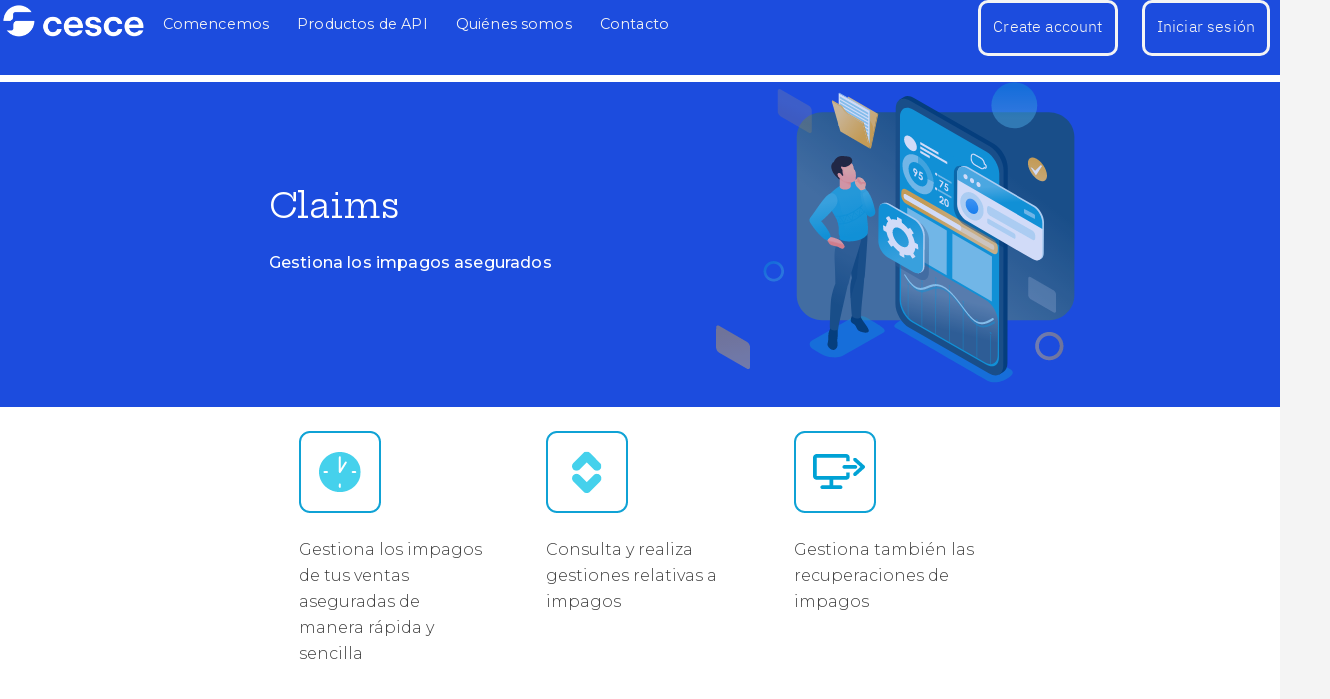

--- FILE ---
content_type: text/html; charset=UTF-8
request_url: https://developer-api.cesce.es/producto-api/desc/Claims
body_size: 5461
content:
<!DOCTYPE html>
<html  lang="es" dir="ltr" prefix="content: http://purl.org/rss/1.0/modules/content/  dc: http://purl.org/dc/terms/  foaf: http://xmlns.com/foaf/0.1/  og: http://ogp.me/ns#  rdfs: http://www.w3.org/2000/01/rdf-schema#  schema: http://schema.org/  sioc: http://rdfs.org/sioc/ns#  sioct: http://rdfs.org/sioc/types#  skos: http://www.w3.org/2004/02/skos/core#  xsd: http://www.w3.org/2001/XMLSchema# ">
<head>
  <meta charset="utf-8" />
<link rel="canonical" href="https://developer-api.cesce.es/producto-api/desc/Claims" />
<meta name="MobileOptimized" content="width" />
<meta name="HandheldFriendly" content="true" />
<meta name="viewport" content="width=device-width, initial-scale=1.0" />
<link rel="icon" href="/themes/connect_theme/favicon.ico" type="image/vnd.microsoft.icon" />

    <title>| Cesce Api Market - Entorno Sandbox</title>
    <link rel="stylesheet" media="all" href="/sites/developer-api.cesce.es/files/css/css_fGBMqPFZp2zZjdzyhcw5Y3u8cwlPVvcK1AAHjvF12Ys.css?delta=0&amp;language=es&amp;theme=connect_theme&amp;include=[base64]" />
<link rel="stylesheet" media="all" href="/sites/developer-api.cesce.es/files/css/css_iAGM1M31V_JWIk-WFh4p4U54JpJVBKZ8KNnC25ui38g.css?delta=1&amp;language=es&amp;theme=connect_theme&amp;include=[base64]" />

      <script src="/libraries/fontawesome/js/all.min.js?v=6.4.0" defer></script>

        </head>
<body class="context--producto-api-desc-Claims user-registry-lur route-viewvista-descripcion-apipage-view-description-api ur-count-2 role-anonymous path-producto-api context-producto-api-desc-claims has-glyphicons bx--global-light-ui">
<div class="visually-hidden" role="complementary" aria-label="Pasar al contenido principal">
  <a href="#main-content" class="visually-hidden focusable skip-link">
    Pasar al contenido principal
  </a>
</div>

  <div class="dialog-off-canvas-main-canvas" data-off-canvas-main-canvas>
    
          <header class="apicStickyHeader section-header">
                                                  <div  class="row navbar navbar-default container" id="navbar">
                              <div class="navbar-header col-md-8 col-sm-8 col-xs-3">
                    <div class="region region-navigation">
          <a class="logo navbar-btn pull-left" href="/" title="Inicio" rel="home">
      <img src="/sites/developer-api.cesce.es/files/af_cesce_rgb_negativo1_3_0.png" alt="Inicio"/>
    </a>
    <button type="button" class="navbar-toggle" data-toggle="collapse" data-target="#navbar-collapse">
      <span class="sr-only">Alternar navegación</span>
      <span class="icon-bar"></span>
      <span class="icon-bar"></span>
      <span class="icon-bar"></span>
    </button>
      <nav role="navigation"
     aria-labelledby="block-connect-theme-main-menu-menu" id="block-connect-theme-main-menu" class="main-menu block-main">
            <h2 class="sr-only" id="block-connect-theme-main-menu-menu">Menú principal</h2>

    <div id="navbar-collapse" class="navbar-collapse collapse">
    
              <ul class="menu nav navbar-nav">
                            <li class="page-managerpage-view-page-lets-start-page-lets-start-panels-variant-0 comencemos">
        <a href="/comencemos" data-drupal-link-system-path="comencemos">Comencemos</a>
                  </li>
                        <li class="page-managerpage-view-page-products-api-page-products-api-panels-variant-0 productos-de-api">
        <a href="/productos-api" title="Examinar las API disponibles" data-drupal-link-system-path="productos-api">Productos de API</a>
                  </li>
                        <li class="page-managerpage-view-page-about-us-page-about-us-panels-variant-0 quiénes-somos">
        <a href="/quienes-somos" data-drupal-link-system-path="quienes-somos">Quiénes somos</a>
                  </li>
                        <li class="page-managerpage-view-contact-contact-panels-variant-0 contacto">
        <a href="/contacto" data-drupal-link-system-path="contacto">Contacto</a>
                  </li>
        </ul>
  


      </div>
</nav>
  </div>

                </div>
                <div class="navbar-right col-md-4 col-sm-4 col-xs-9">
                    <div class="region region-navigation-right">
    <nav role="navigation" aria-labelledby="block-login-menu" id="block-login" class="block-login">
            
  <h2 class="visually-hidden" id="block-login-menu">Iniciar sesión</h2>
  

        
      <ul class="menu menu--login nav">
                      <li class="first">
                                        <a href="/user/register" title="Create a new account" data-drupal-link-system-path="user/register">Create account</a>
              </li>
                      <li class="last">
                                        <a href="/user/login" title="Inicie sesión en su cuenta" data-drupal-link-system-path="user/login">Iniciar sesión</a>
              </li>
        </ul>
  

  </nav>

  </div>

                </div>

                            </div>
                  
      </header>
    


  <div role="main" class="apicMainContent main-container container js-quickedit-main-content">
    <div class="row">

            
            
                  <section class="col-sm-12" aria-label="Contenido principal">

                                      <div class="highlighted">  <div class="region region-highlighted">
    <div data-drupal-messages-fallback class="hidden"></div>

  </div>
</div>
                  
                
                
                
                          <a id="main-content"></a>
                          <div class="region region-content">
        <h1 class="page-header"></h1>

  <div class="views-element-container form-group"><div class="view view-vista-descripcion-api view-id-vista_descripcion_api view-display-id-page_view_description_api js-view-dom-id-fd2cea327a659d434d40c534188c2548bfa6b3d416391d45e7505d8c9b3b7f61">
  
    
      
      <div class="view-content">
          <div class="views-row">
<article data-history-node-id="2026" lang="en" about="/node/2026" aria-labelledby="node-2026-title" class="content-type-api-description is-promoted tarjeta-producto clearfix">

  
      <h2 id="node-2026-title">
      <a href="/node/2026" rel="bookmark">
<span>Claims</span>
</a>
    </h2>
    

  
  <div class="content">
    
            <div class="field field--name-field-section-header field--type-entity-reference-revisions field--label-hidden field--item">  <div class="paragraph paragraph--type--field-section-header paragraph--view-mode--default">
          
            <div class="field field--name-field-title field--type-string field--label-hidden field--item">Claims</div>
      
            <div class="field field--name-field-banner-subtitles field--type-string field--label-hidden field--item">Gestiona los impagos asegurados</div>
      
            <div class="field field--name-field-banner-imagen field--type-image field--label-hidden field--item">  <img src="/sites/developer-api.cesce.es/files/2023-09/32-convertido_0_7.svg" alt="" loading="lazy" typeof="foaf:Image" class="img-responsive" />

</div>
      
      </div>
</div>
      
      <div class="field field--name-field-section-step field--type-entity-reference-revisions field--label-hidden field--items">
              <div class="field--item">  <div class="paragraph paragraph--type--field-section-step paragraph--view-mode--default">
          
            <div class="field field--name-field-image field--type-image field--label-hidden field--item">  <img src="/sites/developer-api.cesce.es/files/2023-09/group-4_1_4_6.svg" alt="" loading="lazy" typeof="foaf:Image" class="img-responsive" />

</div>
      
            <div class="field field--name-field__description field--type-text-with-summary field--label-hidden field--item"><p>Gestiona los impagos de tus ventas aseguradas de manera rápida y sencilla</p></div>
      
      </div>
</div>
              <div class="field--item">  <div class="paragraph paragraph--type--field-section-step paragraph--view-mode--default">
          
            <div class="field field--name-field-image field--type-image field--label-hidden field--item">  <img src="/sites/developer-api.cesce.es/files/2023-09/group-7_1_5_4.svg" alt="" loading="lazy" typeof="foaf:Image" class="img-responsive" />

</div>
      
            <div class="field field--name-field__description field--type-text-with-summary field--label-hidden field--item"><p>Consulta y realiza gestiones relativas a impagos</p></div>
      
      </div>
</div>
              <div class="field--item">  <div class="paragraph paragraph--type--field-section-step paragraph--view-mode--default">
          
            <div class="field field--name-field-image field--type-image field--label-hidden field--item">  <img src="/sites/developer-api.cesce.es/files/2023-09/output_3.svg" alt="" loading="lazy" typeof="foaf:Image" class="img-responsive" />

</div>
      
            <div class="field field--name-field__description field--type-text-with-summary field--label-hidden field--item"><p>Gestiona también las recuperaciones de impagos</p></div>
      
      </div>
</div>
          </div>
  
      <div class="field field--name-field-product-description field--type-entity-reference-revisions field--label-hidden field--items">
              <div class="field--item"><div class="paragraph paragraph--type-field-product-description paragraph--view-mode-full ds-1col clearfix">

  

  
            <div class="field field--name-field__description field--type-text-with-summary field--label-hidden field--item"><div class="titulobloque"><h2>Descripción del Producto</h2></div></div>
      

</div>
</div>
              <div class="field--item"><div class="paragraph paragraph--type-field-product-description paragraph--view-mode-full ds-1col clearfix">

  

  
            <div class="field field--name-field__description field--type-text-with-summary field--label-hidden field--item"><div class="row two-col"><div class="col-1 col-md-6"><p>&nbsp;</p><p>&nbsp;</p><p>&nbsp;</p><p>&nbsp;</p><p>&nbsp;</p><p>Esta API te permitirá gestionar, sin salir de tu sistema, los impagos de tus ventas aseguradas con las coberturas de Cesce.</p><p>Contarás con estas funcionalidades:</p><p>-Consulta de expediente de Siniestros</p><p>-Lista de impagos de un expediente</p><p>-Lista de recobros de un expediente</p><p>-Lista de fechas pendientes de liquidación de un expediente</p><p>-Declaración de impagos</p></div><div class="col-2 col-md-6"><p><img src="/cesceapiconnect/sandbox/sites/cesceapiconnect.dev.developer.eu-central-a.apiconnect.ibmappdomain.cloud/files/imagenes_portal/image-copy3x.png" alt width="470" height="530" loading="lazy"></p></div></div><p>&nbsp;</p></div>
      

</div>
</div>
              <div class="field--item"><div class="paragraph paragraph--type-field-product-description paragraph--view-mode-full ds-1col clearfix">

  

  
            <div class="field field--name-field__description field--type-text-with-summary field--label-hidden field--item"><div class="row two-col"><div class="col-1 col-md-6"><p><img src="/cesceapiconnect/sandbox/sites/cesceapiconnect.dev.developer.eu-central-a.apiconnect.ibmappdomain.cloud/files/imagenes_portal/image-copy3x.png" alt width="470" height="530" loading="lazy"></p></div><div class="col-2 col-md-6"><p>&nbsp;</p><p>&nbsp;</p><p>&nbsp;</p><p>&nbsp;</p><p>&nbsp;</p><p>&nbsp;</p><p>&nbsp;</p><p>Con esta API, podrás realizar las gestiones relativas a los impagos, declaraciones y consultas de expedientes de tu empresa con un clic.</p><p>Obtén toda la información que necesitas sobre los impagos cubiertos por Cesce.</p></div></div><div id="gtx-trans"><div class="gtx-trans-icon">&nbsp;</div></div></div>
      

</div>
</div>
          </div>
  
  </div>

</article>
</div>

    </div>
  
      
          </div>
</div>


  </div>

                        </section>

                </div>
  </div>



      <footer class="footer container" role="contentinfo">
        <div class="region region-footer">
    <section id="block-grouplogotextfooter" class="block block-blockgroup block-group-logo-text-footer block-block-groupgroup-logo-text-footer clearfix" aria-label="Group logo text footer">
  
    

      <section id="block-logofooter" class="block block-block-content block-logo-footer block-block-contentf70c1d94-19d0-47e6-bca7-fb65c0a8f7ec clearfix" aria-label="Logo footer">
  
    

      
            <div class="field field--name-field-image field--type-image field--label-hidden field--item">  <img src="/system/files/2023-09/logo_cesce_azul.png" width="177" height="56" alt="" loading="lazy" typeof="foaf:Image" class="img-responsive" />

</div>
      
  </section>

<section id="block-footerregionwherecescedescriptionisdisplayed" class="block block-block-content block-footer-region-where-cesce-description-is-displayed block-block-contentd918c738-f6df-44b3-ba47-36477ef944d1 clearfix" aria-label="Footer region where Cesce description is displayed">
  
    

      
            <div class="field field--name-body field--type-text-with-summary field--label-hidden field--item"><p>Cesce&nbsp;es la cabecera de un grupo de empresas que ofrece soluciones integrales para la gestión del crédito comercial y de caución en parte de Europa y Latinoamérica. Cesce&nbsp;es también la Agencia de Crédito a la Exportación (ECA) española que gestiona el seguro de crédito a la exportación por cuenta del Estado en España.</p></div>
      
  </section>


  </section>

<section id="block-groupmenufooter" class="block block-blockgroup block-group-menu-footer block-block-groupgroup-menu-footer clearfix" aria-label="Group menu footer">
  
    

      <nav role="navigation" aria-labelledby="block-footermenu1-menu" id="block-footermenu1" class="block-footer-menu1">
      
  <h2 id="block-footermenu1-menu">Enlaces</h2>
  

        
      <ul class="menu menu--footer-menu1 nav">
                      <li class="first">
                                        <a href="/comencemos" data-drupal-link-system-path="comencemos">Comencemos</a>
              </li>
                      <li>
                                        <a href="/productos-api" data-drupal-link-system-path="productos-api">Productos API</a>
              </li>
                      <li>
                                        <a href="/quienes-somos" data-drupal-link-system-path="quienes-somos">Quiénes somos</a>
              </li>
                      <li class="last">
                                        <a href="/contacto" data-drupal-link-system-path="contacto">Contacto</a>
              </li>
        </ul>
  

  </nav>
<nav role="navigation" aria-labelledby="block-footermenu2-menu" id="block-footermenu2" class="block-footer-menu2">
      
  <h2 id="block-footermenu2-menu">Legales</h2>
  

        
      <ul class="menu menu--footer-menu2 nav">
                      <li class="first">
                                        <a href="/avisolegal">Aviso Legal</a>
              </li>
                      <li>
                                        <a href="/privacidad">Política de privacidad</a>
              </li>
                      <li class="last">
                                        <a href="/cookies">Política de cookies</a>
              </li>
        </ul>
  

  </nav>

  </section>


  </div>

    </footer>
  
  </div>


<script type="application/json" data-drupal-selector="drupal-settings-json">{"path":{"baseUrl":"\/","pathPrefix":"","currentPath":"producto-api\/desc\/Claims","currentPathIsAdmin":false,"isFront":false,"currentLanguage":"es"},"pluralDelimiter":"\u0003","suppressDeprecationErrors":true,"masonry":[],"ajaxPageState":{"libraries":"[base64]","theme":"connect_theme","theme_token":null},"ajaxTrustedUrl":[],"page_load_progress":{"delay":10,"elements":".page-load-progress-submit","internal_links":false,"esc_key":true,"loading_string":"Cargando"},"data":{"extlink":{"extTarget":true,"extTargetNoOverride":true,"extNofollow":true,"extNoreferrer":true,"extFollowNoOverride":false,"extClass":"ext","extLabel":"(el enlace es externo)","extImgClass":false,"extSubdomains":true,"extExclude":"","extInclude":"","extCssExclude":"","extCssExplicit":"","extAlert":false,"extAlertText":"Este enlace lleva a un sitio web externo. No nos responsabilizamos de su contenido.","mailtoClass":"mailto","mailtoLabel":"(enlace env\u00eda correo electr\u00f3nico)","extUseFontAwesome":false,"extIconPlacement":"append","extFaLinkClasses":"fa fa-solid fa-up-right-from-square","extFaMailtoClasses":"fa fa-regular fa-envelope","whitelistedDomains":[]}},"eu_cookie_compliance":{"cookie_policy_version":"1.0.0","popup_enabled":false,"popup_agreed_enabled":false,"popup_hide_agreed":false,"popup_clicking_confirmation":false,"popup_scrolling_confirmation":false,"popup_html_info":false,"use_mobile_message":false,"mobile_popup_html_info":false,"mobile_breakpoint":768,"popup_html_agreed":false,"popup_use_bare_css":true,"popup_height":"auto","popup_width":"100%","popup_delay":1000,"popup_link":"\/","popup_link_new_window":true,"popup_position":false,"fixed_top_position":true,"popup_language":"es","store_consent":true,"better_support_for_screen_readers":false,"cookie_name":"","reload_page":false,"domain":"","domain_all_sites":false,"popup_eu_only":false,"popup_eu_only_js":false,"cookie_lifetime":100,"cookie_session":0,"set_cookie_session_zero_on_disagree":null,"disagree_do_not_show_popup":false,"method":"default","automatic_cookies_removal":false,"allowed_cookies":"","withdraw_markup":"\u003Cbutton type=\u0022button\u0022 class=\u0022eu-cookie-withdraw-tab\u0022\u003EPrivacy settings\u003C\/button\u003E\n\u003Cdiv aria-labelledby=\u0022popup-text\u0022 class=\u0022eu-cookie-withdraw-banner\u0022\u003E\n  \u003Cdiv class=\u0022popup-content info eu-cookie-compliance-content\u0022\u003E\n    \u003Cdiv id=\u0022popup-text\u0022 class=\u0022eu-cookie-compliance-message\u0022 role=\u0022document\u0022\u003E\n      \u003Ch2\u003EWe use cookies on this site to enhance your user experience\u003C\/h2\u003E\u003Cp\u003EYou have given your consent for us to set cookies.\u003C\/p\u003E\n    \u003C\/div\u003E\n    \u003Cdiv id=\u0022popup-buttons\u0022 class=\u0022eu-cookie-compliance-buttons\u0022\u003E\n      \u003Cbutton type=\u0022button\u0022 class=\u0022eu-cookie-withdraw-button \u0022\u003ERevocar consentimiento\u003C\/button\u003E\n    \u003C\/div\u003E\n  \u003C\/div\u003E\n\u003C\/div\u003E","withdraw_enabled":false,"reload_options":null,"reload_routes_list":null,"withdraw_button_on_info_popup":false,"cookie_categories":[],"cookie_categories_details":[],"enable_save_preferences_button":false,"cookie_value_disagreed":"0","cookie_value_agreed_show_thank_you":"1","cookie_value_agreed":"2","containing_element":null,"settings_tab_enabled":null,"olivero_primary_button_classes":"","olivero_secondary_button_classes":"","close_button_action":"","open_by_default":false,"modules_allow_popup":true,"hide_the_banner":false,"geoip_match":true},"bootstrap":{"forms_has_error_value_toggle":1,"modal_animation":1,"modal_backdrop":"true","modal_focus_input":1,"modal_keyboard":1,"modal_select_text":1,"modal_show":1,"modal_size":"","popover_enabled":1,"popover_animation":1,"popover_auto_close":1,"popover_container":"body","popover_content":"","popover_delay":"0","popover_html":0,"popover_placement":"right","popover_selector":"","popover_title":"","popover_trigger":"click"},"csp":{"nonce":"E0jgGeMwxc239q4ztGX4xg"},"user":{"uid":0,"permissionsHash":"1d8251cd44e5b106063235e97f20c9a8597f8fddcafc0d57df0e5442c46cc13f"}}</script>
<script src="/sites/developer-api.cesce.es/files/js/js_Z35hKqeXTsrdOV3dWaNUZJbnDM7mhWJgYfvvITlg5bo.js?scope=footer&amp;delta=0&amp;language=es&amp;theme=connect_theme&amp;include=eJxtj1EKwzAMQy8UmiMFN3Fb08QySdru-MtgGxvbl6SHLPAM9NYrmZ9fLljlICrdvZE3GE6uLkKVYw9948I-VdiofcNHb8m4NtKUxwkfIQK78JBiWUgj-3_Q8a1n0X3MHkZ5eka3QDtd3DDGP_zUztXJXAKZFB9R2RmtHDIojRewVm7N_6I7FEhgpQ"></script>
<script src="/modules/eu_cookie_compliance/js/eu_cookie_compliance.min.js?v=10.4.3" defer></script>
<script src="/sites/developer-api.cesce.es/files/js/js_a2mI7hKA3VyMlrnJNr-VWKnJCbcbKdDZ4J7PgI9rkkM.js?scope=footer&amp;delta=2&amp;language=es&amp;theme=connect_theme&amp;include=eJxtj1EKwzAMQy8UmiMFN3Fb08QySdru-MtgGxvbl6SHLPAM9NYrmZ9fLljlICrdvZE3GE6uLkKVYw9948I-VdiofcNHb8m4NtKUxwkfIQK78JBiWUgj-3_Q8a1n0X3MHkZ5eka3QDtd3DDGP_zUztXJXAKZFB9R2RmtHDIojRewVm7N_6I7FEhgpQ"></script>

</body>
</html>


--- FILE ---
content_type: text/css
request_url: https://developer-api.cesce.es/sites/developer-api.cesce.es/files/css/css_fGBMqPFZp2zZjdzyhcw5Y3u8cwlPVvcK1AAHjvF12Ys.css?delta=0&language=es&theme=connect_theme&include=eJxtj-sOwyAIhV_I6CMRVNKSqhjRXd5-rtmyrO0fCB-HAwQphUKHvlImF1SBIndpJvw1YpPK_Qj1AFQCY4I8LRASl00NDQgiG9NMuSbGEshdQfDYyNCjv-fmvlEx2U9p2GfAytkFmaKKC0ESjFCbLI1U3RlNVcOlYV316_YjdpQ6fGJdKZrz1ReP2P1Do0_tlJ1HJXNjuqvbo80SR6IX2sqDZw
body_size: 12289
content:
/* @license GPL-2.0-or-later https://www.drupal.org/licensing/faq */
.ui-helper-hidden{display:none;}.ui-helper-hidden-accessible{border:0;clip:rect(0 0 0 0);height:1px;margin:-1px;overflow:hidden;padding:0;position:absolute;width:1px;}.ui-helper-reset{margin:0;padding:0;border:0;outline:0;line-height:1.3;text-decoration:none;font-size:100%;list-style:none;}.ui-helper-clearfix:before,.ui-helper-clearfix:after{content:"";display:table;border-collapse:collapse;}.ui-helper-clearfix:after{clear:both;}.ui-helper-zfix{width:100%;height:100%;top:0;left:0;position:absolute;opacity:0;}.ui-front{z-index:100;}.ui-state-disabled{cursor:default !important;pointer-events:none;}.ui-icon{display:inline-block;vertical-align:middle;margin-top:-.25em;position:relative;text-indent:-99999px;overflow:hidden;background-repeat:no-repeat;}.ui-widget-icon-block{left:50%;margin-left:-8px;display:block;}.ui-widget-overlay{position:fixed;top:0;left:0;width:100%;height:100%;}
.ui-controlgroup{vertical-align:middle;display:inline-block;}.ui-controlgroup > .ui-controlgroup-item{float:left;margin-left:0;margin-right:0;}.ui-controlgroup > .ui-controlgroup-item:focus,.ui-controlgroup > .ui-controlgroup-item.ui-visual-focus{z-index:9999;}.ui-controlgroup-vertical > .ui-controlgroup-item{display:block;float:none;width:100%;margin-top:0;margin-bottom:0;text-align:left;}.ui-controlgroup-vertical .ui-controlgroup-item{box-sizing:border-box;}.ui-controlgroup .ui-controlgroup-label{padding:.4em 1em;}.ui-controlgroup .ui-controlgroup-label span{font-size:80%;}.ui-controlgroup-horizontal .ui-controlgroup-label + .ui-controlgroup-item{border-left:none;}.ui-controlgroup-vertical .ui-controlgroup-label + .ui-controlgroup-item{border-top:none;}.ui-controlgroup-horizontal .ui-controlgroup-label.ui-widget-content{border-right:none;}.ui-controlgroup-vertical .ui-controlgroup-label.ui-widget-content{border-bottom:none;}.ui-controlgroup-vertical .ui-spinner-input{width:calc(100% - 2.4em);}.ui-controlgroup-vertical .ui-spinner .ui-spinner-up{border-top-style:solid;}
.ui-checkboxradio-label .ui-icon-background{box-shadow:inset 1px 1px 1px #ccc;border-radius:.12em;border:none;}.ui-checkboxradio-radio-label .ui-icon-background{width:16px;height:16px;border-radius:1em;overflow:visible;border:none;}.ui-checkboxradio-radio-label.ui-checkboxradio-checked .ui-icon,.ui-checkboxradio-radio-label.ui-checkboxradio-checked:hover .ui-icon{background-image:none;width:8px;height:8px;border-width:4px;border-style:solid;}.ui-checkboxradio-disabled{pointer-events:none;}
.ui-resizable{position:relative;}.ui-resizable-handle{position:absolute;font-size:0.1px;display:block;touch-action:none;}.ui-resizable-disabled .ui-resizable-handle,.ui-resizable-autohide .ui-resizable-handle{display:none;}.ui-resizable-n{cursor:n-resize;height:7px;width:100%;top:-5px;left:0;}.ui-resizable-s{cursor:s-resize;height:7px;width:100%;bottom:-5px;left:0;}.ui-resizable-e{cursor:e-resize;width:7px;right:-5px;top:0;height:100%;}.ui-resizable-w{cursor:w-resize;width:7px;left:-5px;top:0;height:100%;}.ui-resizable-se{cursor:se-resize;width:12px;height:12px;right:1px;bottom:1px;}.ui-resizable-sw{cursor:sw-resize;width:9px;height:9px;left:-5px;bottom:-5px;}.ui-resizable-nw{cursor:nw-resize;width:9px;height:9px;left:-5px;top:-5px;}.ui-resizable-ne{cursor:ne-resize;width:9px;height:9px;right:-5px;top:-5px;}
.ui-button{padding:.4em 1em;display:inline-block;position:relative;line-height:normal;margin-right:.1em;cursor:pointer;vertical-align:middle;text-align:center;-webkit-user-select:none;user-select:none;}.ui-button,.ui-button:link,.ui-button:visited,.ui-button:hover,.ui-button:active{text-decoration:none;}.ui-button-icon-only{width:2em;box-sizing:border-box;text-indent:-9999px;white-space:nowrap;}input.ui-button.ui-button-icon-only{text-indent:0;}.ui-button-icon-only .ui-icon{position:absolute;top:50%;left:50%;margin-top:-8px;margin-left:-8px;}.ui-button.ui-icon-notext .ui-icon{padding:0;width:2.1em;height:2.1em;text-indent:-9999px;white-space:nowrap;}input.ui-button.ui-icon-notext .ui-icon{width:auto;height:auto;text-indent:0;white-space:normal;padding:.4em 1em;}input.ui-button::-moz-focus-inner,button.ui-button::-moz-focus-inner{border:0;padding:0;}
.ui-dialog{position:absolute;top:0;left:0;padding:.2em;outline:0;}.ui-dialog .ui-dialog-titlebar{padding:.4em 1em;position:relative;}.ui-dialog .ui-dialog-title{float:left;margin:.1em 0;white-space:nowrap;width:90%;overflow:hidden;text-overflow:ellipsis;}.ui-dialog .ui-dialog-titlebar-close{position:absolute;right:.3em;top:50%;width:20px;margin:-10px 0 0 0;padding:1px;height:20px;}.ui-dialog .ui-dialog-content{position:relative;border:0;padding:.5em 1em;background:none;overflow:auto;}.ui-dialog .ui-dialog-buttonpane{text-align:left;border-width:1px 0 0 0;background-image:none;margin-top:.5em;padding:.3em 1em .5em .4em;}.ui-dialog .ui-dialog-buttonpane .ui-dialog-buttonset{float:right;}.ui-dialog .ui-dialog-buttonpane button{margin:.5em .4em .5em 0;cursor:pointer;}.ui-dialog .ui-resizable-n{height:2px;top:0;}.ui-dialog .ui-resizable-e{width:2px;right:0;}.ui-dialog .ui-resizable-s{height:2px;bottom:0;}.ui-dialog .ui-resizable-w{width:2px;left:0;}.ui-dialog .ui-resizable-se,.ui-dialog .ui-resizable-sw,.ui-dialog .ui-resizable-ne,.ui-dialog .ui-resizable-nw{width:7px;height:7px;}.ui-dialog .ui-resizable-se{right:0;bottom:0;}.ui-dialog .ui-resizable-sw{left:0;bottom:0;}.ui-dialog .ui-resizable-ne{right:0;top:0;}.ui-dialog .ui-resizable-nw{left:0;top:0;}.ui-draggable .ui-dialog-titlebar{cursor:move;}
.progress{position:relative;}.progress__track{min-width:100px;max-width:100%;height:16px;margin-top:5px;border:1px solid;background-color:#fff;}.progress__bar{width:3%;min-width:3%;max-width:100%;height:16px;background-color:#000;}.progress__description,.progress__percentage{overflow:hidden;margin-top:0.2em;color:#555;font-size:0.875em;}.progress__description{float:left;}[dir="rtl"] .progress__description{float:right;}.progress__percentage{float:right;}[dir="rtl"] .progress__percentage{float:left;}.progress--small .progress__track{height:7px;}.progress--small .progress__bar{height:7px;background-size:20px 20px;}
.ajax-progress{display:inline-block;padding:1px 5px 2px 5px;}[dir="rtl"] .ajax-progress{float:right;}.ajax-progress-throbber .throbber{display:inline;padding:1px 6px 2px;background:transparent url(/core/misc/throbber-active.gif) no-repeat 0 center;}.ajax-progress-throbber .message{display:inline;padding:1px 5px 2px;}tr .ajax-progress-throbber .throbber{margin:0 2px;}.ajax-progress-bar{width:16em;}.ajax-progress-fullscreen{position:fixed;z-index:1261;top:48.5%;left:49%;width:24px;height:24px;padding:4px;opacity:0.9;border-radius:7px;background-color:#232323;background-image:url(/core/misc/loading-small.gif);background-repeat:no-repeat;background-position:center center;}[dir="rtl"] .ajax-progress-fullscreen{right:49%;left:auto;}
.text-align-left{text-align:left;}.text-align-right{text-align:right;}.text-align-center{text-align:center;}.text-align-justify{text-align:justify;}.align-left{float:left;}.align-right{float:right;}.align-center{display:block;margin-right:auto;margin-left:auto;}
.fieldgroup{padding:0;border-width:0;}
.container-inline div,.container-inline label{display:inline-block;}.container-inline .details-wrapper{display:block;}.container-inline .hidden{display:none;}
.clearfix::after{display:table;clear:both;content:"";}
.js details:not([open]) .details-wrapper{display:none;}
.hidden{display:none;}.visually-hidden{position:absolute !important;overflow:hidden;clip:rect(1px,1px,1px,1px);width:1px;height:1px;word-wrap:normal;}.visually-hidden.focusable:active,.visually-hidden.focusable:focus-within{position:static !important;overflow:visible;clip:auto;width:auto;height:auto;}.invisible{visibility:hidden;}
.item-list__comma-list,.item-list__comma-list li{display:inline;}.item-list__comma-list{margin:0;padding:0;}.item-list__comma-list li::after{content:", ";}.item-list__comma-list li:last-child::after{content:"";}
.js .js-hide{display:none;}.js-show{display:none;}.js .js-show{display:block;}@media (scripting:enabled){.js-hide.js-hide{display:none;}.js-show{display:block;}}
.nowrap{white-space:nowrap;}
.position-container{position:relative;}
.reset-appearance{margin:0;padding:0;border:0 none;background:transparent;line-height:inherit;-webkit-appearance:none;appearance:none;}
.resize-none{resize:none;}.resize-vertical{min-height:2em;resize:vertical;}.resize-horizontal{max-width:100%;resize:horizontal;}.resize-both{max-width:100%;min-height:2em;resize:both;}
.system-status-counter__status-icon{display:inline-block;width:25px;height:25px;vertical-align:middle;}.system-status-counter__status-icon::before{display:block;width:100%;height:100%;content:"";background-repeat:no-repeat;background-position:center 2px;background-size:16px;}.system-status-counter__status-icon--error::before{background-image:url(/core/misc/icons/e32700/error.svg);}.system-status-counter__status-icon--warning::before{background-image:url(/core/misc/icons/e29700/warning.svg);}.system-status-counter__status-icon--checked::before{background-image:url(/core/misc/icons/73b355/check.svg);}
.system-status-report-counters__item{width:100%;margin-bottom:0.5em;padding:0.5em 0;text-align:center;white-space:nowrap;background-color:rgba(0,0,0,0.063);}@media screen and (min-width:60em){.system-status-report-counters{display:flex;flex-wrap:wrap;justify-content:space-between;}.system-status-report-counters__item--half-width{width:49%;}.system-status-report-counters__item--third-width{width:33%;}}
.system-status-general-info__item{margin-top:1em;padding:0 1em 1em;border:1px solid #ccc;}.system-status-general-info__item-title{border-bottom:1px solid #ccc;}
.tablesort{display:inline-block;width:16px;height:16px;background-size:100%;}.tablesort--asc{background-image:url(/core/misc/icons/787878/twistie-down.svg);}.tablesort--desc{background-image:url(/core/misc/icons/787878/twistie-up.svg);}
/* @license Public Domain https://raw.githubusercontent.com/jquery/jquery-ui/1.13.2/LICENSE.txt */
.ui-helper-hidden{display:none;}.ui-helper-hidden-accessible{border:0;clip:rect(0 0 0 0);height:1px;margin:-1px;overflow:hidden;padding:0;position:absolute;width:1px;}.ui-helper-reset{margin:0;padding:0;border:0;outline:0;line-height:1.3;text-decoration:none;font-size:100%;list-style:none;}.ui-helper-clearfix:before,.ui-helper-clearfix:after{content:"";display:table;border-collapse:collapse;}.ui-helper-clearfix:after{clear:both;}.ui-helper-zfix{width:100%;height:100%;top:0;left:0;position:absolute;opacity:0;-ms-filter:"alpha(opacity=0)";}.ui-front{z-index:100;}.ui-state-disabled{cursor:default !important;pointer-events:none;}.ui-icon{display:inline-block;vertical-align:middle;margin-top:-.25em;position:relative;text-indent:-99999px;overflow:hidden;background-repeat:no-repeat;}.ui-widget-icon-block{left:50%;margin-left:-8px;display:block;}.ui-widget-overlay{position:fixed;top:0;left:0;width:100%;height:100%;}
.ui-draggable-handle{-ms-touch-action:none;touch-action:none;}
.ui-resizable{position:relative;}.ui-resizable-handle{position:absolute;font-size:0.1px;display:block;-ms-touch-action:none;touch-action:none;}.ui-resizable-disabled .ui-resizable-handle,.ui-resizable-autohide .ui-resizable-handle{display:none;}.ui-resizable-n{cursor:n-resize;height:7px;width:100%;top:-5px;left:0;}.ui-resizable-s{cursor:s-resize;height:7px;width:100%;bottom:-5px;left:0;}.ui-resizable-e{cursor:e-resize;width:7px;right:-5px;top:0;height:100%;}.ui-resizable-w{cursor:w-resize;width:7px;left:-5px;top:0;height:100%;}.ui-resizable-se{cursor:se-resize;width:12px;height:12px;right:1px;bottom:1px;}.ui-resizable-sw{cursor:sw-resize;width:9px;height:9px;left:-5px;bottom:-5px;}.ui-resizable-nw{cursor:nw-resize;width:9px;height:9px;left:-5px;top:-5px;}.ui-resizable-ne{cursor:ne-resize;width:9px;height:9px;right:-5px;top:-5px;}
/* @license GPL-2.0-or-later https://www.drupal.org/licensing/faq */
.ui-dialog ~ .ck-body-wrapper{--ck-z-panel:1261;}
.apicTruncate{white-space:nowrap;overflow:hidden;text-overflow:ellipsis;}.apicFade{position:relative;overflow:hidden;max-height:3.9rem;}.apicFade p{line-height:1.3rem;}.apicTeaserIcon{flex:0.05 0 auto;-ms-flex:0.05 0 64px;width:64px;}.apicTeaserIcon img{border:0;width:48px;height:48px;}.route-ibm-apimmyorg .container,.route-ibm-apimmyorg .container section,.route-ibm-apimbilling .container,.route-ibm-apimbilling .container section,.route-ibm-apimactivity .container,.route-ibm-apimactivity .container section,.route-ibm-apimanalytics .container,.route-ibm-apimanalytics .container section{padding:0;}@media screen and (max-width:640px){.route-ibm-apimmyorg .apicMainContent.main-container,.route-ibm-apimbilling .apicMainContent.main-container,.route-ibm-apimactivity .apicMainContent.main-container,.route-ibm-apimanalytics .apicMainContent.main-container{margin-top:0;}.apicMyOrgMembers table{display:flex;overflow:hidden;}.apicMyOrgMembers table thead{display:flex;flex-shrink:0;min-width:min-content;}.apicMyOrg .apicMyOrgMembers table th{text-align:left;justify-content:center;}.apicMyOrg .apicMyOrgMembers th:first-child{padding-top:1.25rem;}.apicMyOrg .apicMyOrgMembers th:first-child,.apicMyOrg .apicMyOrgMembers td:first-child{height:3.25rem;}.apicMyOrgMembers table tbody{display:flex;position:relative;overflow-x:auto;overflow-y:hidden;}.apicMyOrgMembers table tr{display:flex;flex-direction:column;min-width:min-content;flex-shrink:0;}.apicMyOrgMembers table td,.apicMyOrgMembers table th{display:block;height:2rem;padding:1rem;}.apicMyOrgMembers table td{border-left:0;}.apicMyOrgMembers table th:not(:last-child),.apicMyOrgMembers table td:not(:last-child){border-bottom:0;}}.route-ibm-apimmyorg .apicMainContent,.route-ibm-apimbilling .apicMainContent,.route-ibm-apimactivity .apicMainContent,.route-ibm-apimanalytics .apicMainContent{margin-top:48px;}.route-ibm-apimmyorg .page-header,.route-ibm-apimbilling .page-header,.route-ibm-apimactivity .page-header,.route-ibm-apimanalytics .page-header{display:none;}.route-ibm-apimmyorg header.apicMyOrgHeader,.route-ibm-apimbilling header.apicMyOrgHeader,.route-ibm-apimactivity header.apicMyOrgHeader,.route-ibm-apimanalytics header.apicMyOrgHeader{background-color:white;padding:1rem 2rem 0;}.route-ibm-apimmyorg nav.tabs,.route-ibm-apimbilling nav.tabs,.route-ibm-apimactivity nav.tabs,.route-ibm-apimanalytics nav.tabs{border-bottom:1px solid #dfe3e6;}.route-ibm-apimmyorg nav.tabs ul.tabs--primary li,.route-ibm-apimbilling nav.tabs ul.tabs--primary li,.route-ibm-apimactivity nav.tabs ul.tabs--primary li,.route-ibm-apimanalytics nav.tabs ul.tabs--primary li{font-weight:bold;border:none;border-radius:0;color:#152935;}.route-ibm-apimmyorg nav.tabs ul.tabs--primary li.active,.route-ibm-apimbilling nav.tabs ul.tabs--primary li.active,.route-ibm-apimactivity nav.tabs ul.tabs--primary li.active,.route-ibm-apimanalytics nav.tabs ul.tabs--primary li.active{border-bottom:2px solid #5a60b8;color:#5a60b8;background-color:unset;}.apicMyOrg header.titleSection .leftTitle,.apicMyOrg header.titleSection h1{width:calc(100% - 3rem);}.apicMyOrg header.titleSection .orgName{display:inline-block;font-weight:400;margin:unset;}.apicMyOrg .titleInnerWrapper{display:flex;flex-wrap:wrap;justify-content:space-between;}.apicMyOrg .titleInnerWrapper .rightTitle{display:flex;align-items:center;}.apicMyOrg .rightTitle .organizationMenu{margin-left:16px;}.apicMyOrg .organizationTitle{display:flex;align-items:center;}.apicMyOrg .contentInnerWrapper{padding-top:20px;}.apicMyOrg .enforcedEventsNotification{margin:1rem 2rem;}.apicMyOrg .titleSection .organizationTabs{background-color:#fff;flex-basis:100%;margin-top:1rem;}.apicMyOrg .titleSection .organizationTabs ul{flex-direction:row;padding-left:0;display:flex;max-width:100%;max-height:none;overflow-x:auto;transition:inherit;margin-bottom:0;}.apicMyOrg .titleSection .organizationTabs li{list-style:none;color:#161616;height:auto;background:transparent;box-sizing:border-box;margin:0;font-size:100%;font-family:inherit;vertical-align:initial;border:0;display:flex;padding:0;cursor:pointer;transition:background-color 70ms cubic-bezier(.2,0,.38,.9);}.apicMyOrg .titleSection .organizationTabs li a{white-space:nowrap;text-decoration:none;text-overflow:ellipsis;color:#525252;width:10rem;margin:0;padding:.75rem 1rem .5rem;border-bottom:2px solid #e0e0e0;transition:color 70ms cubic-bezier(.2,0,.38,.9),border-bottom-color 70ms cubic-bezier(.2,0,.38,.9),outline 70ms cubic-bezier(.2,0,.38,.9);}.apicMyOrg .titleSection .organizationTabs li.selected,.apicMyOrg .titleSection .organizationTabs li:hover,.apicMyOrg .titleSection .organizationTabs li:focus{color:#161616;}.apicMyOrg .titleSection .organizationTabs li.selected a{border-bottom:2px solid #3d70b2;color:#161616;font-size:.875rem;font-weight:600;line-height:1.125rem;letter-spacing:.16px;}.apicMyOrg .titleSection .organizationTabs li:hover a,.apicMyOrg .titleSection .organizationTabs li:focus a{color:#161616;border-bottom:2px solid #8d8d8d;}.apicMyOrg .field.organizationMembers{padding:2rem 2rem 0;}.apicMyOrg .field.organizationMembers .memberHeader{display:flex;justify-content:space-between;margin:0 0 1rem 0;border-bottom:1px solid #e0e0e0;padding-bottom:14px;}.apicMyOrg .field.organizationMembers .memberHeader h3{margin-top:0;}.apicMyOrgMembers{padding:0;}.apicMyOrgMemberDetails{display:flex;flex:1;align-items:center;}.apicMyOrgMemberDetails .orgApicUser{padding-left:1rem;font-size:0.875rem;}.apicMyOrg .apicMyOrgMember .memberIcon img{width:2rem;}.apicMyOrg .overflow-menu ul.dropit-submenu{width:fit-content;white-space:nowrap;}.apicMyOrg .apicMyOrgActions{display:inline-block;}.apicUserMail{opacity:0.7;}.apicMyOrgOwner{background:white;padding:0.625rem 1rem;margin:0 0 0.8rem 0;}.apicMyOrgOwner .ownerTag{background-color:#dfe3e6;color:#394b54;margin-left:10px;padding:.5rem;vertical-align:middle;font-size:0.75rem;display:inline-flex;height:1.25rem;border-radius:1rem;-webkit-box-align:center;align-items:center;}.apicMyOrg .memberSection{background-color:#ffffff;padding:16px;}.apicMyOrg .memberIcon{}.apicMyOrg .memberHeader h3{font-weight:lighter;}.apicMyOrg .apicMyOrgMembers table{width:100%;}.apicMyOrg .apicMyOrgMembers table thead{background:#e0e0e0;}.apicMyOrg .apicMyOrgMembers th{padding:0.5rem 1rem;display:table-cell;font-size:0.75rem;font-weight:600;letter-spacing:1px;text-align:center;vertical-align:middle;}.apicMyOrg .apicMyOrgMembers th:first-child,.apicMyOrg .apicMyOrgMembers tbody td:first-child{text-align:left;padding-left:1rem;}.apicMyOrg .apicMyOrgMembers tbody td{padding:0.5rem;line-height:1.25;text-align:center;vertical-align:middle;}.apicMyOrg .apicMyOrgMembers tbody tr.member-odd{background-color:#f0f3f6;}.apicMyOrg .apicMyOrgMembers tbody tr.member-even{background-color:#ffffff;}.apicMyOrg .apicMyOrgMembers .apicMyOrgNoMembers,.block .apicNoContent{align-items:center;padding:20px 50px 20px;margin:auto;text-align:center;display:flex;justify-content:center;}.apicMyOrg .apicMyOrgMembers .apicMyOrgNoMembers span,.block .apicNoContent span{display:inline-block;}.apicMyOrg .apicMyOrgMembers .apicMyOrgNoMembers .noMembersImage svg,.block .apicNoContent .noContentImage svg{width:100px;}.apicMyOrg .apicMyOrgMembers .apicMyOrgNoMembers .noMembersTextContainer,.block .apicNoContent .noContentTextContainer{display:inline-block;text-align:left;padding-left:1rem;}.apicMyOrg .apicMyOrgMembers .apicMyOrgNoMembers .noMembersTextContainer .noMembersText,.block .apicNoContent .noContentTextContainer .noContentText{display:block;padding-bottom:7px;}.apicMyOrg .apicMyOrgMembers .apicMyOrgNoMembers .noMembersTextContainer .firstLine,.noPaymentMethods .noPaymentMethodsText.firstLine,.block .apicNoContent .noContentTextContainer .firstLine{font-weight:600;}.apicMyOrg .apicMyOrgMembers .apicMyOrgNoMembers .noMembersTextContainer .secondLine,.noPaymentMethods .noPaymentMethodsText.secondLine,.block .apicNoContent .noContentTextContainer .secondLine{font-size:0.75rem;}.apicMyOrgProp{font-weight:bold;}.apicMyOrgMember{display:flex;align-items:center;}iframe#analytics-iframe{border:1px solid #ddd;}ul.analyticsAppSelector{width:100%;list-style-type:none;border:1px solid #ddd;padding:15px;margin:0;border-bottom:0;}ul.analyticsAppSelector li{display:inline-block;padding:10px;margin:0 10px;text-align:center;height:97px;vertical-align:top;border:1px solid #ddd;}ul.analyticsAppSelector li.all .icon{font-size:3em;}ul.analyticsAppSelector li.app .field{padding:0;}ul.analyticsAppSelector li.app .field-type-image figure{margin:13px 0 5px 0;}ul.analyticsAppSelector li.app img{margin:auto;width:48px;height:48px;}ul.analyticsAppSelector li.selected{background:#ddd;}.field--name-field-apiref .tabledrag-toggle-weight,.field--name-field-productref .tabledrag-toggle-weight{display:none;}.ui-dialog{margin-left:auto;margin-right:auto;max-width:95%;z-index:10000;}.context-subscription #edit-submit,.context-subscription-noplan #edit-submit,.context-subscription-chooseplan #edit-submit,.context-subscription-chooseapp #edit-submit,.context-subscription-noplan-chooseapp #edit-submit{display:none;}.context-subscription-summary #edit-previous{display:none;}.supportContentWrapper{display:flex;padding-top:2rem;}.supportContentWrapper .faqDiv{flex:2;padding-right:20px;}.supportContentWrapper .faqDiv h2.viewTitle,.supportContentWrapper .forumDiv h2{margin-top:0;}.supportContentWrapper .contactDiv{flex:1;padding-left:20px;}.supportContentWrapper .contactDiv .forumDiv,.supportContentWrapper .contactDiv .contactFormDiv{margin-bottom:20px;}.supportContentWrapper .views-element-container{padding-top:0;}.supportContentWrapper .contactFormDiv h2{margin-bottom:1.2rem;}.supportContentWrapper .feedbackCollapse{margin-top:1.2rem;}.apicMainContent .supportContentWrapper .views-element-container .view{background:white;border:1px solid #dfe3e6;padding:10px;}.apicMainContent .supportContentWrapper .views-element-container .view .view-filters.form-group input.form-text{width:10rem;}@media (max-width:62em){.apicMainContent .supportContentWrapper{flex-direction:column;}}.bx--global-light-ui .view-faqs .views-exposed-form{justify-content:space-between;flex-direction:row;}.bx--global-light-ui .view-search-content .views-exposed-form{flex-direction:row;}.bx--global-light-ui .view-search-content .view-filters.form-group{margin:20px 0;padding:0;}.bx--global-light-ui .view-faqs .views-exposed-form h2.viewTitle{margin-top:1.5rem;}.views-exposed-form .form-inline .form-control[data-drupal-selector="edit-items-per-page"]{width:100%;}.views-element-container .view .view-footer{margin-top:30px;}.views-element-container .view.view-faqs .ui-state-default,.views-element-container .view.view-faqs .ui-widget-content .ui-state-default,.views-element-container .view.view-faqs .ui-widget-header .ui-state-default{border:0;background:none;color:#3d70b2;}.views-element-container .view.view-faqs .ui-state-active,.views-element-container .view.view-faqs .ui-widget-content .ui-state-active,.views-element-container .view.view-faqs .ui-widget-header .ui-state-active{border:0;background:none;color:#3d70b2;}.supportContentWrapper .views-element-container .view .ui-widget-content{border:0;background:none;padding-left:3.2em;padding-top:0;}.apic-user-form{margin:5rem auto auto;padding:2rem;max-width:50rem;}#ibm-apim-password-policy-status span.passed svg,#ibm-apim-password-policy-status span.failed svg,.apic-user-form span.passed svg,.apic-user-form span.failed svg{display:none;}.apic-user-form .form-item input,.apic-user-form .form-item input:hover{width:100%;}.apic-user-form .page-header{border:none;}.pass-change .apic-user-form.apic-user-form-change-pwd{max-width:30rem;}.apic-user-form .apic-portal-title{font-size:0.875rem;padding-left:1.5rem;padding-bottom:.75rem;}.apic-user-form-header{font-size:1.75rem;padding-left:1.5rem;font-weight:lighter;}@media (max-width:992px){.apic-user-form .apic-portal-title,.apic-user-form-header{padding-left:2rem;}}.apic-user-form-register.ur-count-1 .apic-portal-title,.apic-user-form-reset-pwd.ur-count-1 .apic-portal-title,.apic-user-form-register.ur-count-1 .apic-user-form-header,.apic-user-form-reset-pwd.ur-count-1 .apic-user-form-header,.apic-user-form-login .apic-portal-title,.apic-user-form-login .apic-user-form-header{padding-left:1rem;margin-left:1rem;}.apic-user-form-text{padding:1.5rem 2rem;}.apic-user-form-footer{padding-top:1rem;}.apic-user-form-footer .apic-user-form-text,.apic-user-forgot-password{text-align:left;padding:0 1rem;}.apic-user-form-wrapper{margin:auto;width:90%;max-width:40rem;}.apic-user-form-inner-wrapper{margin:0 auto auto;width:100%;max-width:25rem;display:flex;flex-direction:column;}.apic-user-form.apic-user-form-reset-pwd.ur-count-1,.apic-user-form.apic-user-form-register.ur-count-1{max-width:30rem;}.apic-user-form.apic-user-form-reset-pwd.ur-count-1 .apic-user-form-wrapper{padding-top:1rem;margin-left:2rem;}.apic-user-form.apic-user-form-reset-pwd.ur-count-1 .apic-user-form-wrapper .apic-user-form-inner-wrapper{margin-left:0;margin-right:0;}.user-login-form .apic-user-form-wrapper{margin-left:2rem;margin-right:2rem;}.user-register-form .apic-user-form-inner-wrapper #edit-account{display:none;}.apic-user-form-wrapper .form-actions button.form-submit,.apic-user-form-reset-pwd .apic-user-form-wrapper button.form-submit,.apic-user-form-inner-wrapper .form-actions button.form-submit{width:100%;}.apic-user-form-inner-wrapper.apic-user-form-registries{padding-top:2rem;}.chosen-registry-button{margin-top:2rem;}li.tabs__tab a{color:#006db3;}a.button.disabled{cursor:not-allowed;}.apic-user-form-subheader{font-weight:600;padding:1rem 0;word-wrap:break-word;margin-left:16px;}.user-login-form .apic-user-form-subheader{margin-left:0;}.apic-user-form-container{display:flex;}.apic-user-form-or-container{padding:1rem;}.apic-user-form-line{width:1px;height:36%;margin:1rem auto;}.apic-user-form-or{margin:auto;text-align:center;}.context-user-login.bx--global-light-ui .form-item,.context-user-password.bx--global-light-ui .form-item,.context-ibm-apim-activate-x.bx--global-light-ui .form-item,.context-user-register.bx--global-light-ui .form-item,.context-user-register .form-item{width:100%;margin:auto;padding-top:0.75rem;;padding-bottom:0.75rem;;}.context-user-login.bx--global-light-ui .form-item input,.context-user-login.bx--global-light-ui .form-item input:hover,.context-user-login.bx--global-light-ui .form-item input:focus,.context-user-password.bx--global-light-ui .form-item input,.context-user-password.bx--global-light-ui .form-item input:hover,.context-user-password.bx--global-light-ui .form-item input:focus,.context-ibm-apim-activate-x.bx--global-light-ui .form-item input,.context-ibm-apim-activate-x.bx--global-light-ui .form-item input:hover,.context-ibm-apim-activate-x.bx--global-light-ui .form-item input:focus,.context-user-register.bx--global-light-ui .form-item input,.context-user-register.bx--global-light-ui .form-item input:hover,.context-user-register.bx--global-light-ui .form-item input:focus,form[class*='change-pwd-form'] .form-item input,form[class*='change-pwd-form'] .form-item input:hover,form[class*='change-pwd-form'] .form-item input:focus,form[class*='apic-resetpw'] .form-item input,form[class*='apic-resetpw'] .form-item input:hover,form[class*='apic-resetpw'] .form-item input:focus{width:100%;}.context-user-login .tabs,.context-user-password .tabs,.context-user-register .tabs{display:none;}.context-user-login.bx--global-light-ui .form-actions{display:flex;flex-direction:column;}.context-user-login.bx--global-light-ui .form-actions .form-submit{margin-left:0;}.context-user-login .form-submit,.context-user-password .form-submit,.context-ibm-apim-activate-x .form-submit,form[class='apic-change-pwd-form'] .form-submit,.context-ibm-apim-forgotpwd-x .form-submit,.context-user-register .form-submit{margin:1.5rem auto auto;}.context-user-login .form-actions,.context-user-password .form-actions,.context-ibm-apim-activate-x .form-actions,.pass-reset form[class*='change-pwd-form'] .form-actions,.context-ibm-apim-forgotpwd-x .form-actions,.context-user-register .form-actions{margin:auto;padding-top:0.5rem;padding-bottom:0.5rem;width:100%;max-width:35rem;}.password-strength__meter{margin-bottom:0.5em;}.context-ibm-apim-activate-x #edit-pass{padding:0;}.context-ibm-apim-activate-x .input-group-addon,form[class*='change-pwd-form'] .input-group-addon,.context-user-register .input-group-addon,.context-ibm-apim-forgotpwd-x .input-group-addon,.context-support .input-group-addon,.context-user-forgot-password .input-group-addon{display:none;}.context-ibm-apim-activate-x .password-parent,form[class*='change-pwd-form'] .password-parent,.context-user-register .password-parent,.context-ibm-apim-forgotpwd-x .password-parent,.context-user-forgot-password .password-parent{display:flex;flex-direction:column;}.context-ibm-apim-activate-x h1,.context-ibm-apim-forgotpwd-x h1,.context-user-forgot-password h1{display:none;}.apic-user-form.apic-user-form-login,.apic-user-form.apic-user-form-register,.apic-user-form.apic-user-form-reset-pwd{margin-left:45%;margin-right:unset;padding-left:0;padding-right:0;}.apic-login-wrapper:after,.apic-register-wrapper:after,.apic-reset-wrapper:after{background-image:url(/modules/ibm_apim/images/apic-login.gif);background-color:#f4f4f4;content:' ';display:block;background-attachment:fixed;background-position-x:0;background-position-y:50%;background-repeat:no-repeat;background-size:50%;bottom:0;box-shadow:1px 0 10px 0 rgba(0,0,0,0.2);position:fixed;left:0;top:0;width:44%;z-index:-1;}body.bx--global-light-ui.context--user-login,body.bx--global-light-ui.context--user-register,body.bx--global-light-ui.context--user-password{background-color:white;}@media (max-width:380px){.apic-user-form.apic-user-form-login,.apic-user-form.apic-user-form-register,.apic-user-form.apic-user-form-reset-pwd{margin-left:0;margin-right:0;}.apic-user-form.apic-user-form-register{margin-top:0;}.apic-login-wrapper:after,.apic-register-wrapper:after,.apic-reset-wrapper:after{display:none;}.apic-user-form-register.ur-count-1 .apic-portal-title,.apic-user-form-reset-pwd.ur-count-1 .apic-portal-title,.apic-user-form-register.ur-count-1 .apic-user-form-header,.apic-user-form-reset-pwd.ur-count-1 .apic-user-form-header,.apic-user-form-login .apic-portal-title,.apic-user-form-login .apic-user-form-header{margin-left:0;}.apic-user-form.apic-user-form-reset-pwd.ur-count-1 .apic-user-form-wrapper{margin-left:1rem;}.apic-user-form-footer .apic-user-form-text,.apic-user-forgot-password{padding-left:0;}.user-login-form .apic-user-form-wrapper{margin-left:1rem;}.apic-user-form-subheader{margin-left:0;}.user-register-form .apic-user-form-inner-wrapper{margin-left:0;margin-right:0;}}.pass-reset .region-content .page-header,.pass-reset .region-content nav.tabs{display:none;}.route-entityusercanonical .region-content,.route-entityuseredit-form .region-content,.route-change-pwd-pagechange-password-form:not(.pass-reset) .region-content{display:-ms-grid;display:grid;-ms-grid-columns:16rem auto;grid-template-columns:16rem auto;-ms-grid-rows:4.5rem auto;grid-template-rows:4.5rem auto;grid-gap:2rem 2rem;}.route-entityusercanonical .region-content nav.tabs,.route-entityuseredit-form .region-content nav.tabs,.route-change-pwd-pagechange-password-form:not(.pass-reset) .region-content nav.tabs{background-color:unset;padding-top:0;}.route-entityusercanonical .page-header,.route-entityuseredit-form .page-header,.route-change-pwd-pagechange-password-form:not(.pass-reset) .page-header{-ms-grid-column:1;-ms-grid-column-span:2;-ms-grid-row:1;grid-column:1 / span 2;}.route-entityusercanonical .region-content > div:first-of-type,.route-entityuseredit-form .region-content > div:first-of-type,.route-change-pwd-pagechange-password-form:not(.pass-reset) .region-content > div:first-of-type{grid-row:2;}.route-entityusercanonical .region-content article,.route-entityuseredit-form .region-content form.user-form,.route-change-pwd-pagechange-password-form:not(.pass-reset) form.apic-change-pwd-form{grid-row:2;grid-column:2;padding:1rem;background:white;}.route-entityusercanonical .region-content .apic-change-form-wrapper,.route-entityuseredit-form .region-content .apic-change-form-wrapper,.route-change-pwd-pagechange-password-form:not(.pass-reset) .region-content .apic-change-form-wrapper{max-width:25rem;}.path-user.route-entityusercanonical .region-content nav.tabs ul.tabs--primary,.path-user.route-entityuseredit-form .region-content nav.tabs ul.tabs--primary,.path-user.route-change-pwd-pagechange-password-form:not(.pass-reset) .region-content nav.tabs ul.tabs--primary{display:inline-flex;flex-direction:column-reverse;justify-content:flex-end;width:100%;padding:0 2rem;}.path-user.route-entityusercanonical .region-content nav.tabs ul.tabs--primary li,.path-user.route-entityuseredit-form .region-content nav.tabs ul.tabs--primary li,.path-user.route-change-pwd-pagechange-password-form:not(.pass-reset) .region-content nav.tabs ul.tabs--primary li{border:none;border-radius:0;width:auto;padding:0;}.path-user.route-entityusercanonical .region-content nav.tabs ul.tabs--primary li a,.path-user.route-entityuseredit-form .region-content nav.tabs ul.tabs--primary li a,.path-user.route-change-pwd-pagechange-password-form:not(.pass-reset) .region-content nav.tabs ul.tabs--primary li a{padding:0.5rem 0 0.5rem 1rem;}.path-user.route-entityusercanonical .nav-tabs > li.active > a,.path-user.route-entityusercanonical .nav-tabs > li.active > a:hover,.path-user.route-entityusercanonical .nav-tabs > li.active > a:focus,.path-user.route-entityuseredit-form .nav-tabs > li.active > a,.path-user.route-entityuseredit-form .nav-tabs > li.active > a:hover,.path-user.route-entityuseredit-form .nav-tabs > li.active > a:focus,.path-user.route-change-pwd-pagechange-password-form:not(.pass-reset) .nav-tabs > li.active > a,.path-user.route-change-pwd-pagechange-password-form:not(.pass-reset) .nav-tabs > li.active > a:hover,.path-user.route-change-pwd-pagechange-password-form:not(.pass-reset) .nav-tabs > li.active > a:focus{background-color:#e0e0e0;border:0;border-left:4px solid #0f62fe;font-weight:600;}.path-user.route-entityusercanonical ul.nav.nav-tabs > li:hover a,.path-user.route-entityuseredit-form ul.nav.nav-tabs > li:hover a,.path-user.route-change-pwd-pagechange-password-form:not(.pass-reset) ul.nav.nav-tabs > li:hover a{color:#525252;border-bottom:unset;background:#e0e0e0;}.route-entityuseredit-form select,.route-entityuseredit-form .bx--form-item select,.route-change-pwd-pagechange-password-form .bx--form-item select,.route-change-pwd-pagechange-password-form selector{width:100%;}.route-entityuseredit-form .select-wrapper,.route-change-pwd-pagechange-password-form .select-wrapper,.route-entityuseredit-form .form-item .description,.route-change-pwd-pagechange-password-form .form-item .description{max-width:33rem;}.route-entityuseredit-form.bx--global-light-ui .form-item label,.route-entityuseredit-form.bx--global-light-ui .form-item .label,.route-entityuseredit-form.bx--global-light-ui .label,.route-entityuseredit-form .bx--label{display:block;}.route-entityuseredit-form #edit-timezone,.route-entityuseredit-form #edit-language,.route-entityuseredit-form #edit-field-last-password-reset-wrapper,.route-entityuseredit-form #edit-avatars-avatar-generator-wrapper,.route-entityuseredit-form #edit-rip,.route-entityuseredit-form #edit-statustext,.route-entityuseredit-form #edit-rolestext,.route-entityuseredit-form #edit-avatars-avatar-generator--wrapper{max-width:100%;border:unset;box-shadow:unset;}.route-entityuseredit-form #edit-timezone .panel-heading,.route-entityuseredit-form #edit-language .panel-heading,.route-entityuseredit-form #edit-field-last-password-reset-wrapper .panel-heading,.route-entityuseredit-form #edit-statustext .panel-heading,.route-entityuseredit-form #edit-rolestext .panel-heading,.route-entityuseredit-form #edit-avatars-avatar-generator-wrapper .panel-heading,.route-entityuseredit-form #edit-rip .panel-heading{padding:1.5rem 0 1rem 0;background:unset;}.route-entityuseredit-form #edit-timezone .panel-body,.route-entityuseredit-form #edit-language .panel-body,.route-entityuseredit-form #edit-field-last-password-reset-wrapper .panel-body,.route-entityuseredit-form #edit-statustext .panel-body,.route-entityuseredit-form #edit-rolestext .panel-body,.route-entityuseredit-form #edit-avatars-avatar-generator-wrapper .panel-body,.route-entityuseredit-form #edit-rip .panel-body{padding:.5rem 0 0;}.context-ibm-apim-activate-x [data-drupal-selector='edit-contact'],.context-ibm-apim-activate-x [data-drupal-selector='edit-timezone'],.context-user-register [data-drupal-selector='edit-contact'],.context-user-register [data-drupal-selector='edit-timezone']{display:none;}form.user-pass-reset{margin:auto;max-width:40rem;}form.user-pass-reset p{padding-bottom:0.25rem;font-size:14px;line-height:14px;}form.user-pass-reset div{padding-top:1rem;}.bx--global-light-ui form.user-pass-reset button{width:100%;padding:0;}body[class*='change-password'] .apicForm,body[class*='change-password'] .apic-user-form,body[class*='forgot-password'] .apic-user-form{margin-top:2rem;max-width:30rem;}.context-user-register .table-responsive .btn,.context-user-register .table-responsive .field-multiple-drag,.context-user-register .form-item .button{display:none;}.apic-user-form-registries button.registry-button,.apic-user-form-registries a.registry-button{display:flex;justify-content:flex-start;margin-bottom:0.5rem;min-height:40px;white-space:normal;height:unset;text-align:left;word-wrap:break-word;}span.registry-name{padding-left:0.5rem;max-width:14.5rem;}.tabs ul.tabs--primary{border-bottom:none;}.tabs ul.tabs--primary li{padding:.75rem 2rem;align-items:center;text-decoration:none;}.tabs ul.tabs--primary li.active{font-weight:400;}.tabs ul.tabs--primary li:first-of-type{border-bottom-left-radius:8px;border-top-left-radius:8px;}.tabs ul.tabs--primary li:not(:last-of-type){border-right:none;}.tabs ul.tabs--primary li:last-of-type{border-top-right-radius:8px;border-bottom-right-radius:8px;}.tabs ul.tabs--primary a,.tabs ul.tabs--primary a:hover,.tabs ul.tabs--primary a:active,.tabs ul.tabs--primary a:focus{border:none;padding:0;margin:0;box-shadow:none;transition:none;line-height:1;}.apicNewAppWrapper .button{margin-top:1rem;margin-left:0.5rem;}[placeholder]{text-overflow:ellipsis;}span.cron-description__run-cron a{margin-top:100px;}.path-node .tabs,.path-node form{padding-top:1rem;padding-bottom:1rem;}.path-node .vertical-tabs-list > li > a{padding-left:1rem;}.form-type-cshs .select-wrapper{width:unset;}.form-type-password .input-group{display:block;}.apicProductApiList.view-product-content .masonry-layout .masonry-item{border:0;background:inherit;}.view-search-content .masonry-item .apicCard{overflow:hidden;}.paymentMethodPage{margin:2rem 3rem 3rem;}.addPaymentMethod{flex-direction:row-reverse;display:flex;}.paymentMethodContainer .paymentMethodTitleRow{display:flex;}.paymentMethodContainer{margin-top:10px;}.paymentMethodContainer.noPaymentMethods{text-align:center;margin:auto;padding-top:80px;}.paymentMethodContainer.noPaymentMethods .svgContainer{height:100px;width:100px;display:inline-block;vertical-align:bottom;}.paymentMethodContainer.noPaymentMethods .messageContainer{display:inline-block;text-align:left;}.paymentMethodContainer.noPaymentMethods .messageContainer .noPaymentMethodsText{padding-bottom:0.5rem;padding-left:1rem;}.bx--card.paymentMethod{margin-right:2px;padding:1rem;}.extraMenu.apicPaymentMethodActions{flex:1;}.extraMenu.apicPaymentMethodActions ul{flex-direction:row-reverse;display:flex;}.paymentMethodContainer .key{font-size:0.75rem;}.alert .icon{width:14px;text-align:center;margin-right:7px;}.overflow-menu .dropit-icon svg{width:16px;height:16px;}.dropit-icon:hover{background-color:#e5e5e5;}.consumerorgSelectBlock .dropit-icon:hover{background-color:transparent;}.block-hierarchical-taxonomy-menu h2.block-title{font-size:1.2rem;font-weight:400;}.block-hierarchical-taxonomy-menu ul{padding:0;margin:0;list-style-type:none;position:relative;line-height:1.2rem;}.block-hierarchical-taxonomy-menu li{list-style-type:none;border-left:1px solid #161616;margin-left:1em;}.block-hierarchical-taxonomy-menu li a{padding-left:1.3em;position:relative;}.block-hierarchical-taxonomy-menu li a::before{content:'';position:absolute;top:0;left:-1px;bottom:50%;width:0.75em;border:1px solid #161616;border-top:0 none transparent;border-right:0 none transparent;}.block-hierarchical-taxonomy-menu ul > li:last-child{border-left:1px solid transparent;}.route-contactsite-page form.contact-message-feedback-form{padding-top:2rem;}.path-node .content,.path-node .node-form,.route-entitynodedelete-form .node-page-delete-form,.route-entitynodebook-outline-form .node-page-book-outline-form,.route-entitynodecontent-translation-overview .table-responsive,.route-entitynodeversion-history .table-responsive{padding-top:2rem;}.registry-button .fa.fa-facebook{font-size:18px;}.registry-button .fa.fa-slack{font-size:19px;}.registry-button .fa.fa-twitter{font-size:19px;}.registry-button .fa.fa-windows{font-size:17px;}.registry-button .fa.fa-linkedin-square{font-size:20px;}.registry-button .fa.fa-google{font-size:18px;}.registry-button .fa.fa-github{font-size:21px;}.apicConcepts{background-color:white;padding:12px;}.apicConcepts table{width:100%;}.apicConcepts table tr{border-bottom:1px solid #e0e0e0;}.apicConcepts table td,.apicConcepts table th{padding:12px;}.page-header .title-breadcrumb{font-size:14px;line-height:25px;display:block;}
.welcomebanner{display:flex;justify-content:left;height:386px;width:100%;transition:0.5s;background-color:#0f62fe;background-image:url(/modules/ibm_apim/images/hero-background.png);background-size:cover;}.welcomebanner .welcomeimage{height:300px;width:300px;margin-right:2rem;}.welcomebanner .welcomeimage.bee svg{fill-opacity:0.5;fill:#fff;}.welcomebannertext{z-index:2;padding:4rem 1rem 0 2rem;max-width:80%;color:#ffffff;}@media (max-width:992px){.welcomebannertext{padding:2rem 1rem 0 2rem;max-width:80%;}}@media (max-width:768px){.welcomebanner .bee{display:none;}.welcomebannertext{padding:2rem 1rem 0 2rem;max-width:100%;}}@media (max-width:480px){.welcomebannertext{padding:1rem 1rem 0 1rem;max-width:100%;}}.welcomebannertext h1{margin-top:1em;}.welcomebannertext h2{padding-bottom:1rem;max-width:75%;font-size:2rem;letter-spacing:0;line-height:40px;}welcomebannertext p{font-size:1.25rem;letter-spacing:0;line-height:26px;}.welcomebanner .bannerButtonRow{margin-top:2rem;}.goahead{text-align:center;margin:40px 0;}.goahead h3{font-weight:lighter;font-size:1.5rem;margin-bottom:20px;}.path-frontpage .apicMainContent h2.block-title{font-weight:300;padding-top:1rem;padding-bottom:.5rem}.featured{display:flex;}.featuredapi{display:flex;text-align:center;align-items:center;width:calc(100% / 2 - 38px);padding-bottom:10px;margin:0 12px 0 12px;}.fatext{text-align:left;margin:0 10px;}.fatext h3{font-size:1.25rem;padding:.75em 0;font-weight:300;line-height:1.25;}section.block-getting-started,section.block-go-ahead{background:#ffffff;}.startguide{display:flex;}.block-getting-started .startguide .gsstep div.placeholder{height:48px;width:48px;margin-left:0;margin-right:auto;margin-top:2rem;}#get-started-wrapper .startguide .gsstep div.placeholder{height:48px;width:48px;}.startguide .gsstep.signup div.placeholder{background:transparent url(/modules/ibm_apim/images/signup.svg) center left no-repeat;}.startguide .gsstep.explore div.placeholder{background:transparent url(/modules/ibm_apim/images/exploreapis.svg) center left no-repeat;}.startguide .gsstep.subscribe div.placeholder{background:transparent url(/modules/ibm_apim/images/createapp.svg) center left no-repeat;}.gsstep{width:calc(100% / 4 - 38px);padding:3rem 1rem;margin:0 0.75rem;}.gsstep h5{font-weight:600;font-family:'IBM Plex Sans',sans-serif;line-height:1.25;}.gsstep a{font-size:1rem;font-weight:600;color:#fff;text-decoration:underline;}.gsstep p{min-height:5rem;}.get_help h3{font-size:1.25rem;padding:.75em 0;font-weight:300;line-height:1.25;}.get_help h4{font-size:1rem;padding:.75em 0;font-weight:300;}@media screen and (max-width:768px){.startguide{flex-flow:column wrap;}.gsstep{width:calc(100% - 38px);}.featured{flex-flow:column wrap;}.featuredapi{width:calc(100% - 38px);flex-flow:column wrap;}}.block-get-help{padding:1rem;color:#fff;background-color:#152935;}.get_help{display:flex;}.get_help .column{margin:0;width:25%;min-width:200px;font-weight:lighter;font-size:0.875rem;padding:0 2rem;}.get_help h4{font-size:1rem;padding:.75em 0;font-weight:300;color:#fff;}.get_help div{margin-bottom:1rem;}.get_help a,.get_help a:hover{color:#fff;fill:#fff;display:inline-flex;align-self:center;line-height:1.5rem;padding:4px 0 4px 0;}.get_help a svg{margin-left:0.5rem;margin-top:0.25rem;}.ibmapimGetStarted{background:transparent url(/modules/ibm_apim/images/apic-start.svg) no-repeat fixed right center;min-height:calc(100vh - 136px);}.ibmapimGetStarted header{padding-top:1rem;}.ibmapimGetStarted header h2{margin:0;padding:1rem 0;border:none;color:#161616;font-size:2rem;font-weight:400;}.ibmapimGetStarted header .homepageLink{padding-top:20px;}.ibmapimGetStarted .getStartedContentWrapper{display:flex;flex-direction:column;justify-content:space-evenly;margin-top:7%;}.ibmapimGetStarted .getStartedContentWrapper .exploreDiv,.ibmapimGetStarted .getStartedContentWrapper .createAppDiv{margin-right:2px;}.ibmapimGetStarted .getStartedContentWrapper .exploreDiv a,.ibmapimGetStarted .getStartedContentWrapper .createAppDiv a{padding:1rem;color:#161616;max-width:23rem;width:23rem;height:20rem;}.ibmapimGetStarted .getStartedContentWrapper .exploreDiv a:hover,.ibmapimGetStarted .getStartedContentWrapper .createAppDiv a:hover{background:#e5e5e5;}.ibmapimGetStarted .getStartedContentWrapper .gsstep{text-align:left;width:auto;padding:0;margin:unset;}.ibmapimGetStarted .getStartedContentWrapper .getStartedText{width:100%;display:flex;flex-direction:column;justify-content:space-between;padding:4rem 0 0.5rem;height:100%;}.ibmapimGetStarted .getStartedContentWrapper .getStartedText h3{margin:0;font-weight:400;}.ibmapimGetStarted .getStartedActivities{display:flex;flex-direction:row;flex-wrap:wrap;}.ibmapimGetStarted .homepageLink .breadcrumb{padding:2rem 0;}.route-ibm-apimnoperms .page-header,.route-ibm-apimnoperms footer{display:none;}.route-ibm-apimnoperms .main-container.container{background-image:url(/modules/ibm_apim/images/Error_Page_Illustrations_403.svg);min-height:600px;background-size:contain;background-repeat:no-repeat;}.route-ibm-apimnoperms .main-container.container .noPermsContentWrapper{width:100%;border:0;background-color:inherit;padding:100px 2rem 2rem 300px;}.route-ibm-apimnoperms .main-container.container .row{margin:40px;width:calc(100% - 80px);}.ibmapimNoPermissions .mainContent{font-size:1.5rem;margin:2rem 2rem 1rem 0;}.ibmapimNoPermissions .contactLink a{color:#0f62fe;}.supportContentWrapper h2{font-size:1.3rem;}.supportContentWrapper p{font-size:0.875rem;}.block-social-media-links-block .fa-2x{color:#161616;}#edit-captcha-image-wrapper img{padding:0px;border:none;}#edit-captcha-image-wrapper a.reload-captcha{font-size:initial;background:none;width:initial;height:initial;opacity:1;animation:none;}.captcha__element>div{width:100%;flex:initial}.field--name-field-associated-api-products .form-item{display:grid;grid-template-columns:75% 25%}.field--name-field-associated-api-products .table-responsive{grid-column-start:1;grid-column-end:end;}.field--name-field-associated-api-products .form-item div.clearfix{grid-row:3;grid-column:2;justify-self:end;}
.views-align-left{text-align:left;}.views-align-right{text-align:right;}.views-align-center{text-align:center;}.views-view-grid .views-col{float:left;}.views-view-grid .views-row{float:left;clear:both;width:100%;}.views-display-link + .views-display-link{margin-left:0.5em;}
.sliding-popup-bottom,.sliding-popup-top{z-index:99999;text-align:center;}.sliding-popup-bottom{position:fixed;}.sliding-popup-top{position:relative;}.eu-cookie-compliance-content{margin:0 auto;max-width:80%;display:inline-block;text-align:left;width:100%;}.eu-cookie-compliance-buttons{float:right;max-width:40%;}[dir="rtl"] .eu-cookie-compliance-buttons{float:left;}.eu-cookie-compliance-default-button,.eu-cookie-compliance-secondary-button,.eu-cookie-compliance-more-button,.eu-cookie-compliance-hide-button,.eu-cookie-withdraw-tab{cursor:pointer;}.eu-cookie-compliance-message{float:left;max-width:60%;}.eu-cookie-withdraw-wrapper.sliding-popup-top,.eu-cookie-withdraw-wrapper.sliding-popup-top .eu-cookie-withdraw-banner{transform:scaleY(-1);}.eu-cookie-withdraw-tab{position:absolute;top:0;transform:translate(-50%,-100%);left:50%;}.eu-cookie-withdraw-wrapper.sliding-popup-top .eu-cookie-withdraw-tab{transform:translate(-50%,-100%) scaleY(-1);}[dir="rtl"] .eu-cookie-compliance-message{float:right;text-align:right;}@media screen and (max-width:600px){.eu-cookie-compliance-content{max-width:95%;}.eu-cookie-compliance-message{max-width:100%;}.eu-cookie-compliance-buttons{clear:both;float:none;max-width:100%;}}
.ui-widget{font-family:Arial,Helvetica,sans-serif;font-size:1em;}.ui-widget .ui-widget{font-size:1em;}.ui-widget input,.ui-widget select,.ui-widget textarea,.ui-widget button{font-family:Arial,Helvetica,sans-serif;font-size:1em;}.ui-widget.ui-widget-content{border:1px solid #c5c5c5;}.ui-widget-content{border:1px solid #dddddd;background:#ffffff;color:#333333;}.ui-widget-content a{color:#333333;}.ui-widget-header{border:1px solid #dddddd;background:#e9e9e9;color:#333333;font-weight:bold;}.ui-widget-header a{color:#333333;}.ui-state-default,.ui-widget-content .ui-state-default,.ui-widget-header .ui-state-default,.ui-button,html .ui-button.ui-state-disabled:hover,html .ui-button.ui-state-disabled:active{border:1px solid #c5c5c5;background:#f6f6f6;font-weight:normal;color:#454545;}.ui-state-default a,.ui-state-default a:link,.ui-state-default a:visited,a.ui-button,a:link.ui-button,a:visited.ui-button,.ui-button{color:#454545;text-decoration:none;}.ui-state-hover,.ui-widget-content .ui-state-hover,.ui-widget-header .ui-state-hover,.ui-state-focus,.ui-widget-content .ui-state-focus,.ui-widget-header .ui-state-focus,.ui-button:hover,.ui-button:focus{border:1px solid #cccccc;background:#ededed;font-weight:normal;color:#2b2b2b;}.ui-state-hover a,.ui-state-hover a:hover,.ui-state-hover a:link,.ui-state-hover a:visited,.ui-state-focus a,.ui-state-focus a:hover,.ui-state-focus a:link,.ui-state-focus a:visited,a.ui-button:hover,a.ui-button:focus{color:#2b2b2b;text-decoration:none;}.ui-visual-focus{box-shadow:0 0 3px 1px rgb(94,158,214);}.ui-state-active,.ui-widget-content .ui-state-active,.ui-widget-header .ui-state-active,a.ui-button:active,.ui-button:active,.ui-button.ui-state-active:hover{border:1px solid #003eff;background:#007fff;font-weight:normal;color:#ffffff;}.ui-icon-background,.ui-state-active .ui-icon-background{border:#003eff;background-color:#ffffff;}.ui-state-active a,.ui-state-active a:link,.ui-state-active a:visited{color:#ffffff;text-decoration:none;}.ui-state-highlight,.ui-widget-content .ui-state-highlight,.ui-widget-header .ui-state-highlight{border:1px solid #dad55e;background:#fffa90;color:#777620;}.ui-state-checked{border:1px solid #dad55e;background:#fffa90;}.ui-state-highlight a,.ui-widget-content .ui-state-highlight a,.ui-widget-header .ui-state-highlight a{color:#777620;}.ui-state-error,.ui-widget-content .ui-state-error,.ui-widget-header .ui-state-error{border:1px solid #f1a899;background:#fddfdf;color:#5f3f3f;}.ui-state-error a,.ui-widget-content .ui-state-error a,.ui-widget-header .ui-state-error a{color:#5f3f3f;}.ui-state-error-text,.ui-widget-content .ui-state-error-text,.ui-widget-header .ui-state-error-text{color:#5f3f3f;}.ui-priority-primary,.ui-widget-content .ui-priority-primary,.ui-widget-header .ui-priority-primary{font-weight:bold;}.ui-priority-secondary,.ui-widget-content .ui-priority-secondary,.ui-widget-header .ui-priority-secondary{opacity:.7;font-weight:normal;}.ui-state-disabled,.ui-widget-content .ui-state-disabled,.ui-widget-header .ui-state-disabled{opacity:.35;background-image:none;}.ui-icon{width:16px;height:16px;}.ui-icon,.ui-widget-content .ui-icon{background-image:url(/core/assets/vendor/jquery.ui/themes/base/images/ui-icons_444444_256x240.png);}.ui-widget-header .ui-icon{background-image:url(/core/assets/vendor/jquery.ui/themes/base/images/ui-icons_444444_256x240.png);}.ui-state-hover .ui-icon,.ui-state-focus .ui-icon,.ui-button:hover .ui-icon,.ui-button:focus .ui-icon{background-image:url(/core/assets/vendor/jquery.ui/themes/base/images/ui-icons_555555_256x240.png);}.ui-state-active .ui-icon,.ui-button:active .ui-icon{background-image:url(/core/assets/vendor/jquery.ui/themes/base/images/ui-icons_ffffff_256x240.png);}.ui-state-highlight .ui-icon,.ui-button .ui-state-highlight.ui-icon{background-image:url(/core/assets/vendor/jquery.ui/themes/base/images/ui-icons_777620_256x240.png);}.ui-state-error .ui-icon,.ui-state-error-text .ui-icon{background-image:url(/core/assets/vendor/jquery.ui/themes/base/images/ui-icons_cc0000_256x240.png);}.ui-button .ui-icon{background-image:url(/core/assets/vendor/jquery.ui/themes/base/images/ui-icons_777777_256x240.png);}.ui-icon-blank.ui-icon-blank.ui-icon-blank{background-image:none;}.ui-icon-caret-1-n{background-position:0 0;}.ui-icon-caret-1-ne{background-position:-16px 0;}.ui-icon-caret-1-e{background-position:-32px 0;}.ui-icon-caret-1-se{background-position:-48px 0;}.ui-icon-caret-1-s{background-position:-65px 0;}.ui-icon-caret-1-sw{background-position:-80px 0;}.ui-icon-caret-1-w{background-position:-96px 0;}.ui-icon-caret-1-nw{background-position:-112px 0;}.ui-icon-caret-2-n-s{background-position:-128px 0;}.ui-icon-caret-2-e-w{background-position:-144px 0;}.ui-icon-triangle-1-n{background-position:0 -16px;}.ui-icon-triangle-1-ne{background-position:-16px -16px;}.ui-icon-triangle-1-e{background-position:-32px -16px;}.ui-icon-triangle-1-se{background-position:-48px -16px;}.ui-icon-triangle-1-s{background-position:-65px -16px;}.ui-icon-triangle-1-sw{background-position:-80px -16px;}.ui-icon-triangle-1-w{background-position:-96px -16px;}.ui-icon-triangle-1-nw{background-position:-112px -16px;}.ui-icon-triangle-2-n-s{background-position:-128px -16px;}.ui-icon-triangle-2-e-w{background-position:-144px -16px;}.ui-icon-arrow-1-n{background-position:0 -32px;}.ui-icon-arrow-1-ne{background-position:-16px -32px;}.ui-icon-arrow-1-e{background-position:-32px -32px;}.ui-icon-arrow-1-se{background-position:-48px -32px;}.ui-icon-arrow-1-s{background-position:-65px -32px;}.ui-icon-arrow-1-sw{background-position:-80px -32px;}.ui-icon-arrow-1-w{background-position:-96px -32px;}.ui-icon-arrow-1-nw{background-position:-112px -32px;}.ui-icon-arrow-2-n-s{background-position:-128px -32px;}.ui-icon-arrow-2-ne-sw{background-position:-144px -32px;}.ui-icon-arrow-2-e-w{background-position:-160px -32px;}.ui-icon-arrow-2-se-nw{background-position:-176px -32px;}.ui-icon-arrowstop-1-n{background-position:-192px -32px;}.ui-icon-arrowstop-1-e{background-position:-208px -32px;}.ui-icon-arrowstop-1-s{background-position:-224px -32px;}.ui-icon-arrowstop-1-w{background-position:-240px -32px;}.ui-icon-arrowthick-1-n{background-position:1px -48px;}.ui-icon-arrowthick-1-ne{background-position:-16px -48px;}.ui-icon-arrowthick-1-e{background-position:-32px -48px;}.ui-icon-arrowthick-1-se{background-position:-48px -48px;}.ui-icon-arrowthick-1-s{background-position:-64px -48px;}.ui-icon-arrowthick-1-sw{background-position:-80px -48px;}.ui-icon-arrowthick-1-w{background-position:-96px -48px;}.ui-icon-arrowthick-1-nw{background-position:-112px -48px;}.ui-icon-arrowthick-2-n-s{background-position:-128px -48px;}.ui-icon-arrowthick-2-ne-sw{background-position:-144px -48px;}.ui-icon-arrowthick-2-e-w{background-position:-160px -48px;}.ui-icon-arrowthick-2-se-nw{background-position:-176px -48px;}.ui-icon-arrowthickstop-1-n{background-position:-192px -48px;}.ui-icon-arrowthickstop-1-e{background-position:-208px -48px;}.ui-icon-arrowthickstop-1-s{background-position:-224px -48px;}.ui-icon-arrowthickstop-1-w{background-position:-240px -48px;}.ui-icon-arrowreturnthick-1-w{background-position:0 -64px;}.ui-icon-arrowreturnthick-1-n{background-position:-16px -64px;}.ui-icon-arrowreturnthick-1-e{background-position:-32px -64px;}.ui-icon-arrowreturnthick-1-s{background-position:-48px -64px;}.ui-icon-arrowreturn-1-w{background-position:-64px -64px;}.ui-icon-arrowreturn-1-n{background-position:-80px -64px;}.ui-icon-arrowreturn-1-e{background-position:-96px -64px;}.ui-icon-arrowreturn-1-s{background-position:-112px -64px;}.ui-icon-arrowrefresh-1-w{background-position:-128px -64px;}.ui-icon-arrowrefresh-1-n{background-position:-144px -64px;}.ui-icon-arrowrefresh-1-e{background-position:-160px -64px;}.ui-icon-arrowrefresh-1-s{background-position:-176px -64px;}.ui-icon-arrow-4{background-position:0 -80px;}.ui-icon-arrow-4-diag{background-position:-16px -80px;}.ui-icon-extlink{background-position:-32px -80px;}.ui-icon-newwin{background-position:-48px -80px;}.ui-icon-refresh{background-position:-64px -80px;}.ui-icon-shuffle{background-position:-80px -80px;}.ui-icon-transfer-e-w{background-position:-96px -80px;}.ui-icon-transferthick-e-w{background-position:-112px -80px;}.ui-icon-folder-collapsed{background-position:0 -96px;}.ui-icon-folder-open{background-position:-16px -96px;}.ui-icon-document{background-position:-32px -96px;}.ui-icon-document-b{background-position:-48px -96px;}.ui-icon-note{background-position:-64px -96px;}.ui-icon-mail-closed{background-position:-80px -96px;}.ui-icon-mail-open{background-position:-96px -96px;}.ui-icon-suitcase{background-position:-112px -96px;}.ui-icon-comment{background-position:-128px -96px;}.ui-icon-person{background-position:-144px -96px;}.ui-icon-print{background-position:-160px -96px;}.ui-icon-trash{background-position:-176px -96px;}.ui-icon-locked{background-position:-192px -96px;}.ui-icon-unlocked{background-position:-208px -96px;}.ui-icon-bookmark{background-position:-224px -96px;}.ui-icon-tag{background-position:-240px -96px;}.ui-icon-home{background-position:0 -112px;}.ui-icon-flag{background-position:-16px -112px;}.ui-icon-calendar{background-position:-32px -112px;}.ui-icon-cart{background-position:-48px -112px;}.ui-icon-pencil{background-position:-64px -112px;}.ui-icon-clock{background-position:-80px -112px;}.ui-icon-disk{background-position:-96px -112px;}.ui-icon-calculator{background-position:-112px -112px;}.ui-icon-zoomin{background-position:-128px -112px;}.ui-icon-zoomout{background-position:-144px -112px;}.ui-icon-search{background-position:-160px -112px;}.ui-icon-wrench{background-position:-176px -112px;}.ui-icon-gear{background-position:-192px -112px;}.ui-icon-heart{background-position:-208px -112px;}.ui-icon-star{background-position:-224px -112px;}.ui-icon-link{background-position:-240px -112px;}.ui-icon-cancel{background-position:0 -128px;}.ui-icon-plus{background-position:-16px -128px;}.ui-icon-plusthick{background-position:-32px -128px;}.ui-icon-minus{background-position:-48px -128px;}.ui-icon-minusthick{background-position:-64px -128px;}.ui-icon-close{background-position:-80px -128px;}.ui-icon-closethick{background-position:-96px -128px;}.ui-icon-key{background-position:-112px -128px;}.ui-icon-lightbulb{background-position:-128px -128px;}.ui-icon-scissors{background-position:-144px -128px;}.ui-icon-clipboard{background-position:-160px -128px;}.ui-icon-copy{background-position:-176px -128px;}.ui-icon-contact{background-position:-192px -128px;}.ui-icon-image{background-position:-208px -128px;}.ui-icon-video{background-position:-224px -128px;}.ui-icon-script{background-position:-240px -128px;}.ui-icon-alert{background-position:0 -144px;}.ui-icon-info{background-position:-16px -144px;}.ui-icon-notice{background-position:-32px -144px;}.ui-icon-help{background-position:-48px -144px;}.ui-icon-check{background-position:-64px -144px;}.ui-icon-bullet{background-position:-80px -144px;}.ui-icon-radio-on{background-position:-96px -144px;}.ui-icon-radio-off{background-position:-112px -144px;}.ui-icon-pin-w{background-position:-128px -144px;}.ui-icon-pin-s{background-position:-144px -144px;}.ui-icon-play{background-position:0 -160px;}.ui-icon-pause{background-position:-16px -160px;}.ui-icon-seek-next{background-position:-32px -160px;}.ui-icon-seek-prev{background-position:-48px -160px;}.ui-icon-seek-end{background-position:-64px -160px;}.ui-icon-seek-start{background-position:-80px -160px;}.ui-icon-seek-first{background-position:-80px -160px;}.ui-icon-stop{background-position:-96px -160px;}.ui-icon-eject{background-position:-112px -160px;}.ui-icon-volume-off{background-position:-128px -160px;}.ui-icon-volume-on{background-position:-144px -160px;}.ui-icon-power{background-position:0 -176px;}.ui-icon-signal-diag{background-position:-16px -176px;}.ui-icon-signal{background-position:-32px -176px;}.ui-icon-battery-0{background-position:-48px -176px;}.ui-icon-battery-1{background-position:-64px -176px;}.ui-icon-battery-2{background-position:-80px -176px;}.ui-icon-battery-3{background-position:-96px -176px;}.ui-icon-circle-plus{background-position:0 -192px;}.ui-icon-circle-minus{background-position:-16px -192px;}.ui-icon-circle-close{background-position:-32px -192px;}.ui-icon-circle-triangle-e{background-position:-48px -192px;}.ui-icon-circle-triangle-s{background-position:-64px -192px;}.ui-icon-circle-triangle-w{background-position:-80px -192px;}.ui-icon-circle-triangle-n{background-position:-96px -192px;}.ui-icon-circle-arrow-e{background-position:-112px -192px;}.ui-icon-circle-arrow-s{background-position:-128px -192px;}.ui-icon-circle-arrow-w{background-position:-144px -192px;}.ui-icon-circle-arrow-n{background-position:-160px -192px;}.ui-icon-circle-zoomin{background-position:-176px -192px;}.ui-icon-circle-zoomout{background-position:-192px -192px;}.ui-icon-circle-check{background-position:-208px -192px;}.ui-icon-circlesmall-plus{background-position:0 -208px;}.ui-icon-circlesmall-minus{background-position:-16px -208px;}.ui-icon-circlesmall-close{background-position:-32px -208px;}.ui-icon-squaresmall-plus{background-position:-48px -208px;}.ui-icon-squaresmall-minus{background-position:-64px -208px;}.ui-icon-squaresmall-close{background-position:-80px -208px;}.ui-icon-grip-dotted-vertical{background-position:0 -224px;}.ui-icon-grip-dotted-horizontal{background-position:-16px -224px;}.ui-icon-grip-solid-vertical{background-position:-32px -224px;}.ui-icon-grip-solid-horizontal{background-position:-48px -224px;}.ui-icon-gripsmall-diagonal-se{background-position:-64px -224px;}.ui-icon-grip-diagonal-se{background-position:-80px -224px;}.ui-corner-all,.ui-corner-top,.ui-corner-left,.ui-corner-tl{border-top-left-radius:3px;}.ui-corner-all,.ui-corner-top,.ui-corner-right,.ui-corner-tr{border-top-right-radius:3px;}.ui-corner-all,.ui-corner-bottom,.ui-corner-left,.ui-corner-bl{border-bottom-left-radius:3px;}.ui-corner-all,.ui-corner-bottom,.ui-corner-right,.ui-corner-br{border-bottom-right-radius:3px;}.ui-widget-overlay{background:#aaaaaa;opacity:.3;}.ui-widget-shadow{box-shadow:0 0 5px #666666;}
svg.ext{width:14px;height:14px;padding-right:0.2em;}svg.mailto{width:14px;height:14px;padding-right:0.2em;}@media print{svg.ext,svg.mailto{display:none;padding:0;}}extlink i{padding-left:0.2em;}
/* @license Public Domain https://raw.githubusercontent.com/jquery/jquery-ui/1.13.2/LICENSE.txt */
.ui-widget{font-family:Arial,Helvetica,sans-serif;font-size:1em;}.ui-widget .ui-widget{font-size:1em;}.ui-widget input,.ui-widget select,.ui-widget textarea,.ui-widget button{font-family:Arial,Helvetica,sans-serif;font-size:1em;}.ui-widget.ui-widget-content{border:1px solid #c5c5c5;}.ui-widget-content{border:1px solid #dddddd;background:#ffffff;color:#333333;}.ui-widget-content a{color:#333333;}.ui-widget-header{border:1px solid #dddddd;background:#e9e9e9;color:#333333;font-weight:bold;}.ui-widget-header a{color:#333333;}.ui-state-default,.ui-widget-content .ui-state-default,.ui-widget-header .ui-state-default,.ui-button,html .ui-button.ui-state-disabled:hover,html .ui-button.ui-state-disabled:active{border:1px solid #c5c5c5;background:#f6f6f6;font-weight:normal;color:#454545;}.ui-state-default a,.ui-state-default a:link,.ui-state-default a:visited,a.ui-button,a:link.ui-button,a:visited.ui-button,.ui-button{color:#454545;text-decoration:none;}.ui-state-hover,.ui-widget-content .ui-state-hover,.ui-widget-header .ui-state-hover,.ui-state-focus,.ui-widget-content .ui-state-focus,.ui-widget-header .ui-state-focus,.ui-button:hover,.ui-button:focus{border:1px solid #cccccc;background:#ededed;font-weight:normal;color:#2b2b2b;}.ui-state-hover a,.ui-state-hover a:hover,.ui-state-hover a:link,.ui-state-hover a:visited,.ui-state-focus a,.ui-state-focus a:hover,.ui-state-focus a:link,.ui-state-focus a:visited,a.ui-button:hover,a.ui-button:focus{color:#2b2b2b;text-decoration:none;}.ui-visual-focus{box-shadow:0 0 3px 1px rgb(94,158,214);}.ui-state-active,.ui-widget-content .ui-state-active,.ui-widget-header .ui-state-active,a.ui-button:active,.ui-button:active,.ui-button.ui-state-active:hover{border:1px solid #003eff;background:#007fff;font-weight:normal;color:#ffffff;}.ui-icon-background,.ui-state-active .ui-icon-background{border:#003eff;background-color:#ffffff;}.ui-state-active a,.ui-state-active a:link,.ui-state-active a:visited{color:#ffffff;text-decoration:none;}.ui-state-highlight,.ui-widget-content .ui-state-highlight,.ui-widget-header .ui-state-highlight{border:1px solid #dad55e;background:#fffa90;color:#777620;}.ui-state-checked{border:1px solid #dad55e;background:#fffa90;}.ui-state-highlight a,.ui-widget-content .ui-state-highlight a,.ui-widget-header .ui-state-highlight a{color:#777620;}.ui-state-error,.ui-widget-content .ui-state-error,.ui-widget-header .ui-state-error{border:1px solid #f1a899;background:#fddfdf;color:#5f3f3f;}.ui-state-error a,.ui-widget-content .ui-state-error a,.ui-widget-header .ui-state-error a{color:#5f3f3f;}.ui-state-error-text,.ui-widget-content .ui-state-error-text,.ui-widget-header .ui-state-error-text{color:#5f3f3f;}.ui-priority-primary,.ui-widget-content .ui-priority-primary,.ui-widget-header .ui-priority-primary{font-weight:bold;}.ui-priority-secondary,.ui-widget-content .ui-priority-secondary,.ui-widget-header .ui-priority-secondary{opacity:.7;-ms-filter:"alpha(opacity=70)";font-weight:normal;}.ui-state-disabled,.ui-widget-content .ui-state-disabled,.ui-widget-header .ui-state-disabled{opacity:.35;-ms-filter:"alpha(opacity=35)";background-image:none;}.ui-state-disabled .ui-icon{-ms-filter:"alpha(opacity=35)";}.ui-icon{width:16px;height:16px;}.ui-icon,.ui-widget-content .ui-icon{background-image:url(/modules/jquery_ui/assets/vendor/jquery.ui/themes/base/images/ui-icons_444444_256x240.png);}.ui-widget-header .ui-icon{background-image:url(/modules/jquery_ui/assets/vendor/jquery.ui/themes/base/images/ui-icons_444444_256x240.png);}.ui-state-hover .ui-icon,.ui-state-focus .ui-icon,.ui-button:hover .ui-icon,.ui-button:focus .ui-icon{background-image:url(/modules/jquery_ui/assets/vendor/jquery.ui/themes/base/images/ui-icons_555555_256x240.png);}.ui-state-active .ui-icon,.ui-button:active .ui-icon{background-image:url(/modules/jquery_ui/assets/vendor/jquery.ui/themes/base/images/ui-icons_ffffff_256x240.png);}.ui-state-highlight .ui-icon,.ui-button .ui-state-highlight.ui-icon{background-image:url(/modules/jquery_ui/assets/vendor/jquery.ui/themes/base/images/ui-icons_777620_256x240.png);}.ui-state-error .ui-icon,.ui-state-error-text .ui-icon{background-image:url(/modules/jquery_ui/assets/vendor/jquery.ui/themes/base/images/ui-icons_cc0000_256x240.png);}.ui-button .ui-icon{background-image:url(/modules/jquery_ui/assets/vendor/jquery.ui/themes/base/images/ui-icons_777777_256x240.png);}.ui-icon-blank.ui-icon-blank.ui-icon-blank{background-image:none;}.ui-icon-caret-1-n{background-position:0 0;}.ui-icon-caret-1-ne{background-position:-16px 0;}.ui-icon-caret-1-e{background-position:-32px 0;}.ui-icon-caret-1-se{background-position:-48px 0;}.ui-icon-caret-1-s{background-position:-65px 0;}.ui-icon-caret-1-sw{background-position:-80px 0;}.ui-icon-caret-1-w{background-position:-96px 0;}.ui-icon-caret-1-nw{background-position:-112px 0;}.ui-icon-caret-2-n-s{background-position:-128px 0;}.ui-icon-caret-2-e-w{background-position:-144px 0;}.ui-icon-triangle-1-n{background-position:0 -16px;}.ui-icon-triangle-1-ne{background-position:-16px -16px;}.ui-icon-triangle-1-e{background-position:-32px -16px;}.ui-icon-triangle-1-se{background-position:-48px -16px;}.ui-icon-triangle-1-s{background-position:-65px -16px;}.ui-icon-triangle-1-sw{background-position:-80px -16px;}.ui-icon-triangle-1-w{background-position:-96px -16px;}.ui-icon-triangle-1-nw{background-position:-112px -16px;}.ui-icon-triangle-2-n-s{background-position:-128px -16px;}.ui-icon-triangle-2-e-w{background-position:-144px -16px;}.ui-icon-arrow-1-n{background-position:0 -32px;}.ui-icon-arrow-1-ne{background-position:-16px -32px;}.ui-icon-arrow-1-e{background-position:-32px -32px;}.ui-icon-arrow-1-se{background-position:-48px -32px;}.ui-icon-arrow-1-s{background-position:-65px -32px;}.ui-icon-arrow-1-sw{background-position:-80px -32px;}.ui-icon-arrow-1-w{background-position:-96px -32px;}.ui-icon-arrow-1-nw{background-position:-112px -32px;}.ui-icon-arrow-2-n-s{background-position:-128px -32px;}.ui-icon-arrow-2-ne-sw{background-position:-144px -32px;}.ui-icon-arrow-2-e-w{background-position:-160px -32px;}.ui-icon-arrow-2-se-nw{background-position:-176px -32px;}.ui-icon-arrowstop-1-n{background-position:-192px -32px;}.ui-icon-arrowstop-1-e{background-position:-208px -32px;}.ui-icon-arrowstop-1-s{background-position:-224px -32px;}.ui-icon-arrowstop-1-w{background-position:-240px -32px;}.ui-icon-arrowthick-1-n{background-position:1px -48px;}.ui-icon-arrowthick-1-ne{background-position:-16px -48px;}.ui-icon-arrowthick-1-e{background-position:-32px -48px;}.ui-icon-arrowthick-1-se{background-position:-48px -48px;}.ui-icon-arrowthick-1-s{background-position:-64px -48px;}.ui-icon-arrowthick-1-sw{background-position:-80px -48px;}.ui-icon-arrowthick-1-w{background-position:-96px -48px;}.ui-icon-arrowthick-1-nw{background-position:-112px -48px;}.ui-icon-arrowthick-2-n-s{background-position:-128px -48px;}.ui-icon-arrowthick-2-ne-sw{background-position:-144px -48px;}.ui-icon-arrowthick-2-e-w{background-position:-160px -48px;}.ui-icon-arrowthick-2-se-nw{background-position:-176px -48px;}.ui-icon-arrowthickstop-1-n{background-position:-192px -48px;}.ui-icon-arrowthickstop-1-e{background-position:-208px -48px;}.ui-icon-arrowthickstop-1-s{background-position:-224px -48px;}.ui-icon-arrowthickstop-1-w{background-position:-240px -48px;}.ui-icon-arrowreturnthick-1-w{background-position:0 -64px;}.ui-icon-arrowreturnthick-1-n{background-position:-16px -64px;}.ui-icon-arrowreturnthick-1-e{background-position:-32px -64px;}.ui-icon-arrowreturnthick-1-s{background-position:-48px -64px;}.ui-icon-arrowreturn-1-w{background-position:-64px -64px;}.ui-icon-arrowreturn-1-n{background-position:-80px -64px;}.ui-icon-arrowreturn-1-e{background-position:-96px -64px;}.ui-icon-arrowreturn-1-s{background-position:-112px -64px;}.ui-icon-arrowrefresh-1-w{background-position:-128px -64px;}.ui-icon-arrowrefresh-1-n{background-position:-144px -64px;}.ui-icon-arrowrefresh-1-e{background-position:-160px -64px;}.ui-icon-arrowrefresh-1-s{background-position:-176px -64px;}.ui-icon-arrow-4{background-position:0 -80px;}.ui-icon-arrow-4-diag{background-position:-16px -80px;}.ui-icon-extlink{background-position:-32px -80px;}.ui-icon-newwin{background-position:-48px -80px;}.ui-icon-refresh{background-position:-64px -80px;}.ui-icon-shuffle{background-position:-80px -80px;}.ui-icon-transfer-e-w{background-position:-96px -80px;}.ui-icon-transferthick-e-w{background-position:-112px -80px;}.ui-icon-folder-collapsed{background-position:0 -96px;}.ui-icon-folder-open{background-position:-16px -96px;}.ui-icon-document{background-position:-32px -96px;}.ui-icon-document-b{background-position:-48px -96px;}.ui-icon-note{background-position:-64px -96px;}.ui-icon-mail-closed{background-position:-80px -96px;}.ui-icon-mail-open{background-position:-96px -96px;}.ui-icon-suitcase{background-position:-112px -96px;}.ui-icon-comment{background-position:-128px -96px;}.ui-icon-person{background-position:-144px -96px;}.ui-icon-print{background-position:-160px -96px;}.ui-icon-trash{background-position:-176px -96px;}.ui-icon-locked{background-position:-192px -96px;}.ui-icon-unlocked{background-position:-208px -96px;}.ui-icon-bookmark{background-position:-224px -96px;}.ui-icon-tag{background-position:-240px -96px;}.ui-icon-home{background-position:0 -112px;}.ui-icon-flag{background-position:-16px -112px;}.ui-icon-calendar{background-position:-32px -112px;}.ui-icon-cart{background-position:-48px -112px;}.ui-icon-pencil{background-position:-64px -112px;}.ui-icon-clock{background-position:-80px -112px;}.ui-icon-disk{background-position:-96px -112px;}.ui-icon-calculator{background-position:-112px -112px;}.ui-icon-zoomin{background-position:-128px -112px;}.ui-icon-zoomout{background-position:-144px -112px;}.ui-icon-search{background-position:-160px -112px;}.ui-icon-wrench{background-position:-176px -112px;}.ui-icon-gear{background-position:-192px -112px;}.ui-icon-heart{background-position:-208px -112px;}.ui-icon-star{background-position:-224px -112px;}.ui-icon-link{background-position:-240px -112px;}.ui-icon-cancel{background-position:0 -128px;}.ui-icon-plus{background-position:-16px -128px;}.ui-icon-plusthick{background-position:-32px -128px;}.ui-icon-minus{background-position:-48px -128px;}.ui-icon-minusthick{background-position:-64px -128px;}.ui-icon-close{background-position:-80px -128px;}.ui-icon-closethick{background-position:-96px -128px;}.ui-icon-key{background-position:-112px -128px;}.ui-icon-lightbulb{background-position:-128px -128px;}.ui-icon-scissors{background-position:-144px -128px;}.ui-icon-clipboard{background-position:-160px -128px;}.ui-icon-copy{background-position:-176px -128px;}.ui-icon-contact{background-position:-192px -128px;}.ui-icon-image{background-position:-208px -128px;}.ui-icon-video{background-position:-224px -128px;}.ui-icon-script{background-position:-240px -128px;}.ui-icon-alert{background-position:0 -144px;}.ui-icon-info{background-position:-16px -144px;}.ui-icon-notice{background-position:-32px -144px;}.ui-icon-help{background-position:-48px -144px;}.ui-icon-check{background-position:-64px -144px;}.ui-icon-bullet{background-position:-80px -144px;}.ui-icon-radio-on{background-position:-96px -144px;}.ui-icon-radio-off{background-position:-112px -144px;}.ui-icon-pin-w{background-position:-128px -144px;}.ui-icon-pin-s{background-position:-144px -144px;}.ui-icon-play{background-position:0 -160px;}.ui-icon-pause{background-position:-16px -160px;}.ui-icon-seek-next{background-position:-32px -160px;}.ui-icon-seek-prev{background-position:-48px -160px;}.ui-icon-seek-end{background-position:-64px -160px;}.ui-icon-seek-start{background-position:-80px -160px;}.ui-icon-seek-first{background-position:-80px -160px;}.ui-icon-stop{background-position:-96px -160px;}.ui-icon-eject{background-position:-112px -160px;}.ui-icon-volume-off{background-position:-128px -160px;}.ui-icon-volume-on{background-position:-144px -160px;}.ui-icon-power{background-position:0 -176px;}.ui-icon-signal-diag{background-position:-16px -176px;}.ui-icon-signal{background-position:-32px -176px;}.ui-icon-battery-0{background-position:-48px -176px;}.ui-icon-battery-1{background-position:-64px -176px;}.ui-icon-battery-2{background-position:-80px -176px;}.ui-icon-battery-3{background-position:-96px -176px;}.ui-icon-circle-plus{background-position:0 -192px;}.ui-icon-circle-minus{background-position:-16px -192px;}.ui-icon-circle-close{background-position:-32px -192px;}.ui-icon-circle-triangle-e{background-position:-48px -192px;}.ui-icon-circle-triangle-s{background-position:-64px -192px;}.ui-icon-circle-triangle-w{background-position:-80px -192px;}.ui-icon-circle-triangle-n{background-position:-96px -192px;}.ui-icon-circle-arrow-e{background-position:-112px -192px;}.ui-icon-circle-arrow-s{background-position:-128px -192px;}.ui-icon-circle-arrow-w{background-position:-144px -192px;}.ui-icon-circle-arrow-n{background-position:-160px -192px;}.ui-icon-circle-zoomin{background-position:-176px -192px;}.ui-icon-circle-zoomout{background-position:-192px -192px;}.ui-icon-circle-check{background-position:-208px -192px;}.ui-icon-circlesmall-plus{background-position:0 -208px;}.ui-icon-circlesmall-minus{background-position:-16px -208px;}.ui-icon-circlesmall-close{background-position:-32px -208px;}.ui-icon-squaresmall-plus{background-position:-48px -208px;}.ui-icon-squaresmall-minus{background-position:-64px -208px;}.ui-icon-squaresmall-close{background-position:-80px -208px;}.ui-icon-grip-dotted-vertical{background-position:0 -224px;}.ui-icon-grip-dotted-horizontal{background-position:-16px -224px;}.ui-icon-grip-solid-vertical{background-position:-32px -224px;}.ui-icon-grip-solid-horizontal{background-position:-48px -224px;}.ui-icon-gripsmall-diagonal-se{background-position:-64px -224px;}.ui-icon-grip-diagonal-se{background-position:-80px -224px;}.ui-corner-all,.ui-corner-top,.ui-corner-left,.ui-corner-tl{border-top-left-radius:3px;}.ui-corner-all,.ui-corner-top,.ui-corner-right,.ui-corner-tr{border-top-right-radius:3px;}.ui-corner-all,.ui-corner-bottom,.ui-corner-left,.ui-corner-bl{border-bottom-left-radius:3px;}.ui-corner-all,.ui-corner-bottom,.ui-corner-right,.ui-corner-br{border-bottom-right-radius:3px;}.ui-widget-overlay{background:#aaaaaa;opacity:.3;-ms-filter:"alpha(opacity=30)";}.ui-widget-shadow{-webkit-box-shadow:0 0 5px #666666;box-shadow:0 0 5px #666666;}
/* @license GPL-2.0-or-later https://www.drupal.org/licensing/faq */
.page-load-progress-lock-screen{z-index:9998;position:fixed;top:0;left:0;height:100%;width:100%;background-color:hsla(0,0%,100%,.6);display:-webkit-flex;display:flex;-webkit-justify-content:center;justify-content:center;-webkit-align-items:center;align-items:center;transition:background-color .72s cubic-bezier(.4,.14,.3,1);}.page-load-progress-lock-screen.page-load-progress-hidden{display:none;}.page-load-progress-lock-screen .bx--loading{-webkit-animation-name:rotate;animation-name:rotate;-webkit-animation-duration:.69s;animation-duration:.69s;-webkit-animation-timing-function:linear;animation-timing-function:linear;-webkit-animation-fill-mode:forwards;animation-fill-mode:forwards;-webkit-animation-iteration-count:infinite;animation-iteration-count:infinite;width:10.5rem;height:10.5rem;left:calc(50% - 90px);;position:fixed;top:calc(50% - 90px);;}.page-load-progress-lock-screen .bx--loading__svg{fill:transparent;}.page-load-progress-lock-screen .bx--loading svg circle{-webkit-animation-name:init-stroke;animation-name:init-stroke;-webkit-animation-duration:10ms;animation-duration:10ms;-webkit-animation-timing-function:cubic-bezier(.2,0,.38,.9);animation-timing-function:cubic-bezier(.2,0,.38,.9);}.page-load-progress-lock-screen .bx--loading__svg circle{stroke-width:8;stroke-linecap:butt;stroke-dasharray:240;}.page-load-progress-lock-screen .bx--loading__stroke{stroke:#0f62fe;stroke-dashoffset:40;}@keyframes rotate{0%{-webkit-transform:rotate(0deg);transform:rotate(0deg);}100%{-webkit-transform:rotate(1turn);transform:rotate(1turn);}}.page-load-progress-throbber{background-image:url(/modules/page_load_progress/images/loader.gif);background-repeat:no-repeat;height:128px;left:50%;position:fixed;top:50%;width:128px;margin-left:-64px;margin-top:-64px;z-index:9999;}
.paragraph--unpublished{background-color:#fff4f4;}
.social-media-links--platforms{padding-left:0;}.social-media-links--platforms.horizontal li{display:inline-block;text-align:center;padding:.2em .35em;}.social-media-links--platforms.vertical li{list-style-type:none;margin:0 0 .5em 0;}.social-media-links--platforms.vertical li a img{vertical-align:middle;margin-right:.5em;}.iconsets-wrapper{display:inherit;overflow-x:auto;}


--- FILE ---
content_type: text/css
request_url: https://developer-api.cesce.es/sites/developer-api.cesce.es/files/css/css_iAGM1M31V_JWIk-WFh4p4U54JpJVBKZ8KNnC25ui38g.css?delta=1&language=es&theme=connect_theme&include=eJxtj-sOwyAIhV_I6CMRVNKSqhjRXd5-rtmyrO0fCB-HAwQphUKHvlImF1SBIndpJvw1YpPK_Qj1AFQCY4I8LRASl00NDQgiG9NMuSbGEshdQfDYyNCjv-fmvlEx2U9p2GfAytkFmaKKC0ESjFCbLI1U3RlNVcOlYV316_YjdpQ6fGJdKZrz1ReP2P1Do0_tlJ1HJXNjuqvbo80SR6IX2sqDZw
body_size: 49962
content:
@import url('https://fonts.googleapis.com/css2?family=Hepta+Slab&family=Montserrat:wght@100;200;300;400;500;600;700&display=swap');
/* @license GPL-2.0-or-later https://www.drupal.org/licensing/faq */
.dropit{list-style:none;padding:0;margin:0;}.dropit li a.trigger,.dropit li a.trigger:focus,.dropit li a.trigger:active,.dropit li a.trigger:hover{text-decoration:none;}.dropit .ellipsis-names{display:inline-block;text-overflow:ellipsis;white-space:nowrap;overflow:hidden;max-width:64em;}.dropit .dropit-trigger{position:relative;}.dropit .dropit-submenu{position:absolute;top:100%;right:0;z-index:1000;display:none;min-width:150px;list-style:none;padding:0;margin:0;}.dropit .dropit-open .dropit-submenu{display:block;}.dropitmenu ul{display:none;}.dropitmenu ul.dropit-submenu{background-color:#fff;border:1px solid #b2b2b2;padding:6px 0;margin:3px 0 0 1px;-webkit-border-radius:3px;-moz-border-radius:3px;border-radius:3px;-webkit-box-shadow:0 1px 3px rgba(0,0,0,0.15);-moz-box-shadow:0 1px 3px rgba(0,0,0,0.15);box-shadow:0 1px 3px rgba(0,0,0,0.15);}.dropitmenu ul.dropit-submenu a,.dropitmenu ul.dropit-submenu a:visited{display:block;font-size:0.85em;line-height:25px;color:#7a868e;padding:0 18px;}.dropitmenu ul.dropit-submenu a:hover{background:#248fc1;color:#fff;text-decoration:none;}.dropitmenu ul.dropit-submenu li{list-style:none none;}.dropit-icon{font-size:0.7em;display:inline-block;vertical-align:top;}
h1{font-size:2.625rem;font-weight:300;line-height:3.125rem;letter-spacing:0;}h2{font-size:2rem;font-weight:400;line-height:2.5rem;letter-spacing:0;}h3{font-size:1.75rem;font-weight:400;line-height:2.25rem;letter-spacing:0;}h4{font-size:1.25rem;font-weight:400;line-height:1.75rem;letter-spacing:0;}h5{font-size:1rem;font-weight:600;line-height:1.375rem;letter-spacing:0;}h6{font-size:0.875rem;font-weight:600;line-height:1.125rem;letter-spacing:0.16px;}p{font-size:1rem;font-weight:400;line-height:1.5rem;letter-spacing:0;}a{color:#0062ff;}em{font-style:italic;}@font-face{font-family:"IBM Plex Mono";font-style:italic;font-weight:300;font-display:auto;src:local("IBM Plex Mono Light Italic"),local("IBMPlexMono-LightItalic"),url(/themes/connect_theme/fonts/mono/IBMPlexMono-LightItalic.woff) format("woff");}@font-face{font-family:"IBM Plex Mono";font-style:italic;font-weight:400;font-display:auto;src:local("IBM Plex Mono Italic"),local("IBMPlexMono-Italic"),url(/themes/connect_theme/fonts/mono/IBMPlexMono-Italic.woff) format("woff");}@font-face{font-family:"IBM Plex Mono";font-style:italic;font-weight:600;font-display:auto;src:local("IBM Plex Mono SemiBold Italic"),local("IBMPlexMono-SemiBoldItalic"),url(/themes/connect_theme/fonts/mono/IBMPlexMono-SemiBoldItalic.woff) format("woff");}@font-face{font-family:"IBM Plex Mono";font-style:normal;font-weight:300;font-display:auto;src:local("IBM Plex Mono Light"),local("IBMPlexMono-Light"),url(/themes/connect_theme/fonts/mono/IBMPlexMono-Light.woff) format("woff");}@font-face{font-family:"IBM Plex Mono";font-style:normal;font-weight:400;font-display:auto;src:local("IBM Plex Mono"),local("IBMPlexMono"),url(/themes/connect_theme/fonts/mono/IBMPlexMono-Regular.woff) format("woff");}@font-face{font-family:"IBM Plex Mono";font-style:normal;font-weight:600;font-display:auto;src:local("IBM Plex Mono SemiBold"),local("IBMPlexMono-SemiBold"),url(/themes/connect_theme/fonts/mono/IBMPlexMono-SemiBold.woff) format("woff");}@font-face{font-family:"IBM Plex Mono";font-style:italic;font-weight:300;font-display:auto;src:local("IBM Plex Mono Light Italic"),local("IBMPlexMono-LightItalic"),url(/themes/connect_theme/fonts/extcharset/mono/IBMPlexMono-LightItalic.woff2) format("woff2");unicode-range:U+0460-052F,U+1C80-1C88,U+20B4,U+2DE0-2DFF,U+A640-A69F,U+FE2E-FE2F;}@font-face{font-family:"IBM Plex Mono";font-style:italic;font-weight:300;font-display:auto;src:local("IBM Plex Mono Light Italic"),local("IBMPlexMono-LightItalic"),url(/themes/connect_theme/fonts/extcharset/mono/IBMPlexMono-LightItalic.woff2) format("woff2");unicode-range:U+0400-045F,U+0490-0491,U+04B0-04B1,U+2116;}@font-face{font-family:"IBM Plex Mono";font-style:italic;font-weight:300;font-display:auto;src:local("IBM Plex Mono Light Italic"),local("IBMPlexMono-LightItalic"),url(/themes/connect_theme/fonts/extcharset/mono/IBMPlexMono-LightItalic.woff2) format("woff2");unicode-range:U+0102-0103,U+0110-0111,U+1EA0-1EF9,U+20AB;}@font-face{font-family:"IBM Plex Mono";font-style:italic;font-weight:300;font-display:auto;src:local("IBM Plex Mono Light Italic"),local("IBMPlexMono-LightItalic"),url(/themes/connect_theme/fonts/extcharset/mono/IBMPlexMono-LightItalic.woff2) format("woff2");unicode-range:U+0100-024F,U+0259,U+1E00-1EFF,U+2020,U+20A0-20AB,U+20AD-20CF,U+2113,U+2C60-2C7F,U+A720-A7FF;}@font-face{font-family:"IBM Plex Mono";font-style:italic;font-weight:300;font-display:auto;src:local("IBM Plex Mono Light Italic"),local("IBMPlexMono-LightItalic"),url(/themes/connect_theme/fonts/extcharset/mono/IBMPlexMono-LightItalic.woff2) format("woff2");unicode-range:U+0000-00FF,U+0131,U+0152-0153,U+02BB-02BC,U+02C6,U+02DA,U+02DC,U+2000-206F,U+2074,U+20AC,U+2122,U+2191,U+2193,U+2212,U+2215,U+FEFF,U+FFFD;}@font-face{font-family:"IBM Plex Mono";font-style:italic;font-weight:400;font-display:auto;src:local("IBM Plex Mono Italic"),local("IBMPlexMono-Italic"),url(/themes/connect_theme/fonts/extcharset/mono/IBMPlexMono-Italic.woff2) format("woff2");unicode-range:U+0460-052F,U+1C80-1C88,U+20B4,U+2DE0-2DFF,U+A640-A69F,U+FE2E-FE2F;}@font-face{font-family:"IBM Plex Mono";font-style:italic;font-weight:400;font-display:auto;src:local("IBM Plex Mono Italic"),local("IBMPlexMono-Italic"),url(/themes/connect_theme/fonts/extcharset/mono/IBMPlexMono-Italic.woff2) format("woff2");unicode-range:U+0400-045F,U+0490-0491,U+04B0-04B1,U+2116;}@font-face{font-family:"IBM Plex Mono";font-style:italic;font-weight:400;font-display:auto;src:local("IBM Plex Mono Italic"),local("IBMPlexMono-Italic"),url(/themes/connect_theme/fonts/extcharset/mono/IBMPlexMono-Italic.woff2) format("woff2");unicode-range:U+0102-0103,U+0110-0111,U+1EA0-1EF9,U+20AB;}@font-face{font-family:"IBM Plex Mono";font-style:italic;font-weight:400;font-display:auto;src:local("IBM Plex Mono Italic"),local("IBMPlexMono-Italic"),url(/themes/connect_theme/fonts/extcharset/mono/IBMPlexMono-Italic.woff2) format("woff2");unicode-range:U+0100-024F,U+0259,U+1E00-1EFF,U+2020,U+20A0-20AB,U+20AD-20CF,U+2113,U+2C60-2C7F,U+A720-A7FF;}@font-face{font-family:"IBM Plex Mono";font-style:italic;font-weight:400;font-display:auto;src:local("IBM Plex Mono Italic"),local("IBMPlexMono-Italic"),url(/themes/connect_theme/fonts/extcharset/mono/IBMPlexMono-Italic.woff2) format("woff2");unicode-range:U+0000-00FF,U+0131,U+0152-0153,U+02BB-02BC,U+02C6,U+02DA,U+02DC,U+2000-206F,U+2074,U+20AC,U+2122,U+2191,U+2193,U+2212,U+2215,U+FEFF,U+FFFD;}@font-face{font-family:"IBM Plex Mono";font-style:italic;font-weight:600;font-display:auto;src:local("IBM Plex Mono SemiBold Italic"),local("IBMPlexMono-SemiBoldItalic"),url(/themes/connect_theme/fonts/extcharset/mono/IBMPlexMono-SemiBoldItalic.woff2) format("woff2");unicode-range:U+0460-052F,U+1C80-1C88,U+20B4,U+2DE0-2DFF,U+A640-A69F,U+FE2E-FE2F;}@font-face{font-family:"IBM Plex Mono";font-style:italic;font-weight:600;font-display:auto;src:local("IBM Plex Mono SemiBold Italic"),local("IBMPlexMono-SemiBoldItalic"),url(/themes/connect_theme/fonts/extcharset/mono/IBMPlexMono-SemiBoldItalic.woff2) format("woff2");unicode-range:U+0400-045F,U+0490-0491,U+04B0-04B1,U+2116;}@font-face{font-family:"IBM Plex Mono";font-style:italic;font-weight:600;font-display:auto;src:local("IBM Plex Mono SemiBold Italic"),local("IBMPlexMono-SemiBoldItalic"),url(/themes/connect_theme/fonts/extcharset/mono/IBMPlexMono-SemiBoldItalic.woff2) format("woff2");unicode-range:U+0102-0103,U+0110-0111,U+1EA0-1EF9,U+20AB;}@font-face{font-family:"IBM Plex Mono";font-style:italic;font-weight:600;font-display:auto;src:local("IBM Plex Mono SemiBold Italic"),local("IBMPlexMono-SemiBoldItalic"),url(/themes/connect_theme/fonts/extcharset/mono/IBMPlexMono-SemiBoldItalic.woff2) format("woff2");unicode-range:U+0100-024F,U+0259,U+1E00-1EFF,U+2020,U+20A0-20AB,U+20AD-20CF,U+2113,U+2C60-2C7F,U+A720-A7FF;}@font-face{font-family:"IBM Plex Mono";font-style:italic;font-weight:600;font-display:auto;src:local("IBM Plex Mono SemiBold Italic"),local("IBMPlexMono-SemiBoldItalic"),url(/themes/connect_theme/fonts/extcharset/mono/IBMPlexMono-SemiBoldItalic.woff2) format("woff2");unicode-range:U+0000-00FF,U+0131,U+0152-0153,U+02BB-02BC,U+02C6,U+02DA,U+02DC,U+2000-206F,U+2074,U+20AC,U+2122,U+2191,U+2193,U+2212,U+2215,U+FEFF,U+FFFD;}@font-face{font-family:"IBM Plex Mono";font-style:normal;font-weight:300;font-display:auto;src:local("IBM Plex Mono Light"),local("IBMPlexMono-Light"),url(/themes/connect_theme/fonts/extcharset/mono/IBMPlexMono-Light.woff2) format("woff2");unicode-range:U+0460-052F,U+1C80-1C88,U+20B4,U+2DE0-2DFF,U+A640-A69F,U+FE2E-FE2F;}@font-face{font-family:"IBM Plex Mono";font-style:normal;font-weight:300;font-display:auto;src:local("IBM Plex Mono Light"),local("IBMPlexMono-Light"),url(/themes/connect_theme/fonts/extcharset/mono/IBMPlexMono-Light.woff2) format("woff2");unicode-range:U+0400-045F,U+0490-0491,U+04B0-04B1,U+2116;}@font-face{font-family:"IBM Plex Mono";font-style:normal;font-weight:300;font-display:auto;src:local("IBM Plex Mono Light"),local("IBMPlexMono-Light"),url(/themes/connect_theme/fonts/extcharset/mono/IBMPlexMono-Light.woff2) format("woff2");unicode-range:U+0102-0103,U+0110-0111,U+1EA0-1EF9,U+20AB;}@font-face{font-family:"IBM Plex Mono";font-style:normal;font-weight:300;font-display:auto;src:local("IBM Plex Mono Light"),local("IBMPlexMono-Light"),url(/themes/connect_theme/fonts/extcharset/mono/IBMPlexMono-Light.woff2) format("woff2");unicode-range:U+0100-024F,U+0259,U+1E00-1EFF,U+2020,U+20A0-20AB,U+20AD-20CF,U+2113,U+2C60-2C7F,U+A720-A7FF;}@font-face{font-family:"IBM Plex Mono";font-style:normal;font-weight:300;font-display:auto;src:local("IBM Plex Mono Light"),local("IBMPlexMono-Light"),url(/themes/connect_theme/fonts/extcharset/mono/IBMPlexMono-Light.woff2) format("woff2");unicode-range:U+0000-00FF,U+0131,U+0152-0153,U+02BB-02BC,U+02C6,U+02DA,U+02DC,U+2000-206F,U+2074,U+20AC,U+2122,U+2191,U+2193,U+2212,U+2215,U+FEFF,U+FFFD;}@font-face{font-family:"IBM Plex Mono";font-style:normal;font-weight:400;font-display:auto;src:local("IBM Plex Mono"),local("IBMPlexMono"),url(/themes/connect_theme/fonts/extcharset/mono/IBMPlexMono-Regular.woff2) format("woff2");unicode-range:U+0460-052F,U+1C80-1C88,U+20B4,U+2DE0-2DFF,U+A640-A69F,U+FE2E-FE2F;}@font-face{font-family:"IBM Plex Mono";font-style:normal;font-weight:400;font-display:auto;src:local("IBM Plex Mono"),local("IBMPlexMono"),url(/themes/connect_theme/fonts/extcharset/mono/IBMPlexMono-Regular.woff2) format("woff2");unicode-range:U+0400-045F,U+0490-0491,U+04B0-04B1,U+2116;}@font-face{font-family:"IBM Plex Mono";font-style:normal;font-weight:400;font-display:auto;src:local("IBM Plex Mono"),local("IBMPlexMono"),url(/themes/connect_theme/fonts/extcharset/mono/IBMPlexMono-Regular.woff2) format("woff2");unicode-range:U+0102-0103,U+0110-0111,U+1EA0-1EF9,U+20AB;}@font-face{font-family:"IBM Plex Mono";font-style:normal;font-weight:400;font-display:auto;src:local("IBM Plex Mono"),local("IBMPlexMono"),url(/themes/connect_theme/fonts/extcharset/mono/IBMPlexMono-Regular.woff2) format("woff2");unicode-range:U+0100-024F,U+0259,U+1E00-1EFF,U+2020,U+20A0-20AB,U+20AD-20CF,U+2113,U+2C60-2C7F,U+A720-A7FF;}@font-face{font-family:"IBM Plex Mono";font-style:normal;font-weight:400;font-display:auto;src:local("IBM Plex Mono"),local("IBMPlexMono"),url(/themes/connect_theme/fonts/extcharset/mono/IBMPlexMono-Regular.woff2) format("woff2");unicode-range:U+0000-00FF,U+0131,U+0152-0153,U+02BB-02BC,U+02C6,U+02DA,U+02DC,U+2000-206F,U+2074,U+20AC,U+2122,U+2191,U+2193,U+2212,U+2215,U+FEFF,U+FFFD;}@font-face{font-family:"IBM Plex Mono";font-style:normal;font-weight:600;font-display:auto;src:local("IBM Plex Mono SemiBold"),local("IBMPlexMono-SemiBold"),url(/themes/connect_theme/fonts/extcharset/mono/IBMPlexMono-SemiBold.woff2) format("woff2");unicode-range:U+0460-052F,U+1C80-1C88,U+20B4,U+2DE0-2DFF,U+A640-A69F,U+FE2E-FE2F;}@font-face{font-family:"IBM Plex Mono";font-style:normal;font-weight:600;font-display:auto;src:local("IBM Plex Mono SemiBold"),local("IBMPlexMono-SemiBold"),url(/themes/connect_theme/fonts/extcharset/mono/IBMPlexMono-SemiBold.woff2) format("woff2");unicode-range:U+0400-045F,U+0490-0491,U+04B0-04B1,U+2116;}@font-face{font-family:"IBM Plex Mono";font-style:normal;font-weight:600;font-display:auto;src:local("IBM Plex Mono SemiBold"),local("IBMPlexMono-SemiBold"),url(/themes/connect_theme/fonts/extcharset/mono/IBMPlexMono-SemiBold.woff2) format("woff2");unicode-range:U+0102-0103,U+0110-0111,U+1EA0-1EF9,U+20AB;}@font-face{font-family:"IBM Plex Mono";font-style:normal;font-weight:600;font-display:auto;src:local("IBM Plex Mono SemiBold"),local("IBMPlexMono-SemiBold"),url(/themes/connect_theme/fonts/extcharset/mono/IBMPlexMono-SemiBold.woff2) format("woff2");unicode-range:U+0100-024F,U+0259,U+1E00-1EFF,U+2020,U+20A0-20AB,U+20AD-20CF,U+2113,U+2C60-2C7F,U+A720-A7FF;}@font-face{font-family:"IBM Plex Mono";font-style:normal;font-weight:600;font-display:auto;src:local("IBM Plex Mono SemiBold"),local("IBMPlexMono-SemiBold"),url(/themes/connect_theme/fonts/extcharset/mono/IBMPlexMono-SemiBold.woff2) format("woff2");unicode-range:U+0000-00FF,U+0131,U+0152-0153,U+02BB-02BC,U+02C6,U+02DA,U+02DC,U+2000-206F,U+2074,U+20AC,U+2122,U+2191,U+2193,U+2212,U+2215,U+FEFF,U+FFFD;}@font-face{font-family:"IBM Plex Sans";font-style:italic;font-weight:300;font-display:auto;src:local("IBM Plex Sans Light Italic"),local("IBMPlexSans-LightItalic"),url(/themes/connect_theme/fonts/sans/IBMPlexSans-LightItalic.woff) format("woff");}@font-face{font-family:"IBM Plex Sans";font-style:italic;font-weight:400;font-display:auto;src:local("IBM Plex Sans Italic"),local("IBMPlexSans-Italic"),url(/themes/connect_theme/fonts/sans/IBMPlexSans-Italic.woff) format("woff");}@font-face{font-family:"IBM Plex Sans";font-style:italic;font-weight:600;font-display:auto;src:local("IBM Plex Sans SemiBold Italic"),local("IBMPlexSans-SemiBoldItalic"),url(/themes/connect_theme/fonts/sans/IBMPlexSans-SemiBoldItalic.woff) format("woff");}@font-face{font-family:"IBM Plex Sans";font-style:normal;font-weight:300;font-display:auto;src:local("IBM Plex Sans Light"),local("IBMPlexSans-Light"),url(/themes/connect_theme/fonts/sans/IBMPlexSans-Light.woff) format("woff");}@font-face{font-family:"IBM Plex Sans";font-style:normal;font-weight:400;font-display:auto;src:local("IBM Plex Sans"),local("IBMPlexSans"),url(/themes/connect_theme/fonts/sans/IBMPlexSans-Regular.woff) format("woff");}@font-face{font-family:"IBM Plex Sans";font-style:normal;font-weight:600;font-display:auto;src:local("IBM Plex Sans SemiBold"),local("IBMPlexSans-SemiBold"),url(/themes/connect_theme/fonts/sans/IBMPlexSans-SemiBold.woff) format("woff");}@font-face{font-family:"IBM Plex Sans";font-style:italic;font-weight:300;font-display:auto;src:local("IBM Plex Sans Light Italic"),local("IBMPlexSans-LightItalic"),url(/themes/connect_theme/fonts/extcharset/sans/IBMPlexSans-LightItalic.woff2) format("woff2");unicode-range:U+0460-052F,U+1C80-1C88,U+20B4,U+2DE0-2DFF,U+A640-A69F,U+FE2E-FE2F;}@font-face{font-family:"IBM Plex Sans";font-style:italic;font-weight:300;font-display:auto;src:local("IBM Plex Sans Light Italic"),local("IBMPlexSans-LightItalic"),url(/themes/connect_theme/fonts/extcharset/sans/IBMPlexSans-LightItalic.woff2) format("woff2");unicode-range:U+0400-045F,U+0490-0491,U+04B0-04B1,U+2116;}@font-face{font-family:"IBM Plex Sans";font-style:italic;font-weight:300;font-display:auto;src:local("IBM Plex Sans Light Italic"),local("IBMPlexSans-LightItalic"),url(/themes/connect_theme/fonts/extcharset/sans/IBMPlexSans-LightItalic.woff2) format("woff2");unicode-range:U+0370-03FF;}@font-face{font-family:"IBM Plex Sans";font-style:italic;font-weight:300;font-display:auto;src:local("IBM Plex Sans Light Italic"),local("IBMPlexSans-LightItalic"),url(/themes/connect_theme/fonts/extcharset/sans/IBMPlexSans-LightItalic.woff2) format("woff2");unicode-range:U+0102-0103,U+0110-0111,U+1EA0-1EF9,U+20AB;}@font-face{font-family:"IBM Plex Sans";font-style:italic;font-weight:300;font-display:auto;src:local("IBM Plex Sans Light Italic"),local("IBMPlexSans-LightItalic"),url(/themes/connect_theme/fonts/extcharset/sans/IBMPlexSans-LightItalic.woff2) format("woff2");unicode-range:U+0100-024F,U+0259,U+1E00-1EFF,U+2020,U+20A0-20AB,U+20AD-20CF,U+2113,U+2C60-2C7F,U+A720-A7FF;}@font-face{font-family:"IBM Plex Sans";font-style:italic;font-weight:300;font-display:auto;src:local("IBM Plex Sans Light Italic"),local("IBMPlexSans-LightItalic"),url(/themes/connect_theme/fonts/extcharset/sans/IBMPlexSans-LightItalic.woff2) format("woff2");unicode-range:U+0000-00FF,U+0131,U+0152-0153,U+02BB-02BC,U+02C6,U+02DA,U+02DC,U+2000-206F,U+2074,U+20AC,U+2122,U+2191,U+2193,U+2212,U+2215,U+FEFF,U+FFFD;}@font-face{font-family:"IBM Plex Sans";font-style:italic;font-weight:400;font-display:auto;src:local("IBM Plex Sans Italic"),local("IBMPlexSans-Italic"),url(/themes/connect_theme/fonts/extcharset/sans/IBMPlexSans-Italic.woff2) format("woff2");unicode-range:U+0460-052F,U+1C80-1C88,U+20B4,U+2DE0-2DFF,U+A640-A69F,U+FE2E-FE2F;}@font-face{font-family:"IBM Plex Sans";font-style:italic;font-weight:400;font-display:auto;src:local("IBM Plex Sans Italic"),local("IBMPlexSans-Italic"),url(/themes/connect_theme/fonts/extcharset/sans/IBMPlexSans-Italic.woff2) format("woff2");unicode-range:U+0400-045F,U+0490-0491,U+04B0-04B1,U+2116;}@font-face{font-family:"IBM Plex Sans";font-style:italic;font-weight:400;font-display:auto;src:local("IBM Plex Sans Italic"),local("IBMPlexSans-Italic"),url(/themes/connect_theme/fonts/extcharset/sans/IBMPlexSans-Italic.woff2) format("woff2");unicode-range:U+0370-03FF;}@font-face{font-family:"IBM Plex Sans";font-style:italic;font-weight:400;font-display:auto;src:local("IBM Plex Sans Italic"),local("IBMPlexSans-Italic"),url(/themes/connect_theme/fonts/extcharset/sans/IBMPlexSans-Italic.woff2) format("woff2");unicode-range:U+0102-0103,U+0110-0111,U+1EA0-1EF9,U+20AB;}@font-face{font-family:"IBM Plex Sans";font-style:italic;font-weight:400;font-display:auto;src:local("IBM Plex Sans Italic"),local("IBMPlexSans-Italic"),url(/themes/connect_theme/fonts/extcharset/sans/IBMPlexSans-Italic.woff2) format("woff2");unicode-range:U+0100-024F,U+0259,U+1E00-1EFF,U+2020,U+20A0-20AB,U+20AD-20CF,U+2113,U+2C60-2C7F,U+A720-A7FF;}@font-face{font-family:"IBM Plex Sans";font-style:italic;font-weight:400;font-display:auto;src:local("IBM Plex Sans Italic"),local("IBMPlexSans-Italic"),url(/themes/connect_theme/fonts/extcharset/sans/IBMPlexSans-Italic.woff2) format("woff2");unicode-range:U+0000-00FF,U+0131,U+0152-0153,U+02BB-02BC,U+02C6,U+02DA,U+02DC,U+2000-206F,U+2074,U+20AC,U+2122,U+2191,U+2193,U+2212,U+2215,U+FEFF,U+FFFD;}@font-face{font-family:"IBM Plex Sans";font-style:italic;font-weight:600;font-display:auto;src:local("IBM Plex Sans SemiBold Italic"),local("IBMPlexSans-SemiBoldItalic"),url(/themes/connect_theme/fonts/extcharset/sans/IBMPlexSans-SemiBoldItalic.woff2) format("woff2");unicode-range:U+0460-052F,U+1C80-1C88,U+20B4,U+2DE0-2DFF,U+A640-A69F,U+FE2E-FE2F;}@font-face{font-family:"IBM Plex Sans";font-style:italic;font-weight:600;font-display:auto;src:local("IBM Plex Sans SemiBold Italic"),local("IBMPlexSans-SemiBoldItalic"),url(/themes/connect_theme/fonts/extcharset/sans/IBMPlexSans-SemiBoldItalic.woff2) format("woff2");unicode-range:U+0400-045F,U+0490-0491,U+04B0-04B1,U+2116;}@font-face{font-family:"IBM Plex Sans";font-style:italic;font-weight:600;font-display:auto;src:local("IBM Plex Sans SemiBold Italic"),local("IBMPlexSans-SemiBoldItalic"),url(/themes/connect_theme/fonts/extcharset/sans/IBMPlexSans-SemiBoldItalic.woff2) format("woff2");unicode-range:U+0370-03FF;}@font-face{font-family:"IBM Plex Sans";font-style:italic;font-weight:600;font-display:auto;src:local("IBM Plex Sans SemiBold Italic"),local("IBMPlexSans-SemiBoldItalic"),url(/themes/connect_theme/fonts/extcharset/sans/IBMPlexSans-SemiBoldItalic.woff2) format("woff2");unicode-range:U+0102-0103,U+0110-0111,U+1EA0-1EF9,U+20AB;}@font-face{font-family:"IBM Plex Sans";font-style:italic;font-weight:600;font-display:auto;src:local("IBM Plex Sans SemiBold Italic"),local("IBMPlexSans-SemiBoldItalic"),url(/themes/connect_theme/fonts/extcharset/sans/IBMPlexSans-SemiBoldItalic.woff2) format("woff2");unicode-range:U+0100-024F,U+0259,U+1E00-1EFF,U+2020,U+20A0-20AB,U+20AD-20CF,U+2113,U+2C60-2C7F,U+A720-A7FF;}@font-face{font-family:"IBM Plex Sans";font-style:italic;font-weight:600;font-display:auto;src:local("IBM Plex Sans SemiBold Italic"),local("IBMPlexSans-SemiBoldItalic"),url(/themes/connect_theme/fonts/extcharset/sans/IBMPlexSans-SemiBoldItalic.woff2) format("woff2");unicode-range:U+0000-00FF,U+0131,U+0152-0153,U+02BB-02BC,U+02C6,U+02DA,U+02DC,U+2000-206F,U+2074,U+20AC,U+2122,U+2191,U+2193,U+2212,U+2215,U+FEFF,U+FFFD;}@font-face{font-family:"IBM Plex Sans";font-style:normal;font-weight:300;font-display:auto;src:local("IBM Plex Sans Light"),local("IBMPlexSans-Light"),url(/themes/connect_theme/fonts/extcharset/sans/IBMPlexSans-Light.woff2) format("woff2");unicode-range:U+0460-052F,U+1C80-1C88,U+20B4,U+2DE0-2DFF,U+A640-A69F,U+FE2E-FE2F;}@font-face{font-family:"IBM Plex Sans";font-style:normal;font-weight:300;font-display:auto;src:local("IBM Plex Sans Light"),local("IBMPlexSans-Light"),url(/themes/connect_theme/fonts/extcharset/sans/IBMPlexSans-Light.woff2) format("woff2");unicode-range:U+0400-045F,U+0490-0491,U+04B0-04B1,U+2116;}@font-face{font-family:"IBM Plex Sans";font-style:normal;font-weight:300;font-display:auto;src:local("IBM Plex Sans Light"),local("IBMPlexSans-Light"),url(/themes/connect_theme/fonts/extcharset/sans/IBMPlexSans-Light.woff2) format("woff2");unicode-range:U+0370-03FF;}@font-face{font-family:"IBM Plex Sans";font-style:normal;font-weight:300;font-display:auto;src:local("IBM Plex Sans Light"),local("IBMPlexSans-Light"),url(/themes/connect_theme/fonts/extcharset/sans/IBMPlexSans-Light.woff2) format("woff2");unicode-range:U+0102-0103,U+0110-0111,U+1EA0-1EF9,U+20AB;}@font-face{font-family:"IBM Plex Sans";font-style:normal;font-weight:300;font-display:auto;src:local("IBM Plex Sans Light"),local("IBMPlexSans-Light"),url(/themes/connect_theme/fonts/extcharset/sans/IBMPlexSans-Light.woff2) format("woff2");unicode-range:U+0100-024F,U+0259,U+1E00-1EFF,U+2020,U+20A0-20AB,U+20AD-20CF,U+2113,U+2C60-2C7F,U+A720-A7FF;}@font-face{font-family:"IBM Plex Sans";font-style:normal;font-weight:300;font-display:auto;src:local("IBM Plex Sans Light"),local("IBMPlexSans-Light"),url(/themes/connect_theme/fonts/extcharset/sans/IBMPlexSans-Light.woff2) format("woff2");unicode-range:U+0000-00FF,U+0131,U+0152-0153,U+02BB-02BC,U+02C6,U+02DA,U+02DC,U+2000-206F,U+2074,U+20AC,U+2122,U+2191,U+2193,U+2212,U+2215,U+FEFF,U+FFFD;}@font-face{font-family:"IBM Plex Sans";font-style:normal;font-weight:400;font-display:auto;src:local("IBM Plex Sans"),local("IBMPlexSans"),url(/themes/connect_theme/fonts/extcharset/sans/IBMPlexSans-Regular.woff2) format("woff2");unicode-range:U+0460-052F,U+1C80-1C88,U+20B4,U+2DE0-2DFF,U+A640-A69F,U+FE2E-FE2F;}@font-face{font-family:"IBM Plex Sans";font-style:normal;font-weight:400;font-display:auto;src:local("IBM Plex Sans"),local("IBMPlexSans"),url(/themes/connect_theme/fonts/extcharset/sans/IBMPlexSans-Regular.woff2) format("woff2");unicode-range:U+0400-045F,U+0490-0491,U+04B0-04B1,U+2116;}@font-face{font-family:"IBM Plex Sans";font-style:normal;font-weight:400;font-display:auto;src:local("IBM Plex Sans"),local("IBMPlexSans"),url(/themes/connect_theme/fonts/extcharset/sans/IBMPlexSans-Regular.woff2) format("woff2");unicode-range:U+0370-03FF;}@font-face{font-family:"IBM Plex Sans";font-style:normal;font-weight:400;font-display:auto;src:local("IBM Plex Sans"),local("IBMPlexSans"),url(/themes/connect_theme/fonts/extcharset/sans/IBMPlexSans-Regular.woff2) format("woff2");unicode-range:U+0102-0103,U+0110-0111,U+1EA0-1EF9,U+20AB;}@font-face{font-family:"IBM Plex Sans";font-style:normal;font-weight:400;font-display:auto;src:local("IBM Plex Sans"),local("IBMPlexSans"),url(/themes/connect_theme/fonts/extcharset/sans/IBMPlexSans-Regular.woff2) format("woff2");unicode-range:U+0100-024F,U+0259,U+1E00-1EFF,U+2020,U+20A0-20AB,U+20AD-20CF,U+2113,U+2C60-2C7F,U+A720-A7FF;}@font-face{font-family:"IBM Plex Sans";font-style:normal;font-weight:400;font-display:auto;src:local("IBM Plex Sans"),local("IBMPlexSans"),url(/themes/connect_theme/fonts/extcharset/sans/IBMPlexSans-Regular.woff2) format("woff2");unicode-range:U+0000-00FF,U+0131,U+0152-0153,U+02BB-02BC,U+02C6,U+02DA,U+02DC,U+2000-206F,U+2074,U+20AC,U+2122,U+2191,U+2193,U+2212,U+2215,U+FEFF,U+FFFD;}@font-face{font-family:"IBM Plex Sans";font-style:normal;font-weight:600;font-display:auto;src:local("IBM Plex Sans SemiBold"),local("IBMPlexSans-SemiBold"),url(/themes/connect_theme/fonts/extcharset/sans/IBMPlexSans-SemiBold.woff2) format("woff2");unicode-range:U+0460-052F,U+1C80-1C88,U+20B4,U+2DE0-2DFF,U+A640-A69F,U+FE2E-FE2F;}@font-face{font-family:"IBM Plex Sans";font-style:normal;font-weight:600;font-display:auto;src:local("IBM Plex Sans SemiBold"),local("IBMPlexSans-SemiBold"),url(/themes/connect_theme/fonts/extcharset/sans/IBMPlexSans-SemiBold.woff2) format("woff2");unicode-range:U+0400-045F,U+0490-0491,U+04B0-04B1,U+2116;}@font-face{font-family:"IBM Plex Sans";font-style:normal;font-weight:600;font-display:auto;src:local("IBM Plex Sans SemiBold"),local("IBMPlexSans-SemiBold"),url(/themes/connect_theme/fonts/extcharset/sans/IBMPlexSans-SemiBold.woff2) format("woff2");unicode-range:U+0370-03FF;}@font-face{font-family:"IBM Plex Sans";font-style:normal;font-weight:600;font-display:auto;src:local("IBM Plex Sans SemiBold"),local("IBMPlexSans-SemiBold"),url(/themes/connect_theme/fonts/extcharset/sans/IBMPlexSans-SemiBold.woff2) format("woff2");unicode-range:U+0102-0103,U+0110-0111,U+1EA0-1EF9,U+20AB;}@font-face{font-family:"IBM Plex Sans";font-style:normal;font-weight:600;font-display:auto;src:local("IBM Plex Sans SemiBold"),local("IBMPlexSans-SemiBold"),url(/themes/connect_theme/fonts/extcharset/sans/IBMPlexSans-SemiBold.woff2) format("woff2");unicode-range:U+0100-024F,U+0259,U+1E00-1EFF,U+2020,U+20A0-20AB,U+20AD-20CF,U+2113,U+2C60-2C7F,U+A720-A7FF;}@font-face{font-family:"IBM Plex Sans";font-style:normal;font-weight:600;font-display:auto;src:local("IBM Plex Sans SemiBold"),local("IBMPlexSans-SemiBold"),url(/themes/connect_theme/fonts/extcharset/sans/IBMPlexSans-SemiBold.woff2) format("woff2");unicode-range:U+0000-00FF,U+0131,U+0152-0153,U+02BB-02BC,U+02C6,U+02DA,U+02DC,U+2000-206F,U+2074,U+20AC,U+2122,U+2191,U+2193,U+2212,U+2215,U+FEFF,U+FFFD;}body{box-sizing:border-box;margin:0;padding:0;border:0;font-size:100%;font-family:inherit;vertical-align:baseline;font-size:0.875rem;font-weight:400;line-height:1.125rem;letter-spacing:0.16px;color:#161616;background-color:#ffffff;line-height:1;}body *,body *:before,body *:after{box-sizing:inherit;}html{font-family:sans-serif;-ms-text-size-adjust:100%;-webkit-text-size-adjust:100%;}body{margin:0;}article,aside,details,figcaption,figure,footer,header,hgroup,main,menu,nav,section,summary{display:block;}audio,canvas,progress,video{display:inline-block;vertical-align:baseline;}audio:not([controls]){display:none;height:0;}[hidden],template{display:none;}a{background-color:transparent;}a:active,a:hover{outline:0;}abbr[title]{border-bottom:none;text-decoration:underline;text-decoration:underline dotted;}b,strong{font-weight:bold;}dfn{font-style:italic;}h1{font-size:2em;margin:0.67em 0;}mark{background:#ff0;color:#000;}small{font-size:80%;}sub,sup{font-size:75%;line-height:0;position:relative;vertical-align:baseline;}sup{top:-0.5em;}sub{bottom:-0.25em;}img{border:0;}figure{margin:1em 40px;}hr{box-sizing:content-box;height:0;}pre{overflow:auto;}code,kbd,pre,samp{font-family:monospace,monospace;font-size:1em;}button,input,optgroup,select,textarea{color:inherit;font:inherit;margin:0;}button{overflow:visible;}button,select{text-transform:none;}button,html input[type="button"],input[type="reset"],input[type="submit"]{-webkit-appearance:button;cursor:pointer;}button[disabled],html input[disabled]{cursor:default;}button::-moz-focus-inner,input::-moz-focus-inner{border:0;padding:0;}input{line-height:normal;}input[type="checkbox"],input[type="radio"]{box-sizing:border-box;padding:0;}input[type="number"]::-webkit-inner-spin-button,input[type="number"]::-webkit-outer-spin-button{height:auto;}input[type="search"]{-webkit-appearance:textfield;box-sizing:content-box;}input[type="search"]::-webkit-search-cancel-button,input[type="search"]::-webkit-search-decoration{-webkit-appearance:none;}fieldset{border:1px solid #c0c0c0;margin:0 2px;padding:0.35em 0.625em 0.75em;}legend{border:0;padding:0;}textarea{overflow:auto;}optgroup{font-weight:bold;}table{border-collapse:collapse;border-spacing:0;}td,th{padding:0;}@media print{*,*:before,*:after{color:#000 !important;text-shadow:none !important;background:transparent !important;box-shadow:none !important;}a,a:visited{text-decoration:underline;}a[href]:after{content:" (" attr(href) ")";}abbr[title]:after{content:" (" attr(title) ")";}a[href^="#"]:after,a[href^="javascript:"]:after{content:"";}pre,blockquote{border:1px solid #999;page-break-inside:avoid;}thead{display:table-header-group;}tr,img{page-break-inside:avoid;}img{max-width:100% !important;}p,h2,h3{orphans:3;widows:3;}h2,h3{page-break-after:avoid;}.navbar{display:none;}.btn > .caret,.dropup > .btn > .caret{border-top-color:#000 !important;}.label{border:1px solid #000;}.table{border-collapse:collapse !important;}.table td,.table th{background-color:#fff !important;}.table-bordered th,.table-bordered td{border:1px solid #ddd !important;}}@font-face{font-family:"Glyphicons Halflings";src:url(/themes/connect_theme/bootstrap/assets/fonts/bootstrap/glyphicons-halflings-regular.eot);src:url(/themes/connect_theme/bootstrap/assets/fonts/bootstrap/glyphicons-halflings-regular.eot#iefix) format("embedded-opentype"),url(/themes/connect_theme/bootstrap/assets/fonts/bootstrap/glyphicons-halflings-regular.woff2) format("woff2"),url(/themes/connect_theme/bootstrap/assets/fonts/bootstrap/glyphicons-halflings-regular.woff) format("woff"),url(/themes/connect_theme/bootstrap/assets/fonts/bootstrap/glyphicons-halflings-regular.ttf) format("truetype"),url(/themes/connect_theme/bootstrap/assets/fonts/bootstrap/glyphicons-halflings-regular.svg#glyphicons_halflingsregular) format("svg");}.glyphicon{position:relative;top:1px;display:inline-block;font-family:"Glyphicons Halflings";font-style:normal;font-weight:400;line-height:1;-webkit-font-smoothing:antialiased;-moz-osx-font-smoothing:grayscale;}.glyphicon-asterisk:before{content:"*";}.glyphicon-plus:before{content:"+";}.glyphicon-euro:before,.glyphicon-eur:before{content:"€";}.glyphicon-minus:before{content:"−";}.glyphicon-cloud:before{content:"☁";}.glyphicon-envelope:before{content:"✉";}.glyphicon-pencil:before{content:"✏";}.glyphicon-glass:before{content:"";}.glyphicon-music:before{content:"";}.glyphicon-search:before{content:"";}.glyphicon-heart:before{content:"";}.glyphicon-star:before{content:"";}.glyphicon-star-empty:before{content:"";}.glyphicon-user:before{content:"";}.glyphicon-film:before{content:"";}.glyphicon-th-large:before{content:"";}.glyphicon-th:before{content:"";}.glyphicon-th-list:before{content:"";}.glyphicon-ok:before{content:"";}.glyphicon-remove:before{content:"";}.glyphicon-zoom-in:before{content:"";}.glyphicon-zoom-out:before{content:"";}.glyphicon-off:before{content:"";}.glyphicon-signal:before{content:"";}.glyphicon-cog:before{content:"";}.glyphicon-trash:before{content:"";}.glyphicon-home:before{content:"";}.glyphicon-file:before{content:"";}.glyphicon-time:before{content:"";}.glyphicon-road:before{content:"";}.glyphicon-download-alt:before{content:"";}.glyphicon-download:before{content:"";}.glyphicon-upload:before{content:"";}.glyphicon-inbox:before{content:"";}.glyphicon-play-circle:before{content:"";}.glyphicon-repeat:before{content:"";}.glyphicon-refresh:before{content:"";}.glyphicon-list-alt:before{content:"";}.glyphicon-lock:before{content:"";}.glyphicon-flag:before{content:"";}.glyphicon-headphones:before{content:"";}.glyphicon-volume-off:before{content:"";}.glyphicon-volume-down:before{content:"";}.glyphicon-volume-up:before{content:"";}.glyphicon-qrcode:before{content:"";}.glyphicon-barcode:before{content:"";}.glyphicon-tag:before{content:"";}.glyphicon-tags:before{content:"";}.glyphicon-book:before{content:"";}.glyphicon-bookmark:before{content:"";}.glyphicon-print:before{content:"";}.glyphicon-camera:before{content:"";}.glyphicon-font:before{content:"";}.glyphicon-bold:before{content:"";}.glyphicon-italic:before{content:"";}.glyphicon-text-height:before{content:"";}.glyphicon-text-width:before{content:"";}.glyphicon-align-left:before{content:"";}.glyphicon-align-center:before{content:"";}.glyphicon-align-right:before{content:"";}.glyphicon-align-justify:before{content:"";}.glyphicon-list:before{content:"";}.glyphicon-indent-left:before{content:"";}.glyphicon-indent-right:before{content:"";}.glyphicon-facetime-video:before{content:"";}.glyphicon-picture:before{content:"";}.glyphicon-map-marker:before{content:"";}.glyphicon-adjust:before{content:"";}.glyphicon-tint:before{content:"";}.glyphicon-edit:before{content:"";}.glyphicon-share:before{content:"";}.glyphicon-check:before{content:"";}.glyphicon-move:before{content:"";}.glyphicon-step-backward:before{content:"";}.glyphicon-fast-backward:before{content:"";}.glyphicon-backward:before{content:"";}.glyphicon-play:before{content:"";}.glyphicon-pause:before{content:"";}.glyphicon-stop:before{content:"";}.glyphicon-forward:before{content:"";}.glyphicon-fast-forward:before{content:"";}.glyphicon-step-forward:before{content:"";}.glyphicon-eject:before{content:"";}.glyphicon-chevron-left:before{content:"";}.glyphicon-chevron-right:before{content:"";}.glyphicon-plus-sign:before{content:"";}.glyphicon-minus-sign:before{content:"";}.glyphicon-remove-sign:before{content:"";}.glyphicon-ok-sign:before{content:"";}.glyphicon-question-sign:before{content:"";}.glyphicon-info-sign:before{content:"";}.glyphicon-screenshot:before{content:"";}.glyphicon-remove-circle:before{content:"";}.glyphicon-ok-circle:before{content:"";}.glyphicon-ban-circle:before{content:"";}.glyphicon-arrow-left:before{content:"";}.glyphicon-arrow-right:before{content:"";}.glyphicon-arrow-up:before{content:"";}.glyphicon-arrow-down:before{content:"";}.glyphicon-share-alt:before{content:"";}.glyphicon-resize-full:before{content:"";}.glyphicon-resize-small:before{content:"";}.glyphicon-exclamation-sign:before{content:"";}.glyphicon-gift:before{content:"";}.glyphicon-leaf:before{content:"";}.glyphicon-fire:before{content:"";}.glyphicon-eye-open:before{content:"";}.glyphicon-eye-close:before{content:"";}.glyphicon-warning-sign:before{content:"";}.glyphicon-plane:before{content:"";}.glyphicon-calendar:before{content:"";}.glyphicon-random:before{content:"";}.glyphicon-comment:before{content:"";}.glyphicon-magnet:before{content:"";}.glyphicon-chevron-up:before{content:"";}.glyphicon-chevron-down:before{content:"";}.glyphicon-retweet:before{content:"";}.glyphicon-shopping-cart:before{content:"";}.glyphicon-folder-close:before{content:"";}.glyphicon-folder-open:before{content:"";}.glyphicon-resize-vertical:before{content:"";}.glyphicon-resize-horizontal:before{content:"";}.glyphicon-hdd:before{content:"";}.glyphicon-bullhorn:before{content:"";}.glyphicon-bell:before{content:"";}.glyphicon-certificate:before{content:"";}.glyphicon-thumbs-up:before{content:"";}.glyphicon-thumbs-down:before{content:"";}.glyphicon-hand-right:before{content:"";}.glyphicon-hand-left:before{content:"";}.glyphicon-hand-up:before{content:"";}.glyphicon-hand-down:before{content:"";}.glyphicon-circle-arrow-right:before{content:"";}.glyphicon-circle-arrow-left:before{content:"";}.glyphicon-circle-arrow-up:before{content:"";}.glyphicon-circle-arrow-down:before{content:"";}.glyphicon-globe:before{content:"";}.glyphicon-wrench:before{content:"";}.glyphicon-tasks:before{content:"";}.glyphicon-filter:before{content:"";}.glyphicon-briefcase:before{content:"";}.glyphicon-fullscreen:before{content:"";}.glyphicon-dashboard:before{content:"";}.glyphicon-paperclip:before{content:"";}.glyphicon-heart-empty:before{content:"";}.glyphicon-link:before{content:"";}.glyphicon-phone:before{content:"";}.glyphicon-pushpin:before{content:"";}.glyphicon-usd:before{content:"";}.glyphicon-gbp:before{content:"";}.glyphicon-sort:before{content:"";}.glyphicon-sort-by-alphabet:before{content:"";}.glyphicon-sort-by-alphabet-alt:before{content:"";}.glyphicon-sort-by-order:before{content:"";}.glyphicon-sort-by-order-alt:before{content:"";}.glyphicon-sort-by-attributes:before{content:"";}.glyphicon-sort-by-attributes-alt:before{content:"";}.glyphicon-unchecked:before{content:"";}.glyphicon-expand:before{content:"";}.glyphicon-collapse-down:before{content:"";}.glyphicon-collapse-up:before{content:"";}.glyphicon-log-in:before{content:"";}.glyphicon-flash:before{content:"";}.glyphicon-log-out:before{content:"";}.glyphicon-new-window:before{content:"";}.glyphicon-record:before{content:"";}.glyphicon-save:before{content:"";}.glyphicon-open:before{content:"";}.glyphicon-saved:before{content:"";}.glyphicon-import:before{content:"";}.glyphicon-export:before{content:"";}.glyphicon-send:before{content:"";}.glyphicon-floppy-disk:before{content:"";}.glyphicon-floppy-saved:before{content:"";}.glyphicon-floppy-remove:before{content:"";}.glyphicon-floppy-save:before{content:"";}.glyphicon-floppy-open:before{content:"";}.glyphicon-credit-card:before{content:"";}.glyphicon-transfer:before{content:"";}.glyphicon-cutlery:before{content:"";}.glyphicon-header:before{content:"";}.glyphicon-compressed:before{content:"";}.glyphicon-earphone:before{content:"";}.glyphicon-phone-alt:before{content:"";}.glyphicon-tower:before{content:"";}.glyphicon-stats:before{content:"";}.glyphicon-sd-video:before{content:"";}.glyphicon-hd-video:before{content:"";}.glyphicon-subtitles:before{content:"";}.glyphicon-sound-stereo:before{content:"";}.glyphicon-sound-dolby:before{content:"";}.glyphicon-sound-5-1:before{content:"";}.glyphicon-sound-6-1:before{content:"";}.glyphicon-sound-7-1:before{content:"";}.glyphicon-copyright-mark:before{content:"";}.glyphicon-registration-mark:before{content:"";}.glyphicon-cloud-download:before{content:"";}.glyphicon-cloud-upload:before{content:"";}.glyphicon-tree-conifer:before{content:"";}.glyphicon-tree-deciduous:before{content:"";}.glyphicon-cd:before{content:"";}.glyphicon-save-file:before{content:"";}.glyphicon-open-file:before{content:"";}.glyphicon-level-up:before{content:"";}.glyphicon-copy:before{content:"";}.glyphicon-paste:before{content:"";}.glyphicon-alert:before{content:"";}.glyphicon-equalizer:before{content:"";}.glyphicon-king:before{content:"";}.glyphicon-queen:before{content:"";}.glyphicon-pawn:before{content:"";}.glyphicon-bishop:before{content:"";}.glyphicon-knight:before{content:"";}.glyphicon-baby-formula:before{content:"";}.glyphicon-tent:before{content:"⛺";}.glyphicon-blackboard:before{content:"";}.glyphicon-bed:before{content:"";}.glyphicon-apple:before{content:"";}.glyphicon-erase:before{content:"";}.glyphicon-hourglass:before{content:"⌛";}.glyphicon-lamp:before{content:"";}.glyphicon-duplicate:before{content:"";}.glyphicon-piggy-bank:before{content:"";}.glyphicon-scissors:before{content:"";}.glyphicon-bitcoin:before{content:"";}.glyphicon-btc:before{content:"";}.glyphicon-xbt:before{content:"";}.glyphicon-yen:before{content:"¥";}.glyphicon-jpy:before{content:"¥";}.glyphicon-ruble:before{content:"₽";}.glyphicon-rub:before{content:"₽";}.glyphicon-scale:before{content:"";}.glyphicon-ice-lolly:before{content:"";}.glyphicon-ice-lolly-tasted:before{content:"";}.glyphicon-education:before{content:"";}.glyphicon-option-horizontal:before{content:"";}.glyphicon-option-vertical:before{content:"";}.glyphicon-menu-hamburger:before{content:"";}.glyphicon-modal-window:before{content:"";}.glyphicon-oil:before{content:"";}.glyphicon-grain:before{content:"";}.glyphicon-sunglasses:before{content:"";}.glyphicon-text-size:before{content:"";}.glyphicon-text-color:before{content:"";}.glyphicon-text-background:before{content:"";}.glyphicon-object-align-top:before{content:"";}.glyphicon-object-align-bottom:before{content:"";}.glyphicon-object-align-horizontal:before{content:"";}.glyphicon-object-align-left:before{content:"";}.glyphicon-object-align-vertical:before{content:"";}.glyphicon-object-align-right:before{content:"";}.glyphicon-triangle-right:before{content:"";}.glyphicon-triangle-left:before{content:"";}.glyphicon-triangle-bottom:before{content:"";}.glyphicon-triangle-top:before{content:"";}.glyphicon-console:before{content:"";}.glyphicon-superscript:before{content:"";}.glyphicon-subscript:before{content:"";}.glyphicon-menu-left:before{content:"";}.glyphicon-menu-right:before{content:"";}.glyphicon-menu-down:before{content:"";}.glyphicon-menu-up:before{content:"";}*{-webkit-box-sizing:border-box;-moz-box-sizing:border-box;box-sizing:border-box;}*:before,*:after{-webkit-box-sizing:border-box;-moz-box-sizing:border-box;box-sizing:border-box;}html{font-size:10px;-webkit-tap-highlight-color:rgba(0,0,0,0);}body{font-family:"IBM Plex Sans","Helvetica Neue",Arial,sans-serif;font-size:16px;line-height:1.5;color:#161616;background-color:#f4f4f4;}input,button,select,textarea{font-family:inherit;font-size:inherit;line-height:inherit;}a{color:#0f62fe;text-decoration:none;}a:hover,a:focus{color:#393939;text-decoration:none;}a:focus{outline:5px auto -webkit-focus-ring-color;outline-offset:-2px;}figure{margin:0;}img{vertical-align:middle;}.img-responsive{display:block;max-width:100%;height:auto;}.img-rounded{border-radius:6px;}.img-thumbnail{padding:4px;line-height:1.5;background-color:#f4f4f4;border:1px solid #ddd;border-radius:0;-webkit-transition:all 0.2s ease-in-out;-o-transition:all 0.2s ease-in-out;transition:all 0.2s ease-in-out;display:inline-block;max-width:100%;height:auto;}.img-circle{border-radius:50%;}hr{margin-top:24px;margin-bottom:24px;border:0;border-top:1px solid #eee;}.sr-only{position:absolute;width:1px;height:1px;padding:0;margin:-1px;overflow:hidden;clip:rect(0,0,0,0);border:0;}.sr-only-focusable:active,.sr-only-focusable:focus{position:static;width:auto;height:auto;margin:0;overflow:visible;clip:auto;}[role="button"]{cursor:pointer;}h1,h2,h3,h4,h5,h6,.h1,.h2,.h3,.h4,.h5,.h6{font-family:inherit;font-weight:500;line-height:1.25;color:inherit;}h1 small,h1 .small,h2 small,h2 .small,h3 small,h3 .small,h4 small,h4 .small,h5 small,h5 .small,h6 small,h6 .small,.h1 small,.h1 .small,.h2 small,.h2 .small,.h3 small,.h3 .small,.h4 small,.h4 .small,.h5 small,.h5 .small,.h6 small,.h6 .small{font-weight:400;line-height:1;color:#777;}h1,.h1,h2,.h2,h3,.h3{margin-top:24px;margin-bottom:12px;}h1 small,h1 .small,.h1 small,.h1 .small,h2 small,h2 .small,.h2 small,.h2 .small,h3 small,h3 .small,.h3 small,.h3 .small{font-size:65%;}h4,.h4,h5,.h5,h6,.h6{margin-top:12px;margin-bottom:12px;}h4 small,h4 .small,.h4 small,.h4 .small,h5 small,h5 .small,.h5 small,.h5 .small,h6 small,h6 .small,.h6 small,.h6 .small{font-size:75%;}h1,.h1{font-size:41px;}h2,.h2{font-size:34px;}h3,.h3{font-size:28px;}h4,.h4{font-size:20px;}h5,.h5{font-size:16px;}h6,.h6{font-size:14px;}p{margin:0 0 12px;}.lead{margin-bottom:24px;font-size:18px;font-weight:300;line-height:1.4;}@media (min-width:768px){.lead{font-size:24px;}}small,.small{font-size:87%;}mark,.mark{padding:0.2em;background-color:#fcf8e3;}.text-left{text-align:left;}.text-right{text-align:right;}.text-center{text-align:center;}.text-justify{text-align:justify;}.text-nowrap{white-space:nowrap;}.text-lowercase{text-transform:lowercase;}.text-uppercase,.initialism{text-transform:uppercase;}.text-capitalize{text-transform:capitalize;}.text-muted{color:#777;}.text-primary{color:#0f62fe;}a.text-primary:hover,a.text-primary:focus{color:#014cd9;}.text-success{color:#3c763d;}a.text-success:hover,a.text-success:focus{color:#2b542c;}.text-info{color:#31708f;}a.text-info:hover,a.text-info:focus{color:#245269;}.text-warning{color:#8a6d3b;}a.text-warning:hover,a.text-warning:focus{color:#66512c;}.text-danger{color:#a94442;}a.text-danger:hover,a.text-danger:focus{color:#843534;}.bg-primary{color:#fff;}.bg-primary{background-color:#0f62fe;}a.bg-primary:hover,a.bg-primary:focus{background-color:#014cd9;}.bg-success{background-color:#dff0d8;}a.bg-success:hover,a.bg-success:focus{background-color:#c1e2b3;}.bg-info{background-color:#d9edf7;}a.bg-info:hover,a.bg-info:focus{background-color:#afd9ee;}.bg-warning{background-color:#fcf8e3;}a.bg-warning:hover,a.bg-warning:focus{background-color:#f7ecb5;}.bg-danger{background-color:#f2dede;}a.bg-danger:hover,a.bg-danger:focus{background-color:#e4b9b9;}.page-header{padding-bottom:11px;margin:48px 0 24px;border-bottom:1px solid #eee;}ul,ol{margin-top:0;margin-bottom:12px;}ul ul,ul ol,ol ul,ol ol{margin-bottom:0;}.list-unstyled{padding-left:0;list-style:none;}.list-inline{padding-left:0;list-style:none;margin-left:-5px;}.list-inline > li{display:inline-block;padding-right:5px;padding-left:5px;}dl{margin-top:0;margin-bottom:24px;}dt,dd{line-height:1.5;}dt{font-weight:700;}dd{margin-left:0;}.dl-horizontal dd:before,.dl-horizontal dd:after{display:table;content:" ";}.dl-horizontal dd:after{clear:both;}@media (min-width:768px){.dl-horizontal dt{float:left;width:160px;clear:left;text-align:right;overflow:hidden;text-overflow:ellipsis;white-space:nowrap;}.dl-horizontal dd{margin-left:180px;}}abbr[title],abbr[data-original-title]{cursor:help;}.initialism{font-size:90%;}blockquote{padding:12px 24px;margin:0 0 24px;font-size:20px;border-left:5px solid #eee;}blockquote p:last-child,blockquote ul:last-child,blockquote ol:last-child{margin-bottom:0;}blockquote footer,blockquote small,blockquote .small{display:block;font-size:80%;line-height:1.5;color:#777;}blockquote footer:before,blockquote small:before,blockquote .small:before{content:"— ";}.blockquote-reverse,blockquote.pull-right{padding-right:15px;padding-left:0;text-align:right;border-right:5px solid #eee;border-left:0;}.blockquote-reverse footer:before,.blockquote-reverse small:before,.blockquote-reverse .small:before,blockquote.pull-right footer:before,blockquote.pull-right small:before,blockquote.pull-right .small:before{content:"";}.blockquote-reverse footer:after,.blockquote-reverse small:after,.blockquote-reverse .small:after,blockquote.pull-right footer:after,blockquote.pull-right small:after,blockquote.pull-right .small:after{content:" —";}address{margin-bottom:24px;font-style:normal;line-height:1.5;}code,kbd,pre,samp{font-family:Menlo,Monaco,Consolas,"Courier New",monospace;}code{padding:2px 4px;font-size:90%;color:#c7254e;background-color:#f9f2f4;border-radius:0;}kbd{padding:2px 4px;font-size:90%;color:#fff;background-color:#333;border-radius:3px;box-shadow:inset 0 -1px 0 rgba(0,0,0,0.25);}kbd kbd{padding:0;font-size:100%;font-weight:700;box-shadow:none;}pre{display:block;padding:11.5px;margin:0 0 12px;font-size:15px;line-height:1.5;color:#333;word-break:break-all;word-wrap:break-word;background-color:#f5f5f5;border:1px solid #ccc;border-radius:0;}pre code{padding:0;font-size:inherit;color:inherit;white-space:pre-wrap;background-color:transparent;border-radius:0;}.pre-scrollable{max-height:340px;overflow-y:scroll;}.container{padding-right:15px;padding-left:15px;margin-right:auto;margin-left:auto;}.container:before,.container:after{display:table;content:" ";}.container:after{clear:both;}@media (min-width:768px){.container{width:100%;}}@media (min-width:992px){.container{width:100%;}}@media (min-width:1200px){.container{width:100%;}}.container-fluid{padding-right:15px;padding-left:15px;margin-right:auto;margin-left:auto;}.container-fluid:before,.container-fluid:after{display:table;content:" ";}.container-fluid:after{clear:both;}.row{margin-right:-15px;margin-left:-15px;}.row:before,.row:after{display:table;content:" ";}.row:after{clear:both;}.row-no-gutters{margin-right:0;margin-left:0;}.row-no-gutters [class*="col-"]{padding-right:0;padding-left:0;}.col-xs-1,.col-sm-1,.col-md-1,.col-lg-1,.col-xs-2,.col-sm-2,.col-md-2,.col-lg-2,.col-xs-3,.col-sm-3,.col-md-3,.col-lg-3,.col-xs-4,.col-sm-4,.col-md-4,.col-lg-4,.col-xs-5,.col-sm-5,.col-md-5,.col-lg-5,.col-xs-6,.col-sm-6,.col-md-6,.col-lg-6,.col-xs-7,.col-sm-7,.col-md-7,.col-lg-7,.col-xs-8,.col-sm-8,.col-md-8,.col-lg-8,.col-xs-9,.col-sm-9,.col-md-9,.col-lg-9,.col-xs-10,.col-sm-10,.col-md-10,.col-lg-10,.col-xs-11,.col-sm-11,.col-md-11,.col-lg-11,.col-xs-12,.col-sm-12,.col-md-12,.col-lg-12{position:relative;min-height:1px;padding-right:15px;padding-left:15px;}.col-xs-1,.col-xs-2,.col-xs-3,.col-xs-4,.col-xs-5,.col-xs-6,.col-xs-7,.col-xs-8,.col-xs-9,.col-xs-10,.col-xs-11,.col-xs-12{float:left;}.col-xs-1{width:8.3333333333%;}.col-xs-2{width:16.6666666667%;}.col-xs-3{width:25%;}.col-xs-4{width:33.3333333333%;}.col-xs-5{width:41.6666666667%;}.col-xs-6{width:50%;}.col-xs-7{width:58.3333333333%;}.col-xs-8{width:66.6666666667%;}.col-xs-9{width:75%;}.col-xs-10{width:83.3333333333%;}.col-xs-11{width:91.6666666667%;}.col-xs-12{width:100%;}.col-xs-pull-0{right:auto;}.col-xs-pull-1{right:8.3333333333%;}.col-xs-pull-2{right:16.6666666667%;}.col-xs-pull-3{right:25%;}.col-xs-pull-4{right:33.3333333333%;}.col-xs-pull-5{right:41.6666666667%;}.col-xs-pull-6{right:50%;}.col-xs-pull-7{right:58.3333333333%;}.col-xs-pull-8{right:66.6666666667%;}.col-xs-pull-9{right:75%;}.col-xs-pull-10{right:83.3333333333%;}.col-xs-pull-11{right:91.6666666667%;}.col-xs-pull-12{right:100%;}.col-xs-push-0{left:auto;}.col-xs-push-1{left:8.3333333333%;}.col-xs-push-2{left:16.6666666667%;}.col-xs-push-3{left:25%;}.col-xs-push-4{left:33.3333333333%;}.col-xs-push-5{left:41.6666666667%;}.col-xs-push-6{left:50%;}.col-xs-push-7{left:58.3333333333%;}.col-xs-push-8{left:66.6666666667%;}.col-xs-push-9{left:75%;}.col-xs-push-10{left:83.3333333333%;}.col-xs-push-11{left:91.6666666667%;}.col-xs-push-12{left:100%;}.col-xs-offset-0{margin-left:0%;}.col-xs-offset-1{margin-left:8.3333333333%;}.col-xs-offset-2{margin-left:16.6666666667%;}.col-xs-offset-3{margin-left:25%;}.col-xs-offset-4{margin-left:33.3333333333%;}.col-xs-offset-5{margin-left:41.6666666667%;}.col-xs-offset-6{margin-left:50%;}.col-xs-offset-7{margin-left:58.3333333333%;}.col-xs-offset-8{margin-left:66.6666666667%;}.col-xs-offset-9{margin-left:75%;}.col-xs-offset-10{margin-left:83.3333333333%;}.col-xs-offset-11{margin-left:91.6666666667%;}.col-xs-offset-12{margin-left:100%;}@media (min-width:768px){.col-sm-1,.col-sm-2,.col-sm-3,.col-sm-4,.col-sm-5,.col-sm-6,.col-sm-7,.col-sm-8,.col-sm-9,.col-sm-10,.col-sm-11,.col-sm-12{float:left;}.col-sm-1{width:8.3333333333%;}.col-sm-2{width:16.6666666667%;}.col-sm-3{width:25%;}.col-sm-4{width:33.3333333333%;}.col-sm-5{width:41.6666666667%;}.col-sm-6{width:50%;}.col-sm-7{width:58.3333333333%;}.col-sm-8{width:66.6666666667%;}.col-sm-9{width:75%;}.col-sm-10{width:83.3333333333%;}.col-sm-11{width:91.6666666667%;}.col-sm-12{width:100%;}.col-sm-pull-0{right:auto;}.col-sm-pull-1{right:8.3333333333%;}.col-sm-pull-2{right:16.6666666667%;}.col-sm-pull-3{right:25%;}.col-sm-pull-4{right:33.3333333333%;}.col-sm-pull-5{right:41.6666666667%;}.col-sm-pull-6{right:50%;}.col-sm-pull-7{right:58.3333333333%;}.col-sm-pull-8{right:66.6666666667%;}.col-sm-pull-9{right:75%;}.col-sm-pull-10{right:83.3333333333%;}.col-sm-pull-11{right:91.6666666667%;}.col-sm-pull-12{right:100%;}.col-sm-push-0{left:auto;}.col-sm-push-1{left:8.3333333333%;}.col-sm-push-2{left:16.6666666667%;}.col-sm-push-3{left:25%;}.col-sm-push-4{left:33.3333333333%;}.col-sm-push-5{left:41.6666666667%;}.col-sm-push-6{left:50%;}.col-sm-push-7{left:58.3333333333%;}.col-sm-push-8{left:66.6666666667%;}.col-sm-push-9{left:75%;}.col-sm-push-10{left:83.3333333333%;}.col-sm-push-11{left:91.6666666667%;}.col-sm-push-12{left:100%;}.col-sm-offset-0{margin-left:0%;}.col-sm-offset-1{margin-left:8.3333333333%;}.col-sm-offset-2{margin-left:16.6666666667%;}.col-sm-offset-3{margin-left:25%;}.col-sm-offset-4{margin-left:33.3333333333%;}.col-sm-offset-5{margin-left:41.6666666667%;}.col-sm-offset-6{margin-left:50%;}.col-sm-offset-7{margin-left:58.3333333333%;}.col-sm-offset-8{margin-left:66.6666666667%;}.col-sm-offset-9{margin-left:75%;}.col-sm-offset-10{margin-left:83.3333333333%;}.col-sm-offset-11{margin-left:91.6666666667%;}.col-sm-offset-12{margin-left:100%;}}@media (min-width:992px){.col-md-1,.col-md-2,.col-md-3,.col-md-4,.col-md-5,.col-md-6,.col-md-7,.col-md-8,.col-md-9,.col-md-10,.col-md-11,.col-md-12{float:left;}.col-md-1{width:8.3333333333%;}.col-md-2{width:16.6666666667%;}.col-md-3{width:25%;}.col-md-4{width:33.3333333333%;}.col-md-5{width:41.6666666667%;}.col-md-6{width:50%;}.col-md-7{width:58.3333333333%;}.col-md-8{width:66.6666666667%;}.col-md-9{width:75%;}.col-md-10{width:83.3333333333%;}.col-md-11{width:91.6666666667%;}.col-md-12{width:100%;}.col-md-pull-0{right:auto;}.col-md-pull-1{right:8.3333333333%;}.col-md-pull-2{right:16.6666666667%;}.col-md-pull-3{right:25%;}.col-md-pull-4{right:33.3333333333%;}.col-md-pull-5{right:41.6666666667%;}.col-md-pull-6{right:50%;}.col-md-pull-7{right:58.3333333333%;}.col-md-pull-8{right:66.6666666667%;}.col-md-pull-9{right:75%;}.col-md-pull-10{right:83.3333333333%;}.col-md-pull-11{right:91.6666666667%;}.col-md-pull-12{right:100%;}.col-md-push-0{left:auto;}.col-md-push-1{left:8.3333333333%;}.col-md-push-2{left:16.6666666667%;}.col-md-push-3{left:25%;}.col-md-push-4{left:33.3333333333%;}.col-md-push-5{left:41.6666666667%;}.col-md-push-6{left:50%;}.col-md-push-7{left:58.3333333333%;}.col-md-push-8{left:66.6666666667%;}.col-md-push-9{left:75%;}.col-md-push-10{left:83.3333333333%;}.col-md-push-11{left:91.6666666667%;}.col-md-push-12{left:100%;}.col-md-offset-0{margin-left:0%;}.col-md-offset-1{margin-left:8.3333333333%;}.col-md-offset-2{margin-left:16.6666666667%;}.col-md-offset-3{margin-left:25%;}.col-md-offset-4{margin-left:33.3333333333%;}.col-md-offset-5{margin-left:41.6666666667%;}.col-md-offset-6{margin-left:50%;}.col-md-offset-7{margin-left:58.3333333333%;}.col-md-offset-8{margin-left:66.6666666667%;}.col-md-offset-9{margin-left:75%;}.col-md-offset-10{margin-left:83.3333333333%;}.col-md-offset-11{margin-left:91.6666666667%;}.col-md-offset-12{margin-left:100%;}}@media (min-width:1200px){.col-lg-1,.col-lg-2,.col-lg-3,.col-lg-4,.col-lg-5,.col-lg-6,.col-lg-7,.col-lg-8,.col-lg-9,.col-lg-10,.col-lg-11,.col-lg-12{float:left;}.col-lg-1{width:8.3333333333%;}.col-lg-2{width:16.6666666667%;}.col-lg-3{width:25%;}.col-lg-4{width:33.3333333333%;}.col-lg-5{width:41.6666666667%;}.col-lg-6{width:50%;}.col-lg-7{width:58.3333333333%;}.col-lg-8{width:66.6666666667%;}.col-lg-9{width:75%;}.col-lg-10{width:83.3333333333%;}.col-lg-11{width:91.6666666667%;}.col-lg-12{width:100%;}.col-lg-pull-0{right:auto;}.col-lg-pull-1{right:8.3333333333%;}.col-lg-pull-2{right:16.6666666667%;}.col-lg-pull-3{right:25%;}.col-lg-pull-4{right:33.3333333333%;}.col-lg-pull-5{right:41.6666666667%;}.col-lg-pull-6{right:50%;}.col-lg-pull-7{right:58.3333333333%;}.col-lg-pull-8{right:66.6666666667%;}.col-lg-pull-9{right:75%;}.col-lg-pull-10{right:83.3333333333%;}.col-lg-pull-11{right:91.6666666667%;}.col-lg-pull-12{right:100%;}.col-lg-push-0{left:auto;}.col-lg-push-1{left:8.3333333333%;}.col-lg-push-2{left:16.6666666667%;}.col-lg-push-3{left:25%;}.col-lg-push-4{left:33.3333333333%;}.col-lg-push-5{left:41.6666666667%;}.col-lg-push-6{left:50%;}.col-lg-push-7{left:58.3333333333%;}.col-lg-push-8{left:66.6666666667%;}.col-lg-push-9{left:75%;}.col-lg-push-10{left:83.3333333333%;}.col-lg-push-11{left:91.6666666667%;}.col-lg-push-12{left:100%;}.col-lg-offset-0{margin-left:0%;}.col-lg-offset-1{margin-left:8.3333333333%;}.col-lg-offset-2{margin-left:16.6666666667%;}.col-lg-offset-3{margin-left:25%;}.col-lg-offset-4{margin-left:33.3333333333%;}.col-lg-offset-5{margin-left:41.6666666667%;}.col-lg-offset-6{margin-left:50%;}.col-lg-offset-7{margin-left:58.3333333333%;}.col-lg-offset-8{margin-left:66.6666666667%;}.col-lg-offset-9{margin-left:75%;}.col-lg-offset-10{margin-left:83.3333333333%;}.col-lg-offset-11{margin-left:91.6666666667%;}.col-lg-offset-12{margin-left:100%;}}table{background-color:transparent;}table col[class*="col-"]{position:static;display:table-column;float:none;}table td[class*="col-"],table th[class*="col-"]{position:static;display:table-cell;float:none;}caption{padding-top:8px;padding-bottom:8px;color:#777;text-align:left;}th{text-align:left;}.table{width:100%;max-width:100%;margin-bottom:24px;}.table > thead > tr > th,.table > thead > tr > td,.table > tbody > tr > th,.table > tbody > tr > td,.table > tfoot > tr > th,.table > tfoot > tr > td{padding:8px;line-height:1.5;vertical-align:top;border-top:1px solid #ddd;}.table > thead > tr > th{vertical-align:bottom;border-bottom:2px solid #ddd;}.table > caption + thead > tr:first-child > th,.table > caption + thead > tr:first-child > td,.table > colgroup + thead > tr:first-child > th,.table > colgroup + thead > tr:first-child > td,.table > thead:first-child > tr:first-child > th,.table > thead:first-child > tr:first-child > td{border-top:0;}.table > tbody + tbody{border-top:2px solid #ddd;}.table .table{background-color:#f4f4f4;}.table-condensed > thead > tr > th,.table-condensed > thead > tr > td,.table-condensed > tbody > tr > th,.table-condensed > tbody > tr > td,.table-condensed > tfoot > tr > th,.table-condensed > tfoot > tr > td{padding:5px;}.table-bordered{border:1px solid #ddd;}.table-bordered > thead > tr > th,.table-bordered > thead > tr > td,.table-bordered > tbody > tr > th,.table-bordered > tbody > tr > td,.table-bordered > tfoot > tr > th,.table-bordered > tfoot > tr > td{border:1px solid #ddd;}.table-bordered > thead > tr > th,.table-bordered > thead > tr > td{border-bottom-width:2px;}.table-striped > tbody > tr:nth-of-type(odd){background-color:#f9f9f9;}.table-hover > tbody > tr:hover{background-color:#f5f5f5;}.table > thead > tr > td.active,.table > thead > tr > th.active,.table > thead > tr.active > td,.table > thead > tr.active > th,.table > tbody > tr > td.active,.table > tbody > tr > th.active,.table > tbody > tr.active > td,.table > tbody > tr.active > th,.table > tfoot > tr > td.active,.table > tfoot > tr > th.active,.table > tfoot > tr.active > td,.table > tfoot > tr.active > th{background-color:#f5f5f5;}.table-hover > tbody > tr > td.active:hover,.table-hover > tbody > tr > th.active:hover,.table-hover > tbody > tr.active:hover > td,.table-hover > tbody > tr:hover > .active,.table-hover > tbody > tr.active:hover > th{background-color:#e8e8e8;}.table > thead > tr > td.success,.table > thead > tr > th.success,.table > thead > tr.success > td,.table > thead > tr.success > th,.table > tbody > tr > td.success,.table > tbody > tr > th.success,.table > tbody > tr.success > td,.table > tbody > tr.success > th,.table > tfoot > tr > td.success,.table > tfoot > tr > th.success,.table > tfoot > tr.success > td,.table > tfoot > tr.success > th{background-color:#dff0d8;}.table-hover > tbody > tr > td.success:hover,.table-hover > tbody > tr > th.success:hover,.table-hover > tbody > tr.success:hover > td,.table-hover > tbody > tr:hover > .success,.table-hover > tbody > tr.success:hover > th{background-color:#d0e9c6;}.table > thead > tr > td.info,.table > thead > tr > th.info,.table > thead > tr.info > td,.table > thead > tr.info > th,.table > tbody > tr > td.info,.table > tbody > tr > th.info,.table > tbody > tr.info > td,.table > tbody > tr.info > th,.table > tfoot > tr > td.info,.table > tfoot > tr > th.info,.table > tfoot > tr.info > td,.table > tfoot > tr.info > th{background-color:#d9edf7;}.table-hover > tbody > tr > td.info:hover,.table-hover > tbody > tr > th.info:hover,.table-hover > tbody > tr.info:hover > td,.table-hover > tbody > tr:hover > .info,.table-hover > tbody > tr.info:hover > th{background-color:#c4e3f3;}.table > thead > tr > td.warning,.table > thead > tr > th.warning,.table > thead > tr.warning > td,.table > thead > tr.warning > th,.table > tbody > tr > td.warning,.table > tbody > tr > th.warning,.table > tbody > tr.warning > td,.table > tbody > tr.warning > th,.table > tfoot > tr > td.warning,.table > tfoot > tr > th.warning,.table > tfoot > tr.warning > td,.table > tfoot > tr.warning > th{background-color:#fcf8e3;}.table-hover > tbody > tr > td.warning:hover,.table-hover > tbody > tr > th.warning:hover,.table-hover > tbody > tr.warning:hover > td,.table-hover > tbody > tr:hover > .warning,.table-hover > tbody > tr.warning:hover > th{background-color:#faf2cc;}.table > thead > tr > td.danger,.table > thead > tr > th.danger,.table > thead > tr.danger > td,.table > thead > tr.danger > th,.table > tbody > tr > td.danger,.table > tbody > tr > th.danger,.table > tbody > tr.danger > td,.table > tbody > tr.danger > th,.table > tfoot > tr > td.danger,.table > tfoot > tr > th.danger,.table > tfoot > tr.danger > td,.table > tfoot > tr.danger > th{background-color:#f2dede;}.table-hover > tbody > tr > td.danger:hover,.table-hover > tbody > tr > th.danger:hover,.table-hover > tbody > tr.danger:hover > td,.table-hover > tbody > tr:hover > .danger,.table-hover > tbody > tr.danger:hover > th{background-color:#ebcccc;}.table-responsive{min-height:0.01%;overflow-x:auto;}@media screen and (max-width:767px){.table-responsive{width:100%;margin-bottom:18px;overflow-y:hidden;-ms-overflow-style:-ms-autohiding-scrollbar;border:1px solid #ddd;}.table-responsive > .table{margin-bottom:0;}.table-responsive > .table > thead > tr > th,.table-responsive > .table > thead > tr > td,.table-responsive > .table > tbody > tr > th,.table-responsive > .table > tbody > tr > td,.table-responsive > .table > tfoot > tr > th,.table-responsive > .table > tfoot > tr > td{white-space:nowrap;}.table-responsive > .table-bordered{border:0;}.table-responsive > .table-bordered > thead > tr > th:first-child,.table-responsive > .table-bordered > thead > tr > td:first-child,.table-responsive > .table-bordered > tbody > tr > th:first-child,.table-responsive > .table-bordered > tbody > tr > td:first-child,.table-responsive > .table-bordered > tfoot > tr > th:first-child,.table-responsive > .table-bordered > tfoot > tr > td:first-child{border-left:0;}.table-responsive > .table-bordered > thead > tr > th:last-child,.table-responsive > .table-bordered > thead > tr > td:last-child,.table-responsive > .table-bordered > tbody > tr > th:last-child,.table-responsive > .table-bordered > tbody > tr > td:last-child,.table-responsive > .table-bordered > tfoot > tr > th:last-child,.table-responsive > .table-bordered > tfoot > tr > td:last-child{border-right:0;}.table-responsive > .table-bordered > tbody > tr:last-child > th,.table-responsive > .table-bordered > tbody > tr:last-child > td,.table-responsive > .table-bordered > tfoot > tr:last-child > th,.table-responsive > .table-bordered > tfoot > tr:last-child > td{border-bottom:0;}}fieldset{min-width:0;padding:0;margin:0;border:0;}legend{display:block;width:100%;padding:0;margin-bottom:24px;font-size:24px;line-height:inherit;color:#333;border:0;border-bottom:1px solid #e5e5e5;}label{display:inline-block;max-width:100%;margin-bottom:5px;font-weight:700;}input[type="search"]{-webkit-box-sizing:border-box;-moz-box-sizing:border-box;box-sizing:border-box;-webkit-appearance:none;appearance:none;}input[type="radio"],input[type="checkbox"]{margin:4px 0 0;margin-top:1px \9;line-height:normal;}input[type="radio"][disabled],input[type="radio"].disabled,fieldset[disabled] input[type="radio"],input[type="checkbox"][disabled],input[type="checkbox"].disabled,fieldset[disabled] input[type="checkbox"]{cursor:not-allowed;}input[type="file"]{display:block;}input[type="range"]{display:block;width:100%;}select[multiple],select[size]{height:auto;}input[type="file"]:focus,input[type="radio"]:focus,input[type="checkbox"]:focus{outline:5px auto -webkit-focus-ring-color;outline-offset:-2px;}output{display:block;padding-top:7px;font-size:16px;line-height:1.5;color:#161616;}.form-control{display:block;width:100%;height:38px;padding:6px 12px;font-size:16px;line-height:1.5;color:#161616;background-color:#ffffff;background-image:none;border:1px solid #8d8d8d;border-radius:0;-webkit-box-shadow:inset 0 1px 1px rgba(0,0,0,0.075);box-shadow:inset 0 1px 1px rgba(0,0,0,0.075);-webkit-transition:border-color ease-in-out 0.15s,box-shadow ease-in-out 0.15s;-o-transition:border-color ease-in-out 0.15s,box-shadow ease-in-out 0.15s;transition:border-color ease-in-out 0.15s,box-shadow ease-in-out 0.15s;}.form-control:focus{border-color:#66afe9;outline:0;-webkit-box-shadow:inset 0 1px 1px rgba(0,0,0,0.075),0 0 8px rgba(102,175,233,0.6);box-shadow:inset 0 1px 1px rgba(0,0,0,0.075),0 0 8px rgba(102,175,233,0.6);}.form-control::-moz-placeholder{color:#a8a8a8;opacity:1;}.form-control:-ms-input-placeholder{color:#a8a8a8;}.form-control::-webkit-input-placeholder{color:#a8a8a8;}.form-control::-ms-expand{background-color:transparent;border:0;}.form-control[disabled],.form-control[readonly],fieldset[disabled] .form-control{background-color:#eee;opacity:1;}.form-control[disabled],fieldset[disabled] .form-control{cursor:not-allowed;}textarea.form-control{height:auto;}@media screen and (-webkit-min-device-pixel-ratio:0){input[type="date"].form-control,input[type="time"].form-control,input[type="datetime-local"].form-control,input[type="month"].form-control{line-height:38px;}input[type="date"].input-sm,.input-group-sm > input.form-control[type="date"],.input-group-sm > input.input-group-addon[type="date"],.input-group-sm > .input-group-btn > input.btn[type="date"],.input-group-sm input[type="date"],input[type="time"].input-sm,.input-group-sm > input.form-control[type="time"],.input-group-sm > input.input-group-addon[type="time"],.input-group-sm > .input-group-btn > input.btn[type="time"],.input-group-sm input[type="time"],input[type="datetime-local"].input-sm,.input-group-sm > input.form-control[type="datetime-local"],.input-group-sm > input.input-group-addon[type="datetime-local"],.input-group-sm > .input-group-btn > input.btn[type="datetime-local"],.input-group-sm input[type="datetime-local"],input[type="month"].input-sm,.input-group-sm > input.form-control[type="month"],.input-group-sm > input.input-group-addon[type="month"],.input-group-sm > .input-group-btn > input.btn[type="month"],.input-group-sm input[type="month"]{line-height:33px;}input[type="date"].input-lg,.input-group-lg > input.form-control[type="date"],.input-group-lg > input.input-group-addon[type="date"],.input-group-lg > .input-group-btn > input.btn[type="date"],.input-group-lg input[type="date"],input[type="time"].input-lg,.input-group-lg > input.form-control[type="time"],.input-group-lg > input.input-group-addon[type="time"],.input-group-lg > .input-group-btn > input.btn[type="time"],.input-group-lg input[type="time"],input[type="datetime-local"].input-lg,.input-group-lg > input.form-control[type="datetime-local"],.input-group-lg > input.input-group-addon[type="datetime-local"],.input-group-lg > .input-group-btn > input.btn[type="datetime-local"],.input-group-lg input[type="datetime-local"],input[type="month"].input-lg,.input-group-lg > input.form-control[type="month"],.input-group-lg > input.input-group-addon[type="month"],.input-group-lg > .input-group-btn > input.btn[type="month"],.input-group-lg input[type="month"]{line-height:49px;}}.form-group{margin-bottom:15px;}.radio,.checkbox{position:relative;display:block;margin-top:10px;margin-bottom:10px;}.radio.disabled label,fieldset[disabled] .radio label,.checkbox.disabled label,fieldset[disabled] .checkbox label{cursor:not-allowed;}.radio label,.checkbox label{min-height:24px;padding-left:20px;margin-bottom:0;font-weight:400;cursor:pointer;}.radio input[type="radio"],.radio-inline input[type="radio"],.checkbox input[type="checkbox"],.checkbox-inline input[type="checkbox"]{position:absolute;margin-top:4px \9;margin-left:-20px;}.radio + .radio,.checkbox + .checkbox{margin-top:-5px;}.radio-inline,.checkbox-inline{position:relative;display:inline-block;padding-left:20px;margin-bottom:0;font-weight:400;vertical-align:middle;cursor:pointer;}.radio-inline.disabled,fieldset[disabled] .radio-inline,.checkbox-inline.disabled,fieldset[disabled] .checkbox-inline{cursor:not-allowed;}.radio-inline + .radio-inline,.checkbox-inline + .checkbox-inline{margin-top:0;margin-left:10px;}.form-control-static{min-height:40px;padding-top:7px;padding-bottom:7px;margin-bottom:0;}.form-control-static.input-lg,.input-group-lg > .form-control-static.form-control,.input-group-lg > .form-control-static.input-group-addon,.input-group-lg > .input-group-btn > .form-control-static.btn,.form-control-static.input-sm,.input-group-sm > .form-control-static.form-control,.input-group-sm > .form-control-static.input-group-addon,.input-group-sm > .input-group-btn > .form-control-static.btn{padding-right:0;padding-left:0;}.input-sm,.input-group-sm > .form-control,.input-group-sm > .input-group-addon,.input-group-sm > .input-group-btn > .btn{height:33px;padding:5px 10px;font-size:14px;line-height:1.5;border-radius:3px;}select.input-sm,.input-group-sm > select.form-control,.input-group-sm > select.input-group-addon,.input-group-sm > .input-group-btn > select.btn{height:33px;line-height:33px;}textarea.input-sm,.input-group-sm > textarea.form-control,.input-group-sm > textarea.input-group-addon,.input-group-sm > .input-group-btn > textarea.btn,select[multiple].input-sm,.input-group-sm > select.form-control[multiple],.input-group-sm > select.input-group-addon[multiple],.input-group-sm > .input-group-btn > select.btn[multiple]{height:auto;}.form-group-sm .form-control{height:33px;padding:5px 10px;font-size:14px;line-height:1.5;border-radius:3px;}.form-group-sm select.form-control{height:33px;line-height:33px;}.form-group-sm textarea.form-control,.form-group-sm select[multiple].form-control{height:auto;}.form-group-sm .form-control-static{height:33px;min-height:38px;padding:6px 10px;font-size:14px;line-height:1.5;}.input-lg,.input-group-lg > .form-control,.input-group-lg > .input-group-addon,.input-group-lg > .input-group-btn > .btn{height:49px;padding:10px 16px;font-size:20px;line-height:1.3333333;border-radius:6px;}select.input-lg,.input-group-lg > select.form-control,.input-group-lg > select.input-group-addon,.input-group-lg > .input-group-btn > select.btn{height:49px;line-height:49px;}textarea.input-lg,.input-group-lg > textarea.form-control,.input-group-lg > textarea.input-group-addon,.input-group-lg > .input-group-btn > textarea.btn,select[multiple].input-lg,.input-group-lg > select.form-control[multiple],.input-group-lg > select.input-group-addon[multiple],.input-group-lg > .input-group-btn > select.btn[multiple]{height:auto;}.form-group-lg .form-control{height:49px;padding:10px 16px;font-size:20px;line-height:1.3333333;border-radius:6px;}.form-group-lg select.form-control{height:49px;line-height:49px;}.form-group-lg textarea.form-control,.form-group-lg select[multiple].form-control{height:auto;}.form-group-lg .form-control-static{height:49px;min-height:44px;padding:11px 16px;font-size:20px;line-height:1.3333333;}.has-feedback{position:relative;}.has-feedback .form-control{padding-right:47.5px;}.form-control-feedback{position:absolute;top:0;right:0;z-index:2;display:block;width:38px;height:38px;line-height:38px;text-align:center;pointer-events:none;}.input-lg + .form-control-feedback,.input-group-lg > .form-control + .form-control-feedback,.input-group-lg > .input-group-addon + .form-control-feedback,.input-group-lg > .input-group-btn > .btn + .form-control-feedback,.input-group-lg + .form-control-feedback,.form-group-lg .form-control + .form-control-feedback{width:49px;height:49px;line-height:49px;}.input-sm + .form-control-feedback,.input-group-sm > .form-control + .form-control-feedback,.input-group-sm > .input-group-addon + .form-control-feedback,.input-group-sm > .input-group-btn > .btn + .form-control-feedback,.input-group-sm + .form-control-feedback,.form-group-sm .form-control + .form-control-feedback{width:33px;height:33px;line-height:33px;}.has-success .help-block,.has-success .control-label,.has-success .radio,.has-success .checkbox,.has-success .radio-inline,.has-success .checkbox-inline,.has-success.radio label,.has-success.checkbox label,.has-success.radio-inline label,.has-success.checkbox-inline label{color:#3c763d;}.has-success .form-control{border-color:#3c763d;-webkit-box-shadow:inset 0 1px 1px rgba(0,0,0,0.075);box-shadow:inset 0 1px 1px rgba(0,0,0,0.075);}.has-success .form-control:focus{border-color:#2b542c;-webkit-box-shadow:inset 0 1px 1px rgba(0,0,0,0.075),0 0 6px #67b168;box-shadow:inset 0 1px 1px rgba(0,0,0,0.075),0 0 6px #67b168;}.has-success .input-group-addon{color:#3c763d;background-color:#dff0d8;border-color:#3c763d;}.has-success .form-control-feedback{color:#3c763d;}.has-warning .help-block,.has-warning .control-label,.has-warning .radio,.has-warning .checkbox,.has-warning .radio-inline,.has-warning .checkbox-inline,.has-warning.radio label,.has-warning.checkbox label,.has-warning.radio-inline label,.has-warning.checkbox-inline label{color:#8a6d3b;}.has-warning .form-control{border-color:#8a6d3b;-webkit-box-shadow:inset 0 1px 1px rgba(0,0,0,0.075);box-shadow:inset 0 1px 1px rgba(0,0,0,0.075);}.has-warning .form-control:focus{border-color:#66512c;-webkit-box-shadow:inset 0 1px 1px rgba(0,0,0,0.075),0 0 6px #c0a16b;box-shadow:inset 0 1px 1px rgba(0,0,0,0.075),0 0 6px #c0a16b;}.has-warning .input-group-addon{color:#8a6d3b;background-color:#fcf8e3;border-color:#8a6d3b;}.has-warning .form-control-feedback{color:#8a6d3b;}.has-error .help-block,.has-error .control-label,.has-error .radio,.has-error .checkbox,.has-error .radio-inline,.has-error .checkbox-inline,.has-error.radio label,.has-error.checkbox label,.has-error.radio-inline label,.has-error.checkbox-inline label{color:#a94442;}.has-error .form-control{border-color:#a94442;-webkit-box-shadow:inset 0 1px 1px rgba(0,0,0,0.075);box-shadow:inset 0 1px 1px rgba(0,0,0,0.075);}.has-error .form-control:focus{border-color:#843534;-webkit-box-shadow:inset 0 1px 1px rgba(0,0,0,0.075),0 0 6px #ce8483;box-shadow:inset 0 1px 1px rgba(0,0,0,0.075),0 0 6px #ce8483;}.has-error .input-group-addon{color:#a94442;background-color:#f2dede;border-color:#a94442;}.has-error .form-control-feedback{color:#a94442;}.has-feedback label ~ .form-control-feedback{top:29px;}.has-feedback label.sr-only ~ .form-control-feedback{top:0;}.help-block{display:block;margin-top:5px;margin-bottom:10px;color:#565656;}@media (min-width:768px){.form-inline .form-group{display:inline-block;margin-bottom:0;vertical-align:middle;}.form-inline .form-control{display:inline-block;width:auto;vertical-align:middle;}.form-inline .form-control-static{display:inline-block;}.form-inline .input-group{display:inline-table;vertical-align:middle;}.form-inline .input-group .input-group-addon,.form-inline .input-group .input-group-btn,.form-inline .input-group .form-control{width:auto;}.form-inline .input-group > .form-control{width:100%;}.form-inline .control-label{margin-bottom:0;vertical-align:middle;}.form-inline .radio,.form-inline .checkbox{display:inline-block;margin-top:0;margin-bottom:0;vertical-align:middle;}.form-inline .radio label,.form-inline .checkbox label{padding-left:0;}.form-inline .radio input[type="radio"],.form-inline .checkbox input[type="checkbox"]{position:relative;margin-left:0;}.form-inline .has-feedback .form-control-feedback{top:0;}}.form-horizontal .radio,.form-horizontal .checkbox,.form-horizontal .radio-inline,.form-horizontal .checkbox-inline{padding-top:7px;margin-top:0;margin-bottom:0;}.form-horizontal .radio,.form-horizontal .checkbox{min-height:31px;}.form-horizontal .form-group{margin-right:-15px;margin-left:-15px;}.form-horizontal .form-group:before,.form-horizontal .form-group:after{display:table;content:" ";}.form-horizontal .form-group:after{clear:both;}@media (min-width:768px){.form-horizontal .control-label{padding-top:7px;margin-bottom:0;text-align:right;}}.form-horizontal .has-feedback .form-control-feedback{right:15px;}@media (min-width:768px){.form-horizontal .form-group-lg .control-label{padding-top:11px;font-size:20px;}}@media (min-width:768px){.form-horizontal .form-group-sm .control-label{padding-top:6px;font-size:14px;}}.btn{display:inline-block;margin-bottom:0;font-weight:normal;text-align:center;white-space:nowrap;vertical-align:middle;touch-action:manipulation;cursor:pointer;background-image:none;border:1px solid transparent;padding:6px 12px;font-size:16px;line-height:1.5;border-radius:0;-webkit-user-select:none;-moz-user-select:none;-ms-user-select:none;user-select:none;}.btn:focus,.btn.focus,.btn:active:focus,.btn:active.focus,.btn.active:focus,.btn.active.focus{outline:5px auto -webkit-focus-ring-color;outline-offset:-2px;}.btn:hover,.btn:focus,.btn.focus{color:#ffffff;text-decoration:none;}.btn:active,.btn.active{background-image:none;outline:0;-webkit-box-shadow:inset 0 3px 5px rgba(0,0,0,0.125);box-shadow:inset 0 3px 5px rgba(0,0,0,0.125);}.btn.disabled,.btn[disabled],fieldset[disabled] .btn{cursor:not-allowed;filter:alpha(opacity=65);opacity:0.65;-webkit-box-shadow:none;box-shadow:none;}a.btn.disabled,fieldset[disabled] a.btn{pointer-events:none;}.btn-default{color:#ffffff;background-color:#393939;border-color:#393939;}.btn-default:focus,.btn-default.focus{color:#ffffff;background-color:#202020;border-color:black;}.btn-default:hover{color:#ffffff;background-color:#202020;border-color:#1a1a1a;}.btn-default:active,.btn-default.active,.open > .btn-default.dropdown-toggle{color:#ffffff;background-color:#202020;background-image:none;border-color:#1a1a1a;}.btn-default:active:hover,.btn-default:active:focus,.btn-default:active.focus,.btn-default.active:hover,.btn-default.active:focus,.btn-default.active.focus,.open > .btn-default.dropdown-toggle:hover,.open > .btn-default.dropdown-toggle:focus,.open > .btn-default.dropdown-toggle.focus{color:#ffffff;background-color:#0e0e0e;border-color:black;}.btn-default.disabled:hover,.btn-default.disabled:focus,.btn-default.disabled.focus,.btn-default[disabled]:hover,.btn-default[disabled]:focus,.btn-default[disabled].focus,fieldset[disabled] .btn-default:hover,fieldset[disabled] .btn-default:focus,fieldset[disabled] .btn-default.focus{background-color:#393939;border-color:#393939;}.btn-default .badge{color:#393939;background-color:#ffffff;}.btn-primary{color:#ffffff;background-color:#0f62fe;border-color:transparent;}.btn-primary:focus,.btn-primary.focus{color:#ffffff;background-color:#014cd9;border-color:rgba(0,0,0,0);}.btn-primary:hover{color:#ffffff;background-color:#014cd9;border-color:rgba(0,0,0,0);}.btn-primary:active,.btn-primary.active,.open > .btn-primary.dropdown-toggle{color:#ffffff;background-color:#014cd9;background-image:none;border-color:rgba(0,0,0,0);}.btn-primary:active:hover,.btn-primary:active:focus,.btn-primary:active.focus,.btn-primary.active:hover,.btn-primary.active:focus,.btn-primary.active.focus,.open > .btn-primary.dropdown-toggle:hover,.open > .btn-primary.dropdown-toggle:focus,.open > .btn-primary.dropdown-toggle.focus{color:#ffffff;background-color:#0140b6;border-color:rgba(0,0,0,0);}.btn-primary.disabled:hover,.btn-primary.disabled:focus,.btn-primary.disabled.focus,.btn-primary[disabled]:hover,.btn-primary[disabled]:focus,.btn-primary[disabled].focus,fieldset[disabled] .btn-primary:hover,fieldset[disabled] .btn-primary:focus,fieldset[disabled] .btn-primary.focus{background-color:#0f62fe;border-color:transparent;}.btn-primary .badge{color:#0f62fe;background-color:#ffffff;}.btn-success{color:#ffffff;background-color:#0f62fe;border-color:transparent;}.btn-success:focus,.btn-success.focus{color:#ffffff;background-color:#014cd9;border-color:rgba(0,0,0,0);}.btn-success:hover{color:#ffffff;background-color:#014cd9;border-color:rgba(0,0,0,0);}.btn-success:active,.btn-success.active,.open > .btn-success.dropdown-toggle{color:#ffffff;background-color:#014cd9;background-image:none;border-color:rgba(0,0,0,0);}.btn-success:active:hover,.btn-success:active:focus,.btn-success:active.focus,.btn-success.active:hover,.btn-success.active:focus,.btn-success.active.focus,.open > .btn-success.dropdown-toggle:hover,.open > .btn-success.dropdown-toggle:focus,.open > .btn-success.dropdown-toggle.focus{color:#ffffff;background-color:#0140b6;border-color:rgba(0,0,0,0);}.btn-success.disabled:hover,.btn-success.disabled:focus,.btn-success.disabled.focus,.btn-success[disabled]:hover,.btn-success[disabled]:focus,.btn-success[disabled].focus,fieldset[disabled] .btn-success:hover,fieldset[disabled] .btn-success:focus,fieldset[disabled] .btn-success.focus{background-color:#0f62fe;border-color:transparent;}.btn-success .badge{color:#0f62fe;background-color:#ffffff;}.btn-info{color:#fff;background-color:#0043ce;border-color:#003bb5;}.btn-info:focus,.btn-info.focus{color:#fff;background-color:#00329b;border-color:#001135;}.btn-info:hover{color:#fff;background-color:#00329b;border-color:#002777;}.btn-info:active,.btn-info.active,.open > .btn-info.dropdown-toggle{color:#fff;background-color:#00329b;background-image:none;border-color:#002777;}.btn-info:active:hover,.btn-info:active:focus,.btn-info:active.focus,.btn-info.active:hover,.btn-info.active:focus,.btn-info.active.focus,.open > .btn-info.dropdown-toggle:hover,.open > .btn-info.dropdown-toggle:focus,.open > .btn-info.dropdown-toggle.focus{color:#fff;background-color:#002777;border-color:#001135;}.btn-info.disabled:hover,.btn-info.disabled:focus,.btn-info.disabled.focus,.btn-info[disabled]:hover,.btn-info[disabled]:focus,.btn-info[disabled].focus,fieldset[disabled] .btn-info:hover,fieldset[disabled] .btn-info:focus,fieldset[disabled] .btn-info.focus{background-color:#0043ce;border-color:#003bb5;}.btn-info .badge{color:#0043ce;background-color:#fff;}.btn-warning{color:#fff;background-color:#f1c21b;border-color:#e4b50e;}.btn-warning:focus,.btn-warning.focus{color:#fff;background-color:#cca20d;border-color:#6c5607;}.btn-warning:hover{color:#fff;background-color:#cca20d;border-color:#ab880a;}.btn-warning:active,.btn-warning.active,.open > .btn-warning.dropdown-toggle{color:#fff;background-color:#cca20d;background-image:none;border-color:#ab880a;}.btn-warning:active:hover,.btn-warning:active:focus,.btn-warning:active.focus,.btn-warning.active:hover,.btn-warning.active:focus,.btn-warning.active.focus,.open > .btn-warning.dropdown-toggle:hover,.open > .btn-warning.dropdown-toggle:focus,.open > .btn-warning.dropdown-toggle.focus{color:#fff;background-color:#ab880a;border-color:#6c5607;}.btn-warning.disabled:hover,.btn-warning.disabled:focus,.btn-warning.disabled.focus,.btn-warning[disabled]:hover,.btn-warning[disabled]:focus,.btn-warning[disabled].focus,fieldset[disabled] .btn-warning:hover,fieldset[disabled] .btn-warning:focus,fieldset[disabled] .btn-warning.focus{background-color:#f1c21b;border-color:#e4b50e;}.btn-warning .badge{color:#f1c21b;background-color:#fff;}.btn-danger{color:#fff;background-color:#da1e28;border-color:#c41b24;}.btn-danger:focus,.btn-danger.focus{color:#fff;background-color:#ad1820;border-color:#540b0f;}.btn-danger:hover{color:#fff;background-color:#ad1820;border-color:#8e141a;}.btn-danger:active,.btn-danger.active,.open > .btn-danger.dropdown-toggle{color:#fff;background-color:#ad1820;background-image:none;border-color:#8e141a;}.btn-danger:active:hover,.btn-danger:active:focus,.btn-danger:active.focus,.btn-danger.active:hover,.btn-danger.active:focus,.btn-danger.active.focus,.open > .btn-danger.dropdown-toggle:hover,.open > .btn-danger.dropdown-toggle:focus,.open > .btn-danger.dropdown-toggle.focus{color:#fff;background-color:#8e141a;border-color:#540b0f;}.btn-danger.disabled:hover,.btn-danger.disabled:focus,.btn-danger.disabled.focus,.btn-danger[disabled]:hover,.btn-danger[disabled]:focus,.btn-danger[disabled].focus,fieldset[disabled] .btn-danger:hover,fieldset[disabled] .btn-danger:focus,fieldset[disabled] .btn-danger.focus{background-color:#da1e28;border-color:#c41b24;}.btn-danger .badge{color:#da1e28;background-color:#fff;}.btn-link{font-weight:400;color:#0f62fe;border-radius:0;}.btn-link,.btn-link:active,.btn-link.active,.btn-link[disabled],fieldset[disabled] .btn-link{background-color:transparent;-webkit-box-shadow:none;box-shadow:none;}.btn-link,.btn-link:hover,.btn-link:focus,.btn-link:active{border-color:transparent;}.btn-link:hover,.btn-link:focus{color:#393939;text-decoration:none;background-color:transparent;}.btn-link[disabled]:hover,.btn-link[disabled]:focus,fieldset[disabled] .btn-link:hover,fieldset[disabled] .btn-link:focus{color:#8d8d8d;text-decoration:none;}.btn-lg,.btn-group-lg > .btn{padding:10px 16px;font-size:20px;line-height:1.3333333;border-radius:0;}.btn-sm,.btn-group-sm > .btn{padding:5px 10px;font-size:14px;line-height:1.5;border-radius:0;}.btn-xs,.btn-group-xs > .btn{padding:1px 5px;font-size:14px;line-height:1.5;border-radius:0;}.btn-block{display:block;width:100%;}.btn-block + .btn-block{margin-top:5px;}input[type="submit"].btn-block,input[type="reset"].btn-block,input[type="button"].btn-block{width:100%;}.fade{opacity:0;-webkit-transition:opacity 0.15s linear;-o-transition:opacity 0.15s linear;transition:opacity 0.15s linear;}.fade.in{opacity:1;}.collapse{display:none;}.collapse.in{display:block;}tr.collapse.in{display:table-row;}tbody.collapse.in{display:table-row-group;}.collapsing{position:relative;height:0;overflow:hidden;-webkit-transition-property:height,visibility;transition-property:height,visibility;-webkit-transition-duration:0.35s;transition-duration:0.35s;-webkit-transition-timing-function:ease;transition-timing-function:ease;}.caret{display:inline-block;width:0;height:0;margin-left:2px;vertical-align:middle;border-top:4px dashed;border-top:4px solid \9;border-right:4px solid transparent;border-left:4px solid transparent;}.dropup,.dropdown{position:relative;}.dropdown-toggle:focus{outline:0;}.dropdown-menu{position:absolute;top:100%;left:0;z-index:1000;display:none;float:left;min-width:160px;padding:5px 0;margin:2px 0 0;font-size:16px;text-align:left;list-style:none;background-color:#fff;background-clip:padding-box;border:1px solid #ccc;border:1px solid rgba(0,0,0,0.15);border-radius:0;-webkit-box-shadow:0 6px 12px rgba(0,0,0,0.175);box-shadow:0 6px 12px rgba(0,0,0,0.175);}.dropdown-menu.pull-right{right:0;left:auto;}.dropdown-menu .divider{height:1px;margin:11px 0;overflow:hidden;background-color:#e5e5e5;}.dropdown-menu > li > a{display:block;padding:3px 20px;clear:both;font-weight:400;line-height:1.5;color:#333;white-space:nowrap;}.dropdown-menu > li > a:hover,.dropdown-menu > li > a:focus{color:#262626;text-decoration:none;background-color:#f5f5f5;}.dropdown-menu > .active > a,.dropdown-menu > .active > a:hover,.dropdown-menu > .active > a:focus{color:#fff;text-decoration:none;background-color:#0f62fe;outline:0;}.dropdown-menu > .disabled > a,.dropdown-menu > .disabled > a:hover,.dropdown-menu > .disabled > a:focus{color:#777;}.dropdown-menu > .disabled > a:hover,.dropdown-menu > .disabled > a:focus{text-decoration:none;cursor:not-allowed;background-color:transparent;background-image:none;filter:progid:DXImageTransform.Microsoft.gradient(enabled = false);}.open > .dropdown-menu{display:block;}.open > a{outline:0;}.dropdown-menu-right{right:0;left:auto;}.dropdown-menu-left{right:auto;left:0;}.dropdown-header{display:block;padding:3px 20px;font-size:14px;line-height:1.5;color:#777;white-space:nowrap;}.dropdown-backdrop{position:fixed;top:0;right:0;bottom:0;left:0;z-index:990;}.pull-right > .dropdown-menu{right:0;left:auto;}.dropup .caret,.navbar-fixed-bottom .dropdown .caret{content:"";border-top:0;border-bottom:4px dashed;border-bottom:4px solid \9;}.dropup .dropdown-menu,.navbar-fixed-bottom .dropdown .dropdown-menu{top:auto;bottom:100%;margin-bottom:2px;}@media (min-width:768px){.navbar-right .dropdown-menu{right:0;left:auto;}.navbar-right .dropdown-menu-left{left:0;right:auto;}}.btn-group,.btn-group-vertical{position:relative;display:inline-block;vertical-align:middle;}.btn-group > .btn,.btn-group-vertical > .btn{position:relative;float:left;}.btn-group > .btn:hover,.btn-group > .btn:focus,.btn-group > .btn:active,.btn-group > .btn.active,.btn-group-vertical > .btn:hover,.btn-group-vertical > .btn:focus,.btn-group-vertical > .btn:active,.btn-group-vertical > .btn.active{z-index:2;}.btn-group .btn + .btn,.btn-group .btn + .btn-group,.btn-group .btn-group + .btn,.btn-group .btn-group + .btn-group{margin-left:-1px;}.btn-toolbar{margin-left:-5px;}.btn-toolbar:before,.btn-toolbar:after{display:table;content:" ";}.btn-toolbar:after{clear:both;}.btn-toolbar .btn,.btn-toolbar .btn-group,.btn-toolbar .input-group{float:left;}.btn-toolbar > .btn,.btn-toolbar > .btn-group,.btn-toolbar > .input-group{margin-left:5px;}.btn-group > .btn:not(:first-child):not(:last-child):not(.dropdown-toggle){border-radius:0;}.btn-group > .btn:first-child{margin-left:0;}.btn-group > .btn:first-child:not(:last-child):not(.dropdown-toggle){border-top-right-radius:0;border-bottom-right-radius:0;}.btn-group > .btn:last-child:not(:first-child),.btn-group > .dropdown-toggle:not(:first-child){border-top-left-radius:0;border-bottom-left-radius:0;}.btn-group > .btn-group{float:left;}.btn-group > .btn-group:not(:first-child):not(:last-child) > .btn{border-radius:0;}.btn-group > .btn-group:first-child:not(:last-child) > .btn:last-child,.btn-group > .btn-group:first-child:not(:last-child) > .dropdown-toggle{border-top-right-radius:0;border-bottom-right-radius:0;}.btn-group > .btn-group:last-child:not(:first-child) > .btn:first-child{border-top-left-radius:0;border-bottom-left-radius:0;}.btn-group .dropdown-toggle:active,.btn-group.open .dropdown-toggle{outline:0;}.btn-group > .btn + .dropdown-toggle{padding-right:8px;padding-left:8px;}.btn-group > .btn-lg + .dropdown-toggle,.btn-group-lg.btn-group > .btn + .dropdown-toggle{padding-right:12px;padding-left:12px;}.btn-group.open .dropdown-toggle{-webkit-box-shadow:inset 0 3px 5px rgba(0,0,0,0.125);box-shadow:inset 0 3px 5px rgba(0,0,0,0.125);}.btn-group.open .dropdown-toggle.btn-link{-webkit-box-shadow:none;box-shadow:none;}.btn .caret{margin-left:0;}.btn-lg .caret,.btn-group-lg > .btn .caret{border-width:5px 5px 0;border-bottom-width:0;}.dropup .btn-lg .caret,.dropup .btn-group-lg > .btn .caret{border-width:0 5px 5px;}.btn-group-vertical > .btn,.btn-group-vertical > .btn-group,.btn-group-vertical > .btn-group > .btn{display:block;float:none;width:100%;max-width:100%;}.btn-group-vertical > .btn-group:before,.btn-group-vertical > .btn-group:after{display:table;content:" ";}.btn-group-vertical > .btn-group:after{clear:both;}.btn-group-vertical > .btn-group > .btn{float:none;}.btn-group-vertical > .btn + .btn,.btn-group-vertical > .btn + .btn-group,.btn-group-vertical > .btn-group + .btn,.btn-group-vertical > .btn-group + .btn-group{margin-top:-1px;margin-left:0;}.btn-group-vertical > .btn:not(:first-child):not(:last-child){border-radius:0;}.btn-group-vertical > .btn:first-child:not(:last-child){border-top-left-radius:0;border-top-right-radius:0;border-bottom-right-radius:0;border-bottom-left-radius:0;}.btn-group-vertical > .btn:last-child:not(:first-child){border-top-left-radius:0;border-top-right-radius:0;border-bottom-right-radius:0;border-bottom-left-radius:0;}.btn-group-vertical > .btn-group:not(:first-child):not(:last-child) > .btn{border-radius:0;}.btn-group-vertical > .btn-group:first-child:not(:last-child) > .btn:last-child,.btn-group-vertical > .btn-group:first-child:not(:last-child) > .dropdown-toggle{border-bottom-right-radius:0;border-bottom-left-radius:0;}.btn-group-vertical > .btn-group:last-child:not(:first-child) > .btn:first-child{border-top-left-radius:0;border-top-right-radius:0;}.btn-group-justified{display:table;width:100%;table-layout:fixed;border-collapse:separate;}.btn-group-justified > .btn,.btn-group-justified > .btn-group{display:table-cell;float:none;width:1%;}.btn-group-justified > .btn-group .btn{width:100%;}.btn-group-justified > .btn-group .dropdown-menu{left:auto;}[data-toggle="buttons"] > .btn input[type="radio"],[data-toggle="buttons"] > .btn input[type="checkbox"],[data-toggle="buttons"] > .btn-group > .btn input[type="radio"],[data-toggle="buttons"] > .btn-group > .btn input[type="checkbox"]{position:absolute;clip:rect(0,0,0,0);pointer-events:none;}.input-group{position:relative;display:table;border-collapse:separate;}.input-group[class*="col-"]{float:none;padding-right:0;padding-left:0;}.input-group .form-control{position:relative;z-index:2;float:left;width:100%;margin-bottom:0;}.input-group .form-control:focus{z-index:3;}.input-group-addon,.input-group-btn,.input-group .form-control{display:table-cell;}.input-group-addon:not(:first-child):not(:last-child),.input-group-btn:not(:first-child):not(:last-child),.input-group .form-control:not(:first-child):not(:last-child){border-radius:0;}.input-group-addon,.input-group-btn{width:1%;white-space:nowrap;vertical-align:middle;}.input-group-addon{padding:6px 12px;font-size:16px;font-weight:400;line-height:1;color:#161616;text-align:center;background-color:#eee;border:1px solid #8d8d8d;border-radius:0;}.input-group-addon.input-sm,.input-group-sm > .input-group-addon.form-control,.input-group-sm > .input-group-addon,.input-group-sm > .input-group-btn > .input-group-addon.btn{padding:5px 10px;font-size:14px;border-radius:3px;}.input-group-addon.input-lg,.input-group-lg > .input-group-addon.form-control,.input-group-lg > .input-group-addon,.input-group-lg > .input-group-btn > .input-group-addon.btn{padding:10px 16px;font-size:20px;border-radius:6px;}.input-group-addon input[type="radio"],.input-group-addon input[type="checkbox"]{margin-top:0;}.input-group .form-control:first-child,.input-group-addon:first-child,.input-group-btn:first-child > .btn,.input-group-btn:first-child > .btn-group > .btn,.input-group-btn:first-child > .dropdown-toggle,.input-group-btn:last-child > .btn:not(:last-child):not(.dropdown-toggle),.input-group-btn:last-child > .btn-group:not(:last-child) > .btn{border-top-right-radius:0;border-bottom-right-radius:0;}.input-group-addon:first-child{border-right:0;}.input-group .form-control:last-child,.input-group-addon:last-child,.input-group-btn:last-child > .btn,.input-group-btn:last-child > .btn-group > .btn,.input-group-btn:last-child > .dropdown-toggle,.input-group-btn:first-child > .btn:not(:first-child),.input-group-btn:first-child > .btn-group:not(:first-child) > .btn{border-top-left-radius:0;border-bottom-left-radius:0;}.input-group-addon:last-child{border-left:0;}.input-group-btn{position:relative;font-size:0;white-space:nowrap;}.input-group-btn > .btn{position:relative;}.input-group-btn > .btn + .btn{margin-left:-1px;}.input-group-btn > .btn:hover,.input-group-btn > .btn:focus,.input-group-btn > .btn:active{z-index:2;}.input-group-btn:first-child > .btn,.input-group-btn:first-child > .btn-group{margin-right:-1px;}.input-group-btn:last-child > .btn,.input-group-btn:last-child > .btn-group{z-index:2;margin-left:-1px;}.nav{padding-left:0;margin-bottom:0;list-style:none;}.nav:before,.nav:after{display:table;content:" ";}.nav:after{clear:both;}.nav > li{position:relative;display:block;}.nav > li > a{position:relative;display:block;padding:0.75rem 0rem;}.nav > li > a:hover,.nav > li > a:focus{text-decoration:none;background-color:none;}.nav > li.disabled > a{color:#777;}.nav > li.disabled > a:hover,.nav > li.disabled > a:focus{color:#777;text-decoration:none;cursor:not-allowed;background-color:transparent;}.nav .open > a,.nav .open > a:hover,.nav .open > a:focus{background-color:none;border-color:#0f62fe;}.nav .nav-divider{height:1px;margin:11px 0;overflow:hidden;background-color:#e5e5e5;}.nav > li > a > img{max-width:none;}.nav-tabs{border-bottom:1px solid #ddd;}.nav-tabs > li{float:left;margin-bottom:-1px;}.nav-tabs > li > a{margin-right:2px;line-height:1.5;border:1px solid transparent;border-radius:0 0 0 0;}.nav-tabs > li > a:hover{border-color:#eee #eee #ddd;}.nav-tabs > li.active > a,.nav-tabs > li.active > a:hover,.nav-tabs > li.active > a:focus{color:#555;cursor:default;background-color:#f4f4f4;border:1px solid #ddd;border-bottom-color:transparent;}.nav-pills > li{float:left;}.nav-pills > li > a{border-radius:0;}.nav-pills > li + li{margin-left:2px;}.nav-pills > li.active > a,.nav-pills > li.active > a:hover,.nav-pills > li.active > a:focus{color:#fff;background-color:#0f62fe;}.nav-stacked > li{float:none;}.nav-stacked > li + li{margin-top:2px;margin-left:0;}.nav-justified,.nav-tabs.nav-justified{width:100%;}.nav-justified > li,.nav-tabs.nav-justified > li{float:none;}.nav-justified > li > a,.nav-tabs.nav-justified > li > a{margin-bottom:5px;text-align:center;}.nav-justified > .dropdown .dropdown-menu,.nav-tabs.nav-justified > .dropdown .dropdown-menu{top:auto;left:auto;}@media (min-width:768px){.nav-justified > li,.nav-tabs.nav-justified > li{display:table-cell;width:1%;}.nav-justified > li > a,.nav-tabs.nav-justified > li > a{margin-bottom:0;}}.nav-tabs-justified,.nav-tabs.nav-justified{border-bottom:0;}.nav-tabs-justified > li > a,.nav-tabs.nav-justified > li > a{margin-right:0;border-radius:0;}.nav-tabs-justified > .active > a,.nav-tabs.nav-justified > .active > a,.nav-tabs-justified > .active > a:hover,.nav-tabs.nav-justified > .active > a:hover,.nav-tabs-justified > .active > a:focus,.nav-tabs.nav-justified > .active > a:focus{border:1px solid #ddd;}@media (min-width:768px){.nav-tabs-justified > li > a,.nav-tabs.nav-justified > li > a{border-bottom:1px solid #ddd;border-radius:0 0 0 0;}.nav-tabs-justified > .active > a,.nav-tabs.nav-justified > .active > a,.nav-tabs-justified > .active > a:hover,.nav-tabs.nav-justified > .active > a:hover,.nav-tabs-justified > .active > a:focus,.nav-tabs.nav-justified > .active > a:focus{border-bottom-color:#f4f4f4;}}.tab-content > .tab-pane{display:none;}.tab-content > .active{display:block;}.nav-tabs .dropdown-menu{margin-top:-1px;border-top-left-radius:0;border-top-right-radius:0;}.navbar{position:relative;min-height:48px;margin-bottom:none;border:1px solid transparent;}.navbar:before,.navbar:after{display:table;content:" ";}.navbar:after{clear:both;}@media (min-width:768px){.navbar{border-radius:none;}}.navbar-header:before,.navbar-header:after{display:table;content:" ";}.navbar-header:after{clear:both;}@media (min-width:768px){.navbar-header{float:left;}}.navbar-collapse{padding-right:0;padding-left:0;overflow-x:visible;border-top:1px solid transparent;box-shadow:inset 0 1px 0 rgba(255,255,255,0.1);-webkit-overflow-scrolling:touch;}.navbar-collapse:before,.navbar-collapse:after{display:table;content:" ";}.navbar-collapse:after{clear:both;}.navbar-collapse.in{overflow-y:auto;}@media (min-width:768px){.navbar-collapse{width:auto;border-top:0;box-shadow:none;}.navbar-collapse.collapse{display:block !important;height:auto !important;padding-bottom:0;overflow:visible !important;}.navbar-collapse.in{overflow-y:visible;}.navbar-fixed-top .navbar-collapse,.navbar-static-top .navbar-collapse,.navbar-fixed-bottom .navbar-collapse{padding-right:0;padding-left:0;}}.navbar-fixed-top,.navbar-fixed-bottom{position:fixed;right:0;left:0;z-index:1030;}.navbar-fixed-top .navbar-collapse,.navbar-fixed-bottom .navbar-collapse{max-height:340px;}@media (max-device-width:480px) and (orientation:landscape){.navbar-fixed-top .navbar-collapse,.navbar-fixed-bottom .navbar-collapse{max-height:200px;}}@media (min-width:768px){.navbar-fixed-top,.navbar-fixed-bottom{border-radius:0;}}.navbar-fixed-top{top:0;border-width:0 0 1px;}.navbar-fixed-bottom{bottom:0;margin-bottom:0;border-width:1px 0 0;}.container > .navbar-header,.container > .navbar-collapse,.container-fluid > .navbar-header,.container-fluid > .navbar-collapse{margin-right:0;margin-left:0;}@media (min-width:768px){.container > .navbar-header,.container > .navbar-collapse,.container-fluid > .navbar-header,.container-fluid > .navbar-collapse{margin-right:0;margin-left:0;}}.navbar-static-top{z-index:1000;border-width:0 0 1px;}@media (min-width:768px){.navbar-static-top{border-radius:0;}}.navbar-brand{float:left;height:48px;padding:none 0;font-size:20px;line-height:24px;}.navbar-brand:hover,.navbar-brand:focus{text-decoration:none;}.navbar-brand > img{display:block;}@media (min-width:768px){.navbar > .container .navbar-brand,.navbar > .container-fluid .navbar-brand{margin-left:0;}}.navbar-toggle{position:relative;float:right;padding:9px 10px;margin-right:0;margin-top:7px;margin-bottom:7px;background-color:transparent;background-image:none;border:1px solid transparent;border-radius:0;}.navbar-toggle:focus{outline:0;}.navbar-toggle .icon-bar{display:block;width:22px;height:2px;border-radius:1px;}.navbar-toggle .icon-bar + .icon-bar{margin-top:4px;}@media (min-width:768px){.navbar-toggle{display:none;}}.navbar-nav{margin:none / 2 0;}.navbar-nav > li > a{padding-top:10px;padding-bottom:10px;line-height:24px;}@media (max-width:767px){.navbar-nav .open .dropdown-menu{position:static;float:none;width:auto;margin-top:0;background-color:transparent;border:0;box-shadow:none;}.navbar-nav .open .dropdown-menu > li > a,.navbar-nav .open .dropdown-menu .dropdown-header{padding:5px 15px 5px 25px;}.navbar-nav .open .dropdown-menu > li > a{line-height:24px;}.navbar-nav .open .dropdown-menu > li > a:hover,.navbar-nav .open .dropdown-menu > li > a:focus{background-image:none;}}@media (min-width:768px){.navbar-nav{float:left;margin:0;}.navbar-nav > li{float:left;}.navbar-nav > li > a{padding-top:none;padding-bottom:none;}}.navbar-form{padding:10px 0;margin-right:0;margin-left:0;border-top:1px solid transparent;border-bottom:1px solid transparent;-webkit-box-shadow:inset 0 1px 0 rgba(255,255,255,0.1),0 1px 0 rgba(255,255,255,0.1);box-shadow:inset 0 1px 0 rgba(255,255,255,0.1),0 1px 0 rgba(255,255,255,0.1);margin-top:5px;margin-bottom:5px;}@media (min-width:768px){.navbar-form .form-group{display:inline-block;margin-bottom:0;vertical-align:middle;}.navbar-form .form-control{display:inline-block;width:auto;vertical-align:middle;}.navbar-form .form-control-static{display:inline-block;}.navbar-form .input-group{display:inline-table;vertical-align:middle;}.navbar-form .input-group .input-group-addon,.navbar-form .input-group .input-group-btn,.navbar-form .input-group .form-control{width:auto;}.navbar-form .input-group > .form-control{width:100%;}.navbar-form .control-label{margin-bottom:0;vertical-align:middle;}.navbar-form .radio,.navbar-form .checkbox{display:inline-block;margin-top:0;margin-bottom:0;vertical-align:middle;}.navbar-form .radio label,.navbar-form .checkbox label{padding-left:0;}.navbar-form .radio input[type="radio"],.navbar-form .checkbox input[type="checkbox"]{position:relative;margin-left:0;}.navbar-form .has-feedback .form-control-feedback{top:0;}}@media (max-width:767px){.navbar-form .form-group{margin-bottom:5px;}.navbar-form .form-group:last-child{margin-bottom:0;}}@media (min-width:768px){.navbar-form{width:auto;padding-top:0;padding-bottom:0;margin-right:0;margin-left:0;border:0;-webkit-box-shadow:none;box-shadow:none;}}.navbar-nav > li > .dropdown-menu{margin-top:0;border-top-left-radius:0;border-top-right-radius:0;}.navbar-fixed-bottom .navbar-nav > li > .dropdown-menu{margin-bottom:0;border-top-left-radius:none;border-top-right-radius:none;border-bottom-right-radius:0;border-bottom-left-radius:0;}.navbar-btn{margin-top:5px;margin-bottom:5px;}.navbar-btn.btn-sm,.btn-group-sm > .navbar-btn.btn{margin-top:7.5px;margin-bottom:7.5px;}.navbar-btn.btn-xs,.btn-group-xs > .navbar-btn.btn{margin-top:13px;margin-bottom:13px;}.navbar-text{margin-top:12px;margin-bottom:12px;}@media (min-width:768px){.navbar-text{float:left;margin-right:0;margin-left:0;}}@media (min-width:768px){.navbar-left{float:left !important;}.navbar-right{float:right !important;margin-right:0;}.navbar-right ~ .navbar-right{margin-right:0;}}.navbar-default{background-color:#161616;border-color:#050505;}.navbar-default .navbar-brand{color:#f4f4f4;}.navbar-default .navbar-brand:hover,.navbar-default .navbar-brand:focus{color:#dbdbdb;background-color:transparent;}.navbar-default .navbar-text{color:#f4f4f4;}.navbar-default .navbar-nav > li > a{color:#f4f4f4;}.navbar-default .navbar-nav > li > a:hover,.navbar-default .navbar-nav > li > a:focus{color:#f4f4f4;background-color:#393939;}.navbar-default .navbar-nav > .active > a,.navbar-default .navbar-nav > .active > a:hover,.navbar-default .navbar-nav > .active > a:focus{color:#f4f4f4;background-color:#393939;}.navbar-default .navbar-nav > .disabled > a,.navbar-default .navbar-nav > .disabled > a:hover,.navbar-default .navbar-nav > .disabled > a:focus{color:#ccc;background-color:transparent;}.navbar-default .navbar-nav > .open > a,.navbar-default .navbar-nav > .open > a:hover,.navbar-default .navbar-nav > .open > a:focus{color:#f4f4f4;background-color:#393939;}@media (max-width:767px){.navbar-default .navbar-nav .open .dropdown-menu > li > a{color:#f4f4f4;}.navbar-default .navbar-nav .open .dropdown-menu > li > a:hover,.navbar-default .navbar-nav .open .dropdown-menu > li > a:focus{color:#f4f4f4;background-color:#393939;}.navbar-default .navbar-nav .open .dropdown-menu > .active > a,.navbar-default .navbar-nav .open .dropdown-menu > .active > a:hover,.navbar-default .navbar-nav .open .dropdown-menu > .active > a:focus{color:#f4f4f4;background-color:#393939;}.navbar-default .navbar-nav .open .dropdown-menu > .disabled > a,.navbar-default .navbar-nav .open .dropdown-menu > .disabled > a:hover,.navbar-default .navbar-nav .open .dropdown-menu > .disabled > a:focus{color:#ccc;background-color:transparent;}}.navbar-default .navbar-toggle{border-color:none;}.navbar-default .navbar-toggle:hover,.navbar-default .navbar-toggle:focus{background-color:none;}.navbar-default .navbar-toggle .icon-bar{background-color:#ffffff;}.navbar-default .navbar-collapse,.navbar-default .navbar-form{border-color:#050505;}.navbar-default .navbar-link{color:#f4f4f4;}.navbar-default .navbar-link:hover{color:#f4f4f4;}.navbar-default .btn-link{color:#f4f4f4;}.navbar-default .btn-link:hover,.navbar-default .btn-link:focus{color:#f4f4f4;}.navbar-default .btn-link[disabled]:hover,.navbar-default .btn-link[disabled]:focus,fieldset[disabled] .navbar-default .btn-link:hover,fieldset[disabled] .navbar-default .btn-link:focus{color:#ccc;}.navbar-inverse{background-color:#222;border-color:#090909;}.navbar-inverse .navbar-brand{color:#9d9d9d;}.navbar-inverse .navbar-brand:hover,.navbar-inverse .navbar-brand:focus{color:#fff;background-color:transparent;}.navbar-inverse .navbar-text{color:#9d9d9d;}.navbar-inverse .navbar-nav > li > a{color:#9d9d9d;}.navbar-inverse .navbar-nav > li > a:hover,.navbar-inverse .navbar-nav > li > a:focus{color:#fff;background-color:transparent;}.navbar-inverse .navbar-nav > .active > a,.navbar-inverse .navbar-nav > .active > a:hover,.navbar-inverse .navbar-nav > .active > a:focus{color:#fff;background-color:#090909;}.navbar-inverse .navbar-nav > .disabled > a,.navbar-inverse .navbar-nav > .disabled > a:hover,.navbar-inverse .navbar-nav > .disabled > a:focus{color:#444;background-color:transparent;}.navbar-inverse .navbar-nav > .open > a,.navbar-inverse .navbar-nav > .open > a:hover,.navbar-inverse .navbar-nav > .open > a:focus{color:#fff;background-color:#090909;}@media (max-width:767px){.navbar-inverse .navbar-nav .open .dropdown-menu > .dropdown-header{border-color:#090909;}.navbar-inverse .navbar-nav .open .dropdown-menu .divider{background-color:#090909;}.navbar-inverse .navbar-nav .open .dropdown-menu > li > a{color:#9d9d9d;}.navbar-inverse .navbar-nav .open .dropdown-menu > li > a:hover,.navbar-inverse .navbar-nav .open .dropdown-menu > li > a:focus{color:#fff;background-color:transparent;}.navbar-inverse .navbar-nav .open .dropdown-menu > .active > a,.navbar-inverse .navbar-nav .open .dropdown-menu > .active > a:hover,.navbar-inverse .navbar-nav .open .dropdown-menu > .active > a:focus{color:#fff;background-color:#090909;}.navbar-inverse .navbar-nav .open .dropdown-menu > .disabled > a,.navbar-inverse .navbar-nav .open .dropdown-menu > .disabled > a:hover,.navbar-inverse .navbar-nav .open .dropdown-menu > .disabled > a:focus{color:#444;background-color:transparent;}}.navbar-inverse .navbar-toggle{border-color:#333;}.navbar-inverse .navbar-toggle:hover,.navbar-inverse .navbar-toggle:focus{background-color:#333;}.navbar-inverse .navbar-toggle .icon-bar{background-color:#fff;}.navbar-inverse .navbar-collapse,.navbar-inverse .navbar-form{border-color:#101010;}.navbar-inverse .navbar-link{color:#9d9d9d;}.navbar-inverse .navbar-link:hover{color:#fff;}.navbar-inverse .btn-link{color:#9d9d9d;}.navbar-inverse .btn-link:hover,.navbar-inverse .btn-link:focus{color:#fff;}.navbar-inverse .btn-link[disabled]:hover,.navbar-inverse .btn-link[disabled]:focus,fieldset[disabled] .navbar-inverse .btn-link:hover,fieldset[disabled] .navbar-inverse .btn-link:focus{color:#444;}.breadcrumb{padding:8px 15px;margin-bottom:24px;list-style:none;background-color:#f5f5f5;border-radius:0;}.breadcrumb > li{display:inline-block;}.breadcrumb > li + li:before{padding:0 5px;color:#ccc;content:"/ ";}.breadcrumb > .active{color:#777;}.pagination{display:inline-block;padding-left:0;margin:24px 0;border-radius:0;}.pagination > li{display:inline;}.pagination > li > a,.pagination > li > span{position:relative;float:left;padding:6px 12px;margin-left:-1px;line-height:1.5;color:#0f62fe;text-decoration:none;background-color:#fff;border:1px solid #ddd;}.pagination > li > a:hover,.pagination > li > a:focus,.pagination > li > span:hover,.pagination > li > span:focus{z-index:2;color:#393939;background-color:#eee;border-color:#ddd;}.pagination > li:first-child > a,.pagination > li:first-child > span{margin-left:0;border-top-left-radius:0;border-bottom-left-radius:0;}.pagination > li:last-child > a,.pagination > li:last-child > span{border-top-right-radius:0;border-bottom-right-radius:0;}.pagination > .active > a,.pagination > .active > a:hover,.pagination > .active > a:focus,.pagination > .active > span,.pagination > .active > span:hover,.pagination > .active > span:focus{z-index:3;color:#fff;cursor:default;background-color:#0f62fe;border-color:#0f62fe;}.pagination > .disabled > span,.pagination > .disabled > span:hover,.pagination > .disabled > span:focus,.pagination > .disabled > a,.pagination > .disabled > a:hover,.pagination > .disabled > a:focus{color:#777;cursor:not-allowed;background-color:#fff;border-color:#ddd;}.pagination-lg > li > a,.pagination-lg > li > span{padding:10px 16px;font-size:20px;line-height:1.3333333;}.pagination-lg > li:first-child > a,.pagination-lg > li:first-child > span{border-top-left-radius:6px;border-bottom-left-radius:6px;}.pagination-lg > li:last-child > a,.pagination-lg > li:last-child > span{border-top-right-radius:6px;border-bottom-right-radius:6px;}.pagination-sm > li > a,.pagination-sm > li > span{padding:5px 10px;font-size:14px;line-height:1.5;}.pagination-sm > li:first-child > a,.pagination-sm > li:first-child > span{border-top-left-radius:3px;border-bottom-left-radius:3px;}.pagination-sm > li:last-child > a,.pagination-sm > li:last-child > span{border-top-right-radius:3px;border-bottom-right-radius:3px;}.pager{padding-left:0;margin:24px 0;text-align:center;list-style:none;}.pager:before,.pager:after{display:table;content:" ";}.pager:after{clear:both;}.pager li{display:inline;}.pager li > a,.pager li > span{display:inline-block;padding:5px 14px;background-color:#fff;border:1px solid #ddd;border-radius:15px;}.pager li > a:hover,.pager li > a:focus{text-decoration:none;background-color:#eee;}.pager .next > a,.pager .next > span{float:right;}.pager .previous > a,.pager .previous > span{float:left;}.pager .disabled > a,.pager .disabled > a:hover,.pager .disabled > a:focus,.pager .disabled > span{color:#777;cursor:not-allowed;background-color:#fff;}.label{display:inline;padding:0.2em 0.6em 0.3em;font-size:75%;font-weight:700;line-height:1;color:#525252;text-align:center;white-space:nowrap;vertical-align:baseline;border-radius:0.25em;}.label:empty{display:none;}.btn .label{position:relative;top:-1px;}a.label:hover,a.label:focus{color:#fff;text-decoration:none;cursor:pointer;}.label-default{background-color:#777;}.label-default[href]:hover,.label-default[href]:focus{background-color:#5e5e5e;}.label-primary{background-color:#0f62fe;}.label-primary[href]:hover,.label-primary[href]:focus{background-color:#014cd9;}.label-success{background-color:#24a148;}.label-success[href]:hover,.label-success[href]:focus{background-color:#1b7735;}.label-info{background-color:#0043ce;}.label-info[href]:hover,.label-info[href]:focus{background-color:#00329b;}.label-warning{background-color:#f1c21b;}.label-warning[href]:hover,.label-warning[href]:focus{background-color:#cca20d;}.label-danger{background-color:#da1e28;}.label-danger[href]:hover,.label-danger[href]:focus{background-color:#ad1820;}.badge{display:inline-block;min-width:10px;padding:3px 7px;font-size:14px;font-weight:bold;line-height:1;color:#fff;text-align:center;white-space:nowrap;vertical-align:middle;background-color:#777;border-radius:10px;}.badge:empty{display:none;}.btn .badge{position:relative;top:-1px;}.btn-xs .badge,.btn-group-xs > .btn .badge{top:0;padding:1px 5px;}.list-group-item.active > .badge,.nav-pills > .active > a > .badge{color:#0f62fe;background-color:#fff;}.list-group-item > .badge{float:right;}.list-group-item > .badge + .badge{margin-right:5px;}.nav-pills > li > a > .badge{margin-left:3px;}a.badge:hover,a.badge:focus{color:#fff;text-decoration:none;cursor:pointer;}.jumbotron{padding-top:30px;padding-bottom:30px;margin-bottom:30px;color:inherit;background-color:#eee;}.jumbotron h1,.jumbotron .h1{color:inherit;}.jumbotron p{margin-bottom:15px;font-size:24px;font-weight:200;}.jumbotron > hr{border-top-color:#d5d5d5;}.container .jumbotron,.container-fluid .jumbotron{padding-right:15px;padding-left:15px;border-radius:6px;}.jumbotron .container{max-width:100%;}@media screen and (min-width:768px){.jumbotron{padding-top:48px;padding-bottom:48px;}.container .jumbotron,.container-fluid .jumbotron{padding-right:60px;padding-left:60px;}.jumbotron h1,.jumbotron .h1{font-size:72px;}}.thumbnail{display:block;padding:4px;margin-bottom:24px;line-height:1.5;background-color:#f4f4f4;border:1px solid #ddd;border-radius:0;-webkit-transition:border 0.2s ease-in-out;-o-transition:border 0.2s ease-in-out;transition:border 0.2s ease-in-out;}.thumbnail > img,.thumbnail a > img{display:block;max-width:100%;height:auto;margin-right:auto;margin-left:auto;}.thumbnail .caption{padding:9px;color:#161616;}a.thumbnail:hover,a.thumbnail:focus,a.thumbnail.active{border-color:#0f62fe;}.alert{padding:0.75rem 1rem;margin-bottom:24px;border:1px solid transparent;border-radius:0;}.alert h4{margin-top:0;color:inherit;}.alert .alert-link{font-weight:bold;}.alert > p,.alert > ul{margin-bottom:0;}.alert > p + p{margin-top:5px;}.alert-dismissable,.alert-dismissible{padding-right:0.75rem 1rem20;}.alert-dismissable .close,.alert-dismissible .close{position:relative;top:-2px;right:-21px;color:inherit;}.alert-success{color:#161616;background-color:#defbe6;border-color:#24a148;}.alert-success hr{border-top-color:#1f8c3f;}.alert-success .alert-link{color:black;}.alert-info{color:#161616;background-color:#edf5ff;border-color:#0043ce;}.alert-info hr{border-top-color:#003bb5;}.alert-info .alert-link{color:black;}.alert-warning{color:#161616;background-color:#fdf6dd;border-color:#f1c21b;}.alert-warning hr{border-top-color:#e4b50e;}.alert-warning .alert-link{color:black;}.alert-danger{color:#161616;background-color:#fff1f1;border-color:#da1e28;}.alert-danger hr{border-top-color:#c41b24;}.alert-danger .alert-link{color:black;}@-webkit-keyframes progress-bar-stripes{from{background-position:40px 0;}to{background-position:0 0;}}@keyframes progress-bar-stripes{from{background-position:40px 0;}to{background-position:0 0;}}.progress{height:24px;margin-bottom:24px;overflow:hidden;background-color:#f5f5f5;border-radius:0;-webkit-box-shadow:inset 0 1px 2px rgba(0,0,0,0.1);box-shadow:inset 0 1px 2px rgba(0,0,0,0.1);}.progress-bar{float:left;width:0%;height:100%;font-size:14px;line-height:24px;color:#fff;text-align:center;background-color:#0f62fe;-webkit-box-shadow:inset 0 -1px 0 rgba(0,0,0,0.15);box-shadow:inset 0 -1px 0 rgba(0,0,0,0.15);-webkit-transition:width 0.6s ease;-o-transition:width 0.6s ease;transition:width 0.6s ease;}.progress-striped .progress-bar,.progress-bar-striped{background-image:-webkit-linear-gradient(45deg,rgba(255,255,255,0.15) 25%,transparent 25%,transparent 50%,rgba(255,255,255,0.15) 50%,rgba(255,255,255,0.15) 75%,transparent 75%,transparent);background-image:-o-linear-gradient(45deg,rgba(255,255,255,0.15) 25%,transparent 25%,transparent 50%,rgba(255,255,255,0.15) 50%,rgba(255,255,255,0.15) 75%,transparent 75%,transparent);background-image:linear-gradient(45deg,rgba(255,255,255,0.15) 25%,transparent 25%,transparent 50%,rgba(255,255,255,0.15) 50%,rgba(255,255,255,0.15) 75%,transparent 75%,transparent);background-size:40px 40px;}.progress.active .progress-bar,.progress-bar.active{-webkit-animation:progress-bar-stripes 2s linear infinite;-o-animation:progress-bar-stripes 2s linear infinite;animation:progress-bar-stripes 2s linear infinite;}.progress-bar-success{background-color:#24a148;}.progress-striped .progress-bar-success{background-image:-webkit-linear-gradient(45deg,rgba(255,255,255,0.15) 25%,transparent 25%,transparent 50%,rgba(255,255,255,0.15) 50%,rgba(255,255,255,0.15) 75%,transparent 75%,transparent);background-image:-o-linear-gradient(45deg,rgba(255,255,255,0.15) 25%,transparent 25%,transparent 50%,rgba(255,255,255,0.15) 50%,rgba(255,255,255,0.15) 75%,transparent 75%,transparent);background-image:linear-gradient(45deg,rgba(255,255,255,0.15) 25%,transparent 25%,transparent 50%,rgba(255,255,255,0.15) 50%,rgba(255,255,255,0.15) 75%,transparent 75%,transparent);}.progress-bar-info{background-color:#0043ce;}.progress-striped .progress-bar-info{background-image:-webkit-linear-gradient(45deg,rgba(255,255,255,0.15) 25%,transparent 25%,transparent 50%,rgba(255,255,255,0.15) 50%,rgba(255,255,255,0.15) 75%,transparent 75%,transparent);background-image:-o-linear-gradient(45deg,rgba(255,255,255,0.15) 25%,transparent 25%,transparent 50%,rgba(255,255,255,0.15) 50%,rgba(255,255,255,0.15) 75%,transparent 75%,transparent);background-image:linear-gradient(45deg,rgba(255,255,255,0.15) 25%,transparent 25%,transparent 50%,rgba(255,255,255,0.15) 50%,rgba(255,255,255,0.15) 75%,transparent 75%,transparent);}.progress-bar-warning{background-color:#f1c21b;}.progress-striped .progress-bar-warning{background-image:-webkit-linear-gradient(45deg,rgba(255,255,255,0.15) 25%,transparent 25%,transparent 50%,rgba(255,255,255,0.15) 50%,rgba(255,255,255,0.15) 75%,transparent 75%,transparent);background-image:-o-linear-gradient(45deg,rgba(255,255,255,0.15) 25%,transparent 25%,transparent 50%,rgba(255,255,255,0.15) 50%,rgba(255,255,255,0.15) 75%,transparent 75%,transparent);background-image:linear-gradient(45deg,rgba(255,255,255,0.15) 25%,transparent 25%,transparent 50%,rgba(255,255,255,0.15) 50%,rgba(255,255,255,0.15) 75%,transparent 75%,transparent);}.progress-bar-danger{background-color:#da1e28;}.progress-striped .progress-bar-danger{background-image:-webkit-linear-gradient(45deg,rgba(255,255,255,0.15) 25%,transparent 25%,transparent 50%,rgba(255,255,255,0.15) 50%,rgba(255,255,255,0.15) 75%,transparent 75%,transparent);background-image:-o-linear-gradient(45deg,rgba(255,255,255,0.15) 25%,transparent 25%,transparent 50%,rgba(255,255,255,0.15) 50%,rgba(255,255,255,0.15) 75%,transparent 75%,transparent);background-image:linear-gradient(45deg,rgba(255,255,255,0.15) 25%,transparent 25%,transparent 50%,rgba(255,255,255,0.15) 50%,rgba(255,255,255,0.15) 75%,transparent 75%,transparent);}.media{margin-top:15px;}.media:first-child{margin-top:0;}.media,.media-body{overflow:hidden;zoom:1;}.media-body{width:10000px;}.media-object{display:block;}.media-object.img-thumbnail{max-width:none;}.media-right,.media > .pull-right{padding-left:10px;}.media-left,.media > .pull-left{padding-right:10px;}.media-left,.media-right,.media-body{display:table-cell;vertical-align:top;}.media-middle{vertical-align:middle;}.media-bottom{vertical-align:bottom;}.media-heading{margin-top:0;margin-bottom:5px;}.media-list{padding-left:0;list-style:none;}.list-group{padding-left:0;margin-bottom:20px;}.list-group-item{position:relative;display:block;padding:10px 15px;margin-bottom:-1px;background-color:#fff;border:1px solid #ddd;}.list-group-item:first-child{border-top-left-radius:0;border-top-right-radius:0;}.list-group-item:last-child{margin-bottom:0;border-bottom-right-radius:0;border-bottom-left-radius:0;}.list-group-item.disabled,.list-group-item.disabled:hover,.list-group-item.disabled:focus{color:#777;cursor:not-allowed;background-color:#eee;}.list-group-item.disabled .list-group-item-heading,.list-group-item.disabled:hover .list-group-item-heading,.list-group-item.disabled:focus .list-group-item-heading{color:inherit;}.list-group-item.disabled .list-group-item-text,.list-group-item.disabled:hover .list-group-item-text,.list-group-item.disabled:focus .list-group-item-text{color:#777;}.list-group-item.active,.list-group-item.active:hover,.list-group-item.active:focus{z-index:2;color:#fff;background-color:#0f62fe;border-color:#0f62fe;}.list-group-item.active .list-group-item-heading,.list-group-item.active .list-group-item-heading > small,.list-group-item.active .list-group-item-heading > .small,.list-group-item.active:hover .list-group-item-heading,.list-group-item.active:hover .list-group-item-heading > small,.list-group-item.active:hover .list-group-item-heading > .small,.list-group-item.active:focus .list-group-item-heading,.list-group-item.active:focus .list-group-item-heading > small,.list-group-item.active:focus .list-group-item-heading > .small{color:inherit;}.list-group-item.active .list-group-item-text,.list-group-item.active:hover .list-group-item-text,.list-group-item.active:focus .list-group-item-text{color:#dae7ff;}a.list-group-item,button.list-group-item{color:#555;}a.list-group-item .list-group-item-heading,button.list-group-item .list-group-item-heading{color:#333;}a.list-group-item:hover,a.list-group-item:focus,button.list-group-item:hover,button.list-group-item:focus{color:#555;text-decoration:none;background-color:#f5f5f5;}button.list-group-item{width:100%;text-align:left;}.list-group-item-success{color:#3c763d;background-color:#dff0d8;}a.list-group-item-success,button.list-group-item-success{color:#3c763d;}a.list-group-item-success .list-group-item-heading,button.list-group-item-success .list-group-item-heading{color:inherit;}a.list-group-item-success:hover,a.list-group-item-success:focus,button.list-group-item-success:hover,button.list-group-item-success:focus{color:#3c763d;background-color:#d0e9c6;}a.list-group-item-success.active,a.list-group-item-success.active:hover,a.list-group-item-success.active:focus,button.list-group-item-success.active,button.list-group-item-success.active:hover,button.list-group-item-success.active:focus{color:#fff;background-color:#3c763d;border-color:#3c763d;}.list-group-item-info{color:#31708f;background-color:#d9edf7;}a.list-group-item-info,button.list-group-item-info{color:#31708f;}a.list-group-item-info .list-group-item-heading,button.list-group-item-info .list-group-item-heading{color:inherit;}a.list-group-item-info:hover,a.list-group-item-info:focus,button.list-group-item-info:hover,button.list-group-item-info:focus{color:#31708f;background-color:#c4e3f3;}a.list-group-item-info.active,a.list-group-item-info.active:hover,a.list-group-item-info.active:focus,button.list-group-item-info.active,button.list-group-item-info.active:hover,button.list-group-item-info.active:focus{color:#fff;background-color:#31708f;border-color:#31708f;}.list-group-item-warning{color:#8a6d3b;background-color:#fcf8e3;}a.list-group-item-warning,button.list-group-item-warning{color:#8a6d3b;}a.list-group-item-warning .list-group-item-heading,button.list-group-item-warning .list-group-item-heading{color:inherit;}a.list-group-item-warning:hover,a.list-group-item-warning:focus,button.list-group-item-warning:hover,button.list-group-item-warning:focus{color:#8a6d3b;background-color:#faf2cc;}a.list-group-item-warning.active,a.list-group-item-warning.active:hover,a.list-group-item-warning.active:focus,button.list-group-item-warning.active,button.list-group-item-warning.active:hover,button.list-group-item-warning.active:focus{color:#fff;background-color:#8a6d3b;border-color:#8a6d3b;}.list-group-item-danger{color:#a94442;background-color:#f2dede;}a.list-group-item-danger,button.list-group-item-danger{color:#a94442;}a.list-group-item-danger .list-group-item-heading,button.list-group-item-danger .list-group-item-heading{color:inherit;}a.list-group-item-danger:hover,a.list-group-item-danger:focus,button.list-group-item-danger:hover,button.list-group-item-danger:focus{color:#a94442;background-color:#ebcccc;}a.list-group-item-danger.active,a.list-group-item-danger.active:hover,a.list-group-item-danger.active:focus,button.list-group-item-danger.active,button.list-group-item-danger.active:hover,button.list-group-item-danger.active:focus{color:#fff;background-color:#a94442;border-color:#a94442;}.list-group-item-heading{margin-top:0;margin-bottom:5px;}.list-group-item-text{margin-bottom:0;line-height:1.3;}.panel{margin-bottom:24px;background-color:#fff;border:1px solid transparent;border-radius:0;-webkit-box-shadow:0 1px 1px rgba(0,0,0,0.05);box-shadow:0 1px 1px rgba(0,0,0,0.05);}.panel-body{padding:15px;}.panel-body:before,.panel-body:after{display:table;content:" ";}.panel-body:after{clear:both;}.panel-heading{padding:10px 15px;border-bottom:1px solid transparent;border-top-left-radius:-1;border-top-right-radius:-1;}.panel-heading > .dropdown .dropdown-toggle{color:inherit;}.panel-title{margin-top:0;margin-bottom:0;font-size:18px;color:inherit;}.panel-title > a,.panel-title > small,.panel-title > .small,.panel-title > small > a,.panel-title > .small > a{color:inherit;}.panel-footer{padding:10px 15px;background-color:#f5f5f5;border-top:1px solid #ddd;border-bottom-right-radius:-1;border-bottom-left-radius:-1;}.panel > .list-group,.panel > .panel-collapse > .list-group{margin-bottom:0;}.panel > .list-group .list-group-item,.panel > .panel-collapse > .list-group .list-group-item{border-width:1px 0;border-radius:0;}.panel > .list-group:first-child .list-group-item:first-child,.panel > .panel-collapse > .list-group:first-child .list-group-item:first-child{border-top:0;border-top-left-radius:-1;border-top-right-radius:-1;}.panel > .list-group:last-child .list-group-item:last-child,.panel > .panel-collapse > .list-group:last-child .list-group-item:last-child{border-bottom:0;border-bottom-right-radius:-1;border-bottom-left-radius:-1;}.panel > .panel-heading + .panel-collapse > .list-group .list-group-item:first-child{border-top-left-radius:0;border-top-right-radius:0;}.panel-heading + .list-group .list-group-item:first-child{border-top-width:0;}.list-group + .panel-footer{border-top-width:0;}.panel > .table,.panel > .table-responsive > .table,.panel > .panel-collapse > .table{margin-bottom:0;}.panel > .table caption,.panel > .table-responsive > .table caption,.panel > .panel-collapse > .table caption{padding-right:15px;padding-left:15px;}.panel > .table:first-child,.panel > .table-responsive:first-child > .table:first-child{border-top-left-radius:-1;border-top-right-radius:-1;}.panel > .table:first-child > thead:first-child > tr:first-child,.panel > .table:first-child > tbody:first-child > tr:first-child,.panel > .table-responsive:first-child > .table:first-child > thead:first-child > tr:first-child,.panel > .table-responsive:first-child > .table:first-child > tbody:first-child > tr:first-child{border-top-left-radius:-1;border-top-right-radius:-1;}.panel > .table:first-child > thead:first-child > tr:first-child td:first-child,.panel > .table:first-child > thead:first-child > tr:first-child th:first-child,.panel > .table:first-child > tbody:first-child > tr:first-child td:first-child,.panel > .table:first-child > tbody:first-child > tr:first-child th:first-child,.panel > .table-responsive:first-child > .table:first-child > thead:first-child > tr:first-child td:first-child,.panel > .table-responsive:first-child > .table:first-child > thead:first-child > tr:first-child th:first-child,.panel > .table-responsive:first-child > .table:first-child > tbody:first-child > tr:first-child td:first-child,.panel > .table-responsive:first-child > .table:first-child > tbody:first-child > tr:first-child th:first-child{border-top-left-radius:-1;}.panel > .table:first-child > thead:first-child > tr:first-child td:last-child,.panel > .table:first-child > thead:first-child > tr:first-child th:last-child,.panel > .table:first-child > tbody:first-child > tr:first-child td:last-child,.panel > .table:first-child > tbody:first-child > tr:first-child th:last-child,.panel > .table-responsive:first-child > .table:first-child > thead:first-child > tr:first-child td:last-child,.panel > .table-responsive:first-child > .table:first-child > thead:first-child > tr:first-child th:last-child,.panel > .table-responsive:first-child > .table:first-child > tbody:first-child > tr:first-child td:last-child,.panel > .table-responsive:first-child > .table:first-child > tbody:first-child > tr:first-child th:last-child{border-top-right-radius:-1;}.panel > .table:last-child,.panel > .table-responsive:last-child > .table:last-child{border-bottom-right-radius:-1;border-bottom-left-radius:-1;}.panel > .table:last-child > tbody:last-child > tr:last-child,.panel > .table:last-child > tfoot:last-child > tr:last-child,.panel > .table-responsive:last-child > .table:last-child > tbody:last-child > tr:last-child,.panel > .table-responsive:last-child > .table:last-child > tfoot:last-child > tr:last-child{border-bottom-right-radius:-1;border-bottom-left-radius:-1;}.panel > .table:last-child > tbody:last-child > tr:last-child td:first-child,.panel > .table:last-child > tbody:last-child > tr:last-child th:first-child,.panel > .table:last-child > tfoot:last-child > tr:last-child td:first-child,.panel > .table:last-child > tfoot:last-child > tr:last-child th:first-child,.panel > .table-responsive:last-child > .table:last-child > tbody:last-child > tr:last-child td:first-child,.panel > .table-responsive:last-child > .table:last-child > tbody:last-child > tr:last-child th:first-child,.panel > .table-responsive:last-child > .table:last-child > tfoot:last-child > tr:last-child td:first-child,.panel > .table-responsive:last-child > .table:last-child > tfoot:last-child > tr:last-child th:first-child{border-bottom-left-radius:-1;}.panel > .table:last-child > tbody:last-child > tr:last-child td:last-child,.panel > .table:last-child > tbody:last-child > tr:last-child th:last-child,.panel > .table:last-child > tfoot:last-child > tr:last-child td:last-child,.panel > .table:last-child > tfoot:last-child > tr:last-child th:last-child,.panel > .table-responsive:last-child > .table:last-child > tbody:last-child > tr:last-child td:last-child,.panel > .table-responsive:last-child > .table:last-child > tbody:last-child > tr:last-child th:last-child,.panel > .table-responsive:last-child > .table:last-child > tfoot:last-child > tr:last-child td:last-child,.panel > .table-responsive:last-child > .table:last-child > tfoot:last-child > tr:last-child th:last-child{border-bottom-right-radius:-1;}.panel > .panel-body + .table,.panel > .panel-body + .table-responsive,.panel > .table + .panel-body,.panel > .table-responsive + .panel-body{border-top:1px solid #ddd;}.panel > .table > tbody:first-child > tr:first-child th,.panel > .table > tbody:first-child > tr:first-child td{border-top:0;}.panel > .table-bordered,.panel > .table-responsive > .table-bordered{border:0;}.panel > .table-bordered > thead > tr > th:first-child,.panel > .table-bordered > thead > tr > td:first-child,.panel > .table-bordered > tbody > tr > th:first-child,.panel > .table-bordered > tbody > tr > td:first-child,.panel > .table-bordered > tfoot > tr > th:first-child,.panel > .table-bordered > tfoot > tr > td:first-child,.panel > .table-responsive > .table-bordered > thead > tr > th:first-child,.panel > .table-responsive > .table-bordered > thead > tr > td:first-child,.panel > .table-responsive > .table-bordered > tbody > tr > th:first-child,.panel > .table-responsive > .table-bordered > tbody > tr > td:first-child,.panel > .table-responsive > .table-bordered > tfoot > tr > th:first-child,.panel > .table-responsive > .table-bordered > tfoot > tr > td:first-child{border-left:0;}.panel > .table-bordered > thead > tr > th:last-child,.panel > .table-bordered > thead > tr > td:last-child,.panel > .table-bordered > tbody > tr > th:last-child,.panel > .table-bordered > tbody > tr > td:last-child,.panel > .table-bordered > tfoot > tr > th:last-child,.panel > .table-bordered > tfoot > tr > td:last-child,.panel > .table-responsive > .table-bordered > thead > tr > th:last-child,.panel > .table-responsive > .table-bordered > thead > tr > td:last-child,.panel > .table-responsive > .table-bordered > tbody > tr > th:last-child,.panel > .table-responsive > .table-bordered > tbody > tr > td:last-child,.panel > .table-responsive > .table-bordered > tfoot > tr > th:last-child,.panel > .table-responsive > .table-bordered > tfoot > tr > td:last-child{border-right:0;}.panel > .table-bordered > thead > tr:first-child > td,.panel > .table-bordered > thead > tr:first-child > th,.panel > .table-bordered > tbody > tr:first-child > td,.panel > .table-bordered > tbody > tr:first-child > th,.panel > .table-responsive > .table-bordered > thead > tr:first-child > td,.panel > .table-responsive > .table-bordered > thead > tr:first-child > th,.panel > .table-responsive > .table-bordered > tbody > tr:first-child > td,.panel > .table-responsive > .table-bordered > tbody > tr:first-child > th{border-bottom:0;}.panel > .table-bordered > tbody > tr:last-child > td,.panel > .table-bordered > tbody > tr:last-child > th,.panel > .table-bordered > tfoot > tr:last-child > td,.panel > .table-bordered > tfoot > tr:last-child > th,.panel > .table-responsive > .table-bordered > tbody > tr:last-child > td,.panel > .table-responsive > .table-bordered > tbody > tr:last-child > th,.panel > .table-responsive > .table-bordered > tfoot > tr:last-child > td,.panel > .table-responsive > .table-bordered > tfoot > tr:last-child > th{border-bottom:0;}.panel > .table-responsive{margin-bottom:0;border:0;}.panel-group{margin-bottom:24px;}.panel-group .panel{margin-bottom:0;border-radius:0;}.panel-group .panel + .panel{margin-top:5px;}.panel-group .panel-heading{border-bottom:0;}.panel-group .panel-heading + .panel-collapse > .panel-body,.panel-group .panel-heading + .panel-collapse > .list-group{border-top:1px solid #ddd;}.panel-group .panel-footer{border-top:0;}.panel-group .panel-footer + .panel-collapse .panel-body{border-bottom:1px solid #ddd;}.panel-default{border-color:#ddd;}.panel-default > .panel-heading{color:#333;background-color:#f5f5f5;border-color:#ddd;}.panel-default > .panel-heading + .panel-collapse > .panel-body{border-top-color:#ddd;}.panel-default > .panel-heading .badge{color:#f5f5f5;background-color:#333;}.panel-default > .panel-footer + .panel-collapse > .panel-body{border-bottom-color:#ddd;}.panel-primary{border-color:#0f62fe;}.panel-primary > .panel-heading{color:#fff;background-color:#0f62fe;border-color:#0f62fe;}.panel-primary > .panel-heading + .panel-collapse > .panel-body{border-top-color:#0f62fe;}.panel-primary > .panel-heading .badge{color:#0f62fe;background-color:#fff;}.panel-primary > .panel-footer + .panel-collapse > .panel-body{border-bottom-color:#0f62fe;}.panel-success{border-color:#d6e9c6;}.panel-success > .panel-heading{color:#3c763d;background-color:#dff0d8;border-color:#d6e9c6;}.panel-success > .panel-heading + .panel-collapse > .panel-body{border-top-color:#d6e9c6;}.panel-success > .panel-heading .badge{color:#dff0d8;background-color:#3c763d;}.panel-success > .panel-footer + .panel-collapse > .panel-body{border-bottom-color:#d6e9c6;}.panel-info{border-color:#bce8f1;}.panel-info > .panel-heading{color:#31708f;background-color:#d9edf7;border-color:#bce8f1;}.panel-info > .panel-heading + .panel-collapse > .panel-body{border-top-color:#bce8f1;}.panel-info > .panel-heading .badge{color:#d9edf7;background-color:#31708f;}.panel-info > .panel-footer + .panel-collapse > .panel-body{border-bottom-color:#bce8f1;}.panel-warning{border-color:#faebcc;}.panel-warning > .panel-heading{color:#8a6d3b;background-color:#fcf8e3;border-color:#faebcc;}.panel-warning > .panel-heading + .panel-collapse > .panel-body{border-top-color:#faebcc;}.panel-warning > .panel-heading .badge{color:#fcf8e3;background-color:#8a6d3b;}.panel-warning > .panel-footer + .panel-collapse > .panel-body{border-bottom-color:#faebcc;}.panel-danger{border-color:#ebccd1;}.panel-danger > .panel-heading{color:#a94442;background-color:#f2dede;border-color:#ebccd1;}.panel-danger > .panel-heading + .panel-collapse > .panel-body{border-top-color:#ebccd1;}.panel-danger > .panel-heading .badge{color:#f2dede;background-color:#a94442;}.panel-danger > .panel-footer + .panel-collapse > .panel-body{border-bottom-color:#ebccd1;}.embed-responsive{position:relative;display:block;height:0;padding:0;overflow:hidden;}.embed-responsive .embed-responsive-item,.embed-responsive iframe,.embed-responsive embed,.embed-responsive object,.embed-responsive video{position:absolute;top:0;bottom:0;left:0;width:100%;height:100%;border:0;}.embed-responsive-16by9{padding-bottom:56.25%;}.embed-responsive-4by3{padding-bottom:75%;}.well{min-height:20px;padding:19px;margin-bottom:20px;background-color:#f5f5f5;border:1px solid #e3e3e3;border-radius:0;-webkit-box-shadow:inset 0 1px 1px rgba(0,0,0,0.05);box-shadow:inset 0 1px 1px rgba(0,0,0,0.05);}.well blockquote{border-color:#ddd;border-color:rgba(0,0,0,0.15);}.well-lg{padding:24px;border-radius:6px;}.well-sm{padding:9px;border-radius:3px;}.close{float:right;font-size:24px;font-weight:bold;line-height:1;color:#000;text-shadow:0 1px 0 #fff;filter:alpha(opacity=20);opacity:0.2;}.close:hover,.close:focus{color:#000;text-decoration:none;cursor:pointer;filter:alpha(opacity=50);opacity:0.5;}button.close{padding:0;cursor:pointer;background:transparent;border:0;-webkit-appearance:none;appearance:none;}.modal-open{overflow:hidden;}.modal{position:fixed;top:0;right:0;bottom:0;left:0;z-index:1050;display:none;overflow:hidden;-webkit-overflow-scrolling:touch;outline:0;}.modal.fade .modal-dialog{-webkit-transform:translate(0,-25%);-ms-transform:translate(0,-25%);-o-transform:translate(0,-25%);transform:translate(0,-25%);-webkit-transition:-webkit-transform 0.3s ease-out;-moz-transition:-moz-transform 0.3s ease-out;-o-transition:-o-transform 0.3s ease-out;transition:transform 0.3s ease-out;}.modal.in .modal-dialog{-webkit-transform:translate(0,0);-ms-transform:translate(0,0);-o-transform:translate(0,0);transform:translate(0,0);}.modal-open .modal{overflow-x:hidden;overflow-y:auto;}.modal-dialog{position:relative;width:auto;margin:10px;}.modal-content{position:relative;background-color:#f4f4f4;background-clip:padding-box;border:1px solid #999;border:1px solid transparent;border-radius:6px;-webkit-box-shadow:0 3px 9px rgba(0,0,0,0.5);box-shadow:0 3px 9px rgba(0,0,0,0.5);outline:0;}.modal-backdrop{position:fixed;top:0;right:0;bottom:0;left:0;z-index:1040;background-color:#e0e0e0;}.modal-backdrop.fade{filter:alpha(opacity=0);opacity:0;}.modal-backdrop.in{filter:alpha(opacity=0);opacity:0;}.modal-header{padding:15px;border-bottom:1px solid transparent;}.modal-header:before,.modal-header:after{display:table;content:" ";}.modal-header:after{clear:both;}.modal-header .close{margin-top:-2px;}.modal-title{margin:0;line-height:1.5;}.modal-body{position:relative;padding:15px;}.modal-footer{padding:15px;text-align:right;border-top:1px solid transparent;}.modal-footer:before,.modal-footer:after{display:table;content:" ";}.modal-footer:after{clear:both;}.modal-footer .btn + .btn{margin-bottom:0;margin-left:5px;}.modal-footer .btn-group .btn + .btn{margin-left:-1px;}.modal-footer .btn-block + .btn-block{margin-left:0;}.modal-scrollbar-measure{position:absolute;top:-9999px;width:50px;height:50px;overflow:scroll;}@media (min-width:768px){.modal-dialog{width:625px;margin:30px auto;}.modal-content{-webkit-box-shadow:0 5px 15px rgba(0,0,0,0.5);box-shadow:0 5px 15px rgba(0,0,0,0.5);}.modal-sm{width:300px;}}@media (min-width:992px){.modal-lg{width:900px;}}.tooltip{position:absolute;z-index:1070;display:block;font-family:"IBM Plex Sans","Helvetica Neue",Arial,sans-serif;font-style:normal;font-weight:400;line-height:1.5;line-break:auto;text-align:left;text-align:start;text-decoration:none;text-shadow:none;text-transform:none;letter-spacing:normal;word-break:normal;word-spacing:normal;word-wrap:normal;white-space:normal;font-size:14px;filter:alpha(opacity=0);opacity:0;}.tooltip.in{filter:alpha(opacity=100);opacity:1;}.tooltip.top{padding:5px 0;margin-top:-3px;}.tooltip.right{padding:0 5px;margin-left:3px;}.tooltip.bottom{padding:5px 0;margin-top:3px;}.tooltip.left{padding:0 5px;margin-left:-3px;}.tooltip.top .tooltip-arrow{bottom:0;left:50%;margin-left:-5px;border-width:5px 5px 0;border-top-color:#393939;}.tooltip.top-left .tooltip-arrow{right:5px;bottom:0;margin-bottom:-5px;border-width:5px 5px 0;border-top-color:#393939;}.tooltip.top-right .tooltip-arrow{bottom:0;left:5px;margin-bottom:-5px;border-width:5px 5px 0;border-top-color:#393939;}.tooltip.right .tooltip-arrow{top:50%;left:0;margin-top:-5px;border-width:5px 5px 5px 0;border-right-color:#393939;}.tooltip.left .tooltip-arrow{top:50%;right:0;margin-top:-5px;border-width:5px 0 5px 5px;border-left-color:#393939;}.tooltip.bottom .tooltip-arrow{top:0;left:50%;margin-left:-5px;border-width:0 5px 5px;border-bottom-color:#393939;}.tooltip.bottom-left .tooltip-arrow{top:0;right:5px;margin-top:-5px;border-width:0 5px 5px;border-bottom-color:#393939;}.tooltip.bottom-right .tooltip-arrow{top:0;left:5px;margin-top:-5px;border-width:0 5px 5px;border-bottom-color:#393939;}.tooltip-inner{max-width:15rem;padding:3px 8px;color:#ffffff;text-align:center;background-color:#393939;border-radius:0;}.tooltip-arrow{position:absolute;width:0;height:0;border-color:transparent;border-style:solid;}.popover{position:absolute;top:0;left:0;z-index:1060;display:none;max-width:276px;padding:1px;font-family:"IBM Plex Sans","Helvetica Neue",Arial,sans-serif;font-style:normal;font-weight:400;line-height:1.5;line-break:auto;text-align:left;text-align:start;text-decoration:none;text-shadow:none;text-transform:none;letter-spacing:normal;word-break:normal;word-spacing:normal;word-wrap:normal;white-space:normal;font-size:16px;background-color:#fff;background-clip:padding-box;border:1px solid #ccc;border:1px solid rgba(0,0,0,0.2);border-radius:6px;-webkit-box-shadow:0 5px 10px rgba(0,0,0,0.2);box-shadow:0 5px 10px rgba(0,0,0,0.2);}.popover.top{margin-top:-10px;}.popover.right{margin-left:10px;}.popover.bottom{margin-top:10px;}.popover.left{margin-left:-10px;}.popover > .arrow{border-width:11px;}.popover > .arrow,.popover > .arrow:after{position:absolute;display:block;width:0;height:0;border-color:transparent;border-style:solid;}.popover > .arrow:after{content:"";border-width:10px;}.popover.top > .arrow{bottom:-11px;left:50%;margin-left:-11px;border-top-color:#999;border-top-color:rgba(0,0,0,0.25);border-bottom-width:0;}.popover.top > .arrow:after{bottom:1px;margin-left:-10px;content:" ";border-top-color:#fff;border-bottom-width:0;}.popover.right > .arrow{top:50%;left:-11px;margin-top:-11px;border-right-color:#999;border-right-color:rgba(0,0,0,0.25);border-left-width:0;}.popover.right > .arrow:after{bottom:-10px;left:1px;content:" ";border-right-color:#fff;border-left-width:0;}.popover.bottom > .arrow{top:-11px;left:50%;margin-left:-11px;border-top-width:0;border-bottom-color:#999;border-bottom-color:rgba(0,0,0,0.25);}.popover.bottom > .arrow:after{top:1px;margin-left:-10px;content:" ";border-top-width:0;border-bottom-color:#fff;}.popover.left > .arrow{top:50%;right:-11px;margin-top:-11px;border-right-width:0;border-left-color:#999;border-left-color:rgba(0,0,0,0.25);}.popover.left > .arrow:after{right:1px;bottom:-10px;content:" ";border-right-width:0;border-left-color:#fff;}.popover-title{padding:8px 14px;margin:0;font-size:16px;background-color:#f7f7f7;border-bottom:1px solid #ebebeb;border-radius:5px 5px 0 0;}.popover-content{padding:9px 14px;}.carousel{position:relative;}.carousel-inner{position:relative;width:100%;overflow:hidden;}.carousel-inner > .item{position:relative;display:none;-webkit-transition:0.6s ease-in-out left;-o-transition:0.6s ease-in-out left;transition:0.6s ease-in-out left;}.carousel-inner > .item > img,.carousel-inner > .item > a > img{display:block;max-width:100%;height:auto;line-height:1;}@media (transform-3d),(-webkit-transform-3d){.carousel-inner > .item{-webkit-transition:-webkit-transform 0.6s ease-in-out;-moz-transition:-moz-transform 0.6s ease-in-out;-o-transition:-o-transform 0.6s ease-in-out;transition:transform 0.6s ease-in-out;-webkit-backface-visibility:hidden;-moz-backface-visibility:hidden;backface-visibility:hidden;-webkit-perspective:1000px;-moz-perspective:1000px;perspective:1000px;}.carousel-inner > .item.next,.carousel-inner > .item.active.right{-webkit-transform:translate3d(100%,0,0);transform:translate3d(100%,0,0);left:0;}.carousel-inner > .item.prev,.carousel-inner > .item.active.left{-webkit-transform:translate3d(-100%,0,0);transform:translate3d(-100%,0,0);left:0;}.carousel-inner > .item.next.left,.carousel-inner > .item.prev.right,.carousel-inner > .item.active{-webkit-transform:translate3d(0,0,0);transform:translate3d(0,0,0);left:0;}}.carousel-inner > .active,.carousel-inner > .next,.carousel-inner > .prev{display:block;}.carousel-inner > .active{left:0;}.carousel-inner > .next,.carousel-inner > .prev{position:absolute;top:0;width:100%;}.carousel-inner > .next{left:100%;}.carousel-inner > .prev{left:-100%;}.carousel-inner > .next.left,.carousel-inner > .prev.right{left:0;}.carousel-inner > .active.left{left:-100%;}.carousel-inner > .active.right{left:100%;}.carousel-control{position:absolute;top:0;bottom:0;left:0;width:15%;font-size:20px;color:#fff;text-align:center;text-shadow:0 1px 2px rgba(0,0,0,0.6);background-color:rgba(0,0,0,0);filter:alpha(opacity=50);opacity:0.5;}.carousel-control.left{background-image:-webkit-linear-gradient(left,rgba(0,0,0,0.5) 0%,rgba(0,0,0,0.0001) 100%);background-image:-o-linear-gradient(left,rgba(0,0,0,0.5) 0%,rgba(0,0,0,0.0001) 100%);background-image:linear-gradient(to right,rgba(0,0,0,0.5) 0%,rgba(0,0,0,0.0001) 100%);filter:progid:DXImageTransform.Microsoft.gradient(startColorstr="#80000000",endColorstr="#00000000",GradientType=1);background-repeat:repeat-x;}.carousel-control.right{right:0;left:auto;background-image:-webkit-linear-gradient(left,rgba(0,0,0,0.0001) 0%,rgba(0,0,0,0.5) 100%);background-image:-o-linear-gradient(left,rgba(0,0,0,0.0001) 0%,rgba(0,0,0,0.5) 100%);background-image:linear-gradient(to right,rgba(0,0,0,0.0001) 0%,rgba(0,0,0,0.5) 100%);filter:progid:DXImageTransform.Microsoft.gradient(startColorstr="#00000000",endColorstr="#80000000",GradientType=1);background-repeat:repeat-x;}.carousel-control:hover,.carousel-control:focus{color:#fff;text-decoration:none;outline:0;filter:alpha(opacity=90);opacity:0.9;}.carousel-control .icon-prev,.carousel-control .icon-next,.carousel-control .glyphicon-chevron-left,.carousel-control .glyphicon-chevron-right{position:absolute;top:50%;z-index:5;display:inline-block;margin-top:-10px;}.carousel-control .icon-prev,.carousel-control .glyphicon-chevron-left{left:50%;margin-left:-10px;}.carousel-control .icon-next,.carousel-control .glyphicon-chevron-right{right:50%;margin-right:-10px;}.carousel-control .icon-prev,.carousel-control .icon-next{width:20px;height:20px;font-family:serif;line-height:1;}.carousel-control .icon-prev:before{content:"‹";}.carousel-control .icon-next:before{content:"›";}.carousel-indicators{position:absolute;bottom:10px;left:50%;z-index:15;width:60%;padding-left:0;margin-left:-30%;text-align:center;list-style:none;}.carousel-indicators li{display:inline-block;width:10px;height:10px;margin:1px;text-indent:-999px;cursor:pointer;background-color:#000 \9;background-color:rgba(0,0,0,0);border:1px solid #fff;border-radius:10px;}.carousel-indicators .active{width:12px;height:12px;margin:0;background-color:#fff;}.carousel-caption{position:absolute;right:15%;bottom:20px;left:15%;z-index:10;padding-top:20px;padding-bottom:20px;color:#fff;text-align:center;text-shadow:0 1px 2px rgba(0,0,0,0.6);}.carousel-caption .btn{text-shadow:none;}@media screen and (min-width:768px){.carousel-control .glyphicon-chevron-left,.carousel-control .glyphicon-chevron-right,.carousel-control .icon-prev,.carousel-control .icon-next{width:30px;height:30px;margin-top:-10px;font-size:30px;}.carousel-control .glyphicon-chevron-left,.carousel-control .icon-prev{margin-left:-10px;}.carousel-control .glyphicon-chevron-right,.carousel-control .icon-next{margin-right:-10px;}.carousel-caption{right:20%;left:20%;padding-bottom:30px;}.carousel-indicators{bottom:20px;}}.clearfix:before,.filter-wrapper:before,.clearfix:after,.filter-wrapper:after{display:table;content:" ";}.clearfix:after,.filter-wrapper:after{clear:both;}.center-block{display:block;margin-right:auto;margin-left:auto;}.pull-right{float:right !important;}.pull-left{float:left !important;}.hide{display:none !important;}.show{display:block !important;}.invisible{visibility:hidden;}.text-hide{font:0/0 a;color:transparent;text-shadow:none;background-color:transparent;border:0;}.hidden{display:none !important;}.affix{position:fixed;}@-ms-viewport{.carousel-control .glyphicon-chevron-right,.carousel-control .icon-next{width:device-width;}}.visible-xs{display:none !important;}.visible-sm{display:none !important;}.visible-md{display:none !important;}.visible-lg{display:none !important;}.visible-xs-block,.visible-xs-inline,.visible-xs-inline-block,.visible-sm-block,.visible-sm-inline,.visible-sm-inline-block,.visible-md-block,.visible-md-inline,.visible-md-inline-block,.visible-lg-block,.visible-lg-inline,.visible-lg-inline-block{display:none !important;}@media (max-width:767px){.visible-xs{display:block !important;}table.visible-xs{display:table !important;}tr.visible-xs{display:table-row !important;}th.visible-xs,td.visible-xs{display:table-cell !important;}}@media (max-width:767px){.visible-xs-block{display:block !important;}}@media (max-width:767px){.visible-xs-inline{display:inline !important;}}@media (max-width:767px){.visible-xs-inline-block{display:inline-block !important;}}@media (min-width:768px) and (max-width:991px){.visible-sm{display:block !important;}table.visible-sm{display:table !important;}tr.visible-sm{display:table-row !important;}th.visible-sm,td.visible-sm{display:table-cell !important;}}@media (min-width:768px) and (max-width:991px){.visible-sm-block{display:block !important;}}@media (min-width:768px) and (max-width:991px){.visible-sm-inline{display:inline !important;}}@media (min-width:768px) and (max-width:991px){.visible-sm-inline-block{display:inline-block !important;}}@media (min-width:992px) and (max-width:1199px){.visible-md{display:block !important;}table.visible-md{display:table !important;}tr.visible-md{display:table-row !important;}th.visible-md,td.visible-md{display:table-cell !important;}}@media (min-width:992px) and (max-width:1199px){.visible-md-block{display:block !important;}}@media (min-width:992px) and (max-width:1199px){.visible-md-inline{display:inline !important;}}@media (min-width:992px) and (max-width:1199px){.visible-md-inline-block{display:inline-block !important;}}@media (min-width:1200px){.visible-lg{display:block !important;}table.visible-lg{display:table !important;}tr.visible-lg{display:table-row !important;}th.visible-lg,td.visible-lg{display:table-cell !important;}}@media (min-width:1200px){.visible-lg-block{display:block !important;}}@media (min-width:1200px){.visible-lg-inline{display:inline !important;}}@media (min-width:1200px){.visible-lg-inline-block{display:inline-block !important;}}@media (max-width:767px){.hidden-xs{display:none !important;}}@media (min-width:768px) and (max-width:991px){.hidden-sm{display:none !important;}}@media (min-width:992px) and (max-width:1199px){.hidden-md{display:none !important;}}@media (min-width:1200px){.hidden-lg{display:none !important;}}.visible-print{display:none !important;}@media print{.visible-print{display:block !important;}table.visible-print{display:table !important;}tr.visible-print{display:table-row !important;}th.visible-print,td.visible-print{display:table-cell !important;}}.visible-print-block{display:none !important;}@media print{.visible-print-block{display:block !important;}}.visible-print-inline{display:none !important;}@media print{.visible-print-inline{display:inline !important;}}.visible-print-inline-block{display:none !important;}@media print{.visible-print-inline-block{display:inline-block !important;}}@media print{.hidden-print{display:none !important;}}.bx--global-light-ui .apicMainContent .ui-accordion .ui-accordion-header{display:flex;flex-flow:row-reverse;justify-content:space-between;align-items:center;cursor:pointer;position:relative;margin:0;padding:0.625rem 0 0.625rem 1rem;font-size:100%;height:2.5rem;background:none;color:black;border:unset;border-radius:unset;border-top:1px solid #e0e0e0;}.bx--global-light-ui .apicMainContent .ui-accordion .ui-accordion-header:not(.ui-state-active):last-of-type{border-bottom:1px solid #e0e0e0;}.bx--global-light-ui .apicMainContent .ui-accordion .ui-accordion-header:focus{outline:none;box-sizing:border-box;border:2px solid #0f62fe;}.bx--global-light-ui .apicMainContent .ui-accordion .ui-accordion-header:hover{background-color:#e5e5e5;}.bx--global-light-ui .apicMainContent .ui-accordion-header-icon{background-image:url(/themes/connect_theme/images/ibmcarbon/svg/chevron--right.svg);background-position:unset;outline:2px solid transparent;outline-offset:-2px;flex:0 0 1rem;width:1rem;height:1rem;margin:0.5rem 1rem 0 1rem;transform:rotate(90deg);transition:all 0.11s cubic-bezier(0.2,0,0.38,0.9);}.bx--global-light-ui .apicMainContent .ui-state-active .ui-accordion-header-icon{margin:0 1rem 0.5rem 1rem;transform:rotate(-90deg);}.bx--global-light-ui .apicMainContent .ui-accordion .ui-accordion-content{padding:1rem;border:0;overflow:auto;background:none;}.bx--global-light-ui .apicMainContent .ui-accordion .ui-accordion-content:last-of-type{border-bottom:1px solid #e0e0e0;}.bx--global-light-ui .apicMainContent .ui-accordion .ui-accordion-content p{line-height:1.25rem;font-size:0.875rem;}.alert-sm{padding:5px 10px;}.alert{display:flex;font-size:0.875rem;margin:0 0 0.75rem 0;}.alert:nth-child(2){margin-top:0.75rem;}.alert a{font-weight:bold;}.alert .item-list--messages{margin-bottom:4px;}.alert-details{flex:80;display:flex;}.messages__wrapper{margin-top:0.75rem;}.alert.alert-success{border-left:5px solid #24a148;}.alert.alert-success .icon:before{content:url("data:image/svg+xml,%3C%3Fxml%20version='1.0'%20encoding='utf-8'%3F%3E%3C!--%20Generator:%20Adobe%20Illustrator%2023.0.2,%20SVG%20Export%20Plug-In%20.%20SVG%20Version:%206.00%20Build%200)%20--%3E%3Csvg%20version='1.1'%20id='icon'%20xmlns='http://www.w3.org/2000/svg'%20x='0px'%20y='0px'%20width='16px'%20height='16px'%20viewBox='0%200%2016%2016'%20style='enable-background:new%200%200%2016%2016;'%20xml:space='preserve'%3E%3Cstyle%20type='text/css'%3E%20.st0%7Bdisplay:none;fill:none;%7D%20.st1%7Bopacity:0;%7D%0A%3C/style%3E%3Crect%20id='_Transparent_Rectangle_'%20class='st0'%20width='16'%20height='16'/%3E%3Cpath%20fill='rgb(36%2C161%2C72)'%20d='M8,1C4.1,1,1,4.1,1,8c0,3.9,3.1,7,7,7s7-3.1,7-7C15,4.1,11.9,1,8,1z%20M7,11L4.3,8.3l0.9-0.8L7,9.3l4-3.9l0.9,0.8L7,11z'/%3E%3Cpath%20id='inner-path'%20class='st1'%20d='M7,11L4.3,8.3l0.9-0.8L7,9.3l4-3.9l0.9,0.8L7,11z'/%3E%3C/svg%3E");}.alert.alert-info{border-left:5px solid #0043ce;}.alert.alert-info .icon:before{content:url("data:image/svg+xml,%3Csvg%20width='16px'%20height='16px'%20viewBox='0%200%2016%2016'%20version='1.1'%20xmlns='http://www.w3.org/2000/svg'%20xmlns:xlink='http://www.w3.org/1999/xlink'%20fill-rule='evenodd'%3E%3Cpath%20fill='rgb(0%2C67%2C206)'%20d='M8,0%20C3.6,0%200,3.6%200,8%20C0,12.4%203.6,16%208,16%20C12.4,16%2016,12.4%2016,8%20C16,3.6%2012.4,0%208,0%20L8,0%20Z%20M8,4%20C8.6,4%209,4.4%209,5%20C9,5.6%208.6,6%208,6%20C7.4,6%207,5.6%207,5%20C7,4.4%207.4,4%208,4%20L8,4%20Z%20M10,12%20L6,12%20L6,11%20L7,11%20L7,8%20L6,8%20L6,7%20L9,7%20L9,11%20L10,11%20L10,12%20L10,12%20Z'%20id='Shape'%3E%3C/path%3E%3C/svg%3E");}.alert.alert-warning{border-left:5px solid #f1c21b;}.alert.alert-warning .icon:before{content:url("data:image/svg+xml,%3C%3Fxml%20version='1.0'%20encoding='utf-8'%3F%3E%3C!--%20Generator:%20Adobe%20Illustrator%2023.0.2,%20SVG%20Export%20Plug-In%20.%20SVG%20Version:%206.00%20Build%200)%20--%3E%3Csvg%20version='1.1'%20id='icon'%20xmlns='http://www.w3.org/2000/svg'%20x='0px'%20y='0px'%20width='16px'%20height='16px'%20viewBox='0%200%2016%2016'%20style='enable-background:new%200%200%2016%2016;'%20xml:space='preserve'%3E%3Cstyle%20type='text/css'%3E%20.st0%7Bfill:none;%7D%20.st1%7Bopacity:0;%7D%0A%3C/style%3E%3Crect%20id='Transparent_Rectangle'%20class='st0'%20width='16'%20height='16'/%3E%3Cpath%20fill='rgb(241%2C194%2C27)'%20id='Compound_Path'%20d='M8,1C4.2,1,1,4.2,1,8s3.2,7,7,7s7-3.1,7-7S11.9,1,8,1z%20M7.5,4h1v5h-1C7.5,9,7.5,4,7.5,4z%20M8,12.2%20c-0.4,0-0.8-0.4-0.8-0.8s0.3-0.8,0.8-0.8c0.4,0,0.8,0.4,0.8,0.8S8.4,12.2,8,12.2z'/%3E%3Cpath%20id='inner-path'%20class='st1'%20d='M7.5,4h1v5h-1C7.5,9,7.5,4,7.5,4z%20M8,12.2c-0.4,0-0.8-0.4-0.8-0.8s0.3-0.8,0.8-0.8%20c0.4,0,0.8,0.4,0.8,0.8S8.4,12.2,8,12.2z'/%3E%3C/svg%3E");}.alert.alert-danger{border-left:5px solid #da1e28;}.alert.alert-danger .icon:before{content:url("data:image/svg+xml,%3C%3Fxml%20version='1.0'%20encoding='utf-8'%3F%3E%3C!--%20Generator:%20Adobe%20Illustrator%2023.0.2,%20SVG%20Export%20Plug-In%20.%20SVG%20Version:%206.00%20Build%200)%20--%3E%3Csvg%20version='1.1'%20id='icon'%20xmlns='http://www.w3.org/2000/svg'%20x='0px'%20y='0px'%20width='16px'%20height='16px'%20viewBox='0%200%2016%2016'%20style='enable-background:new%200%200%2016%2016;'%20xml:space='preserve'%3E%3Cstyle%20type='text/css'%3E%20.st0%7Bfill:none;%7D%20.st1%7Bopacity:0;fill-opacity:0;%7D%0A%3C/style%3E%3Crect%20id='_Transparent_Rectangle_'%20class='st0'%20width='16'%20height='16'/%3E%3Cpath%20fill='rgb(218%2C30%2C40)'%20d='M8,1C4.1,1,1,4.1,1,8s3.1,7,7,7s7-3.1,7-7S11.9,1,8,1z%20M10.7,11.5L4.5,5.3l0.8-0.8l6.2,6.2L10.7,11.5z'/%3E%3Cpath%20fill='rgb(218%2C30%2C40)'%20id='inner-path'%20class='st1'%20d='M10.7,11.5L4.5,5.3l0.8-0.8l6.2,6.2L10.7,11.5z'/%3E%3C/svg%3E");}#ibm-apim-password-policy-status .passed .icon:before{content:url("data:image/svg+xml,%3C%3Fxml%20version='1.0'%20encoding='utf-8'%3F%3E%3C!--%20Generator:%20Adobe%20Illustrator%2023.0.2,%20SVG%20Export%20Plug-In%20.%20SVG%20Version:%206.00%20Build%200)%20--%3E%3Csvg%20version='1.1'%20id='icon'%20xmlns='http://www.w3.org/2000/svg'%20x='0px'%20y='0px'%20width='16px'%20height='16px'%20viewBox='0%200%2016%2016'%20style='enable-background:new%200%200%2016%2016;'%20xml:space='preserve'%3E%3Cstyle%20type='text/css'%3E%20.st0%7Bdisplay:none;fill:none;%7D%20.st1%7Bopacity:0;%7D%0A%3C/style%3E%3Crect%20id='_Transparent_Rectangle_'%20class='st0'%20width='16'%20height='16'/%3E%3Cpath%20fill='rgb(36%2C161%2C72)'%20d='M8,1C4.1,1,1,4.1,1,8c0,3.9,3.1,7,7,7s7-3.1,7-7C15,4.1,11.9,1,8,1z%20M7,11L4.3,8.3l0.9-0.8L7,9.3l4-3.9l0.9,0.8L7,11z'/%3E%3Cpath%20id='inner-path'%20class='st1'%20d='M7,11L4.3,8.3l0.9-0.8L7,9.3l4-3.9l0.9,0.8L7,11z'/%3E%3C/svg%3E");}.adminstatusmessages{padding-top:0.75rem;}.alert .close{font-size:inherit;top:2px;right:inherit;}.alert-text-wrapper{padding:1px 0;margin:0 1rem;}.alert.short,.alert.short .alert-details,.alert.short .alert-text-wrapper{display:inline-flex;}.alert.short li.item{list-style:none;}.form-item--error-message{padding:5px 10px 5px 10px;border:1px solid #da1e28;border-left-width:5px;}.form-item--error-message strong{padding-left:2rem;}@keyframes glyphicon-spin{0%{transform:rotate(0deg);}100%{transform:rotate(359deg);}}.glyphicon-spin{display:inline-block;animation:glyphicon-spin 1s infinite linear;}a .glyphicon-spin{display:inline-block;text-decoration:none;}html.js .btn .ajax-throbber{margin-left:0.5em;margin-right:-0.25em;}html.js .form-item .input-group-addon .glyphicon{color:#777;opacity:0.5;transition:150ms color,150ms opacity;}html.js .form-item .input-group-addon .glyphicon.glyphicon-spin{color:#0f62fe;opacity:1;}html.js .form-item .input-group-addon .input-group-addon{background-color:white;}html.js .ajax-new-content:empty{display:none !important;}@keyframes skeleton{0%{width:0%;left:0;right:auto;opacity:0.3;}20%{width:100%;left:0;right:auto;opacity:1;}28%{width:100%;left:auto;right:0;}51%{width:0%;left:auto;right:0;}58%{width:0%;left:auto;right:0;}82%{width:100%;left:auto;right:0;}83%{width:100%;left:0;right:auto;}96%{width:0%;left:0;right:auto;}100%{width:0%;left:0;right:auto;opacity:0.3;}}.bx--card{box-sizing:border-box;margin:0;padding:0;border:0;font-size:100%;font-family:inherit;vertical-align:baseline;display:flex;flex-direction:column;width:18.75rem;max-width:18.75rem;min-height:18.75rem;max-height:25rem;background-color:#ffffff;border:1px solid #ffffff;margin-bottom:2px;}.bx--card *,.bx--card *:before,.bx--card *:after{box-sizing:inherit;}.bx--card:focus{outline:2px solid #0f62fe;outline-offset:-2px;}.bx--card__card-overview{box-sizing:border-box;margin:0;padding:0;border:0;font-size:100%;font-family:inherit;vertical-align:baseline;position:relative;display:flex;justify-content:center;text-align:center;padding-left:1rem;padding-top:1rem;padding-right:1rem;height:12rem;}.bx--card__card-overview *,.bx--card__card-overview *:before,.bx--card__card-overview *:after{box-sizing:inherit;}.bx--card__card-overview .bx--overflow-menu{position:absolute;top:1rem;right:1rem;z-index:z("overflowOptions");margin:0;}.bx--card-footer{display:flex;align-items:center;justify-content:space-between;height:3rem;background-color:#ffffff;padding-left:1rem;padding-right:1rem;font-size:0.75rem;}.bx--card-footer__link{font-size:0.875rem;}.bx--card-overview__about{box-sizing:border-box;margin:0;padding:0;border:0;font-size:100%;font-family:inherit;vertical-align:baseline;display:flex;flex:1;flex-direction:column;align-items:center;padding-top:1rem;}.bx--card-overview__about *,.bx--card-overview__about *:before,.bx--card-overview__about *:after{box-sizing:inherit;}.bx--about__title{font-weight:400;padding-top:1.5rem;}.bx--about__title--name{font-size:1.125rem;display:block;overflow-x:hidden;text-overflow:ellipsis;white-space:nowrap;width:10.5rem;font-weight:400;margin:0;padding:10px 0;}.bx--about__title--link{font-size:0.75rem;display:block;overflow-x:hidden;text-overflow:ellipsis;white-space:nowrap;width:11.25rem;font-weight:400;}.bx--about__title--additional-info{font-size:0.75rem;display:block;overflow-x:hidden;text-overflow:ellipsis;white-space:nowrap;width:11.25rem;font-weight:400;padding:0;margin:0;color:#525252;}.bx--about__title--additional-info:first-child{padding-top:0.25rem;}.bx--about__icon,.bx--about__icon img{box-sizing:border-box;margin:0;padding:0;border:0;font-size:100%;font-family:inherit;vertical-align:baseline;display:flex;align-items:center;justify-content:center;width:2rem;height:2rem;background-color:#ffffff;border:1px solid #ffffff;}.bx--about__icon *,.bx--about__icon *:before,.bx--about__icon *:after,.bx--about__icon img *,.bx--about__icon img *:before,.bx--about__icon img *:after{box-sizing:inherit;}.bx--about__icon .bx--about__icon--img,.bx--about__icon img .bx--about__icon--img{width:2rem;height:2rem;overflow:hidden;}.bx--app-actions__button{font-size:1rem;display:inline-block;padding:0.125rem 0 0;margin:0 0.175rem;cursor:pointer;background:none;border:none;}.bx--app-actions__button:hover .bx--app-actions__button--icon,.bx--app-actions__button:focus .bx--app-actions__button--icon{fill:#0f62fe;}.bx--app-actions__button:focus{outline:1px solid #0f62fe;}.bx--card .apicApiCard{padding-left:1rem;padding-top:1rem;padding-right:1rem;display:grid;grid-template-columns:50px auto;}.bx--card .apicApiCardMain{grid-column-start:1;grid-column-end:span end;}.bx--card .apicApiCardMain .bx--about__title--name a{display:flex;align-items:baseline;font-size:0.875rem;line-height:18px;word-break:break-word;font-weight:600;font-family:"IBM Plex Sans",sans-serif;}.bx--card .apicApiCardMain .bx--about__title--name a .apicApiName{padding-right:0.625rem;max-width:10rem;}.bx--card .apicApiCardMain .bx--about__title--name a .apicApiCardVersion{font-size:0.875rem;}.bx--card .apicApiCardVersion .field--name-api-version{display:inline-block;}.bx--card .apicApiDesc,.bx--card .apicApiDesc p,.bx--card .apicApiDesc h1,.bx--card .apicApiDesc h2,.bx--card .apicApiDesc h3,.bx--card .apicApiDesc h4{font-size:0.875rem;line-height:20px;grid-column-start:1;grid-column-end:span end;height:10rem;overflow:hidden;text-overflow:ellipsis;font-family:IBMPlexSans,"IBM Plex Sans",sans-serif;letter-spacing:0.16px;}.bx--card .apicFade{max-height:6.9rem;max-width:16.75rem;}.bx--card .apicFade.apicAppDesc{max-height:2.5rem;}.bx--card .apicApiCount{border-top:1px solid #ffffff;margin:0 1rem;padding:1rem 0;}.bx--card .votingapi-widgets .form-item{margin-bottom:0;}.bx--card .votingapi-widgets .select-wrapper a{font-size:0.875rem;}.node--type-application.bx--card a{color:#161616;}.node--type-application.bx--card a .apicAppName{color:#0f62fe;font-size:0.875rem;line-height:18px;word-break:break-word;font-weight:600;font-family:"IBM Plex Sans",sans-serif;}.region-collapsible{top:200px;height:auto !important;max-height:50%;position:fixed;z-index:100;background-color:#fff;box-shadow:0 0 12px rgba(0,0,0,0.5);}.region-collapsible.region-collapse-right{right:0;}.region-collapsible.region-collapse-left .collapsible-toggle{display:flex;flex-direction:row-reverse;}.region-collapsible a[aria-expanded=false] svg{-webkit-transform:rotate(0deg);transform:rotate(0);transition:-webkit-transform 300ms cubic-bezier(0.5,0,0.1,1);transition:transform 300ms cubic-bezier(0.5,0,0.1,1);transition:transform 300ms cubic-bezier(0.5,0,0.1,1),-webkit-transform 300ms cubic-bezier(0.5,0,0.1,1);}.region-collapsible a[aria-expanded=true] svg{-webkit-transform:rotate(180deg);transform:rotate(180deg);transition:-webkit-transform 300ms cubic-bezier(0.5,0,0.1,1);transition:transform 300ms cubic-bezier(0.5,0,0.1,1);transition:transform 300ms cubic-bezier(0.5,0,0.1,1),-webkit-transform 300ms cubic-bezier(0.5,0,0.1,1);}.bx--global-light-ui .collapsible-toggle .btn{color:#393939;padding-top:8px;}.bx--global-light-ui .collapsible-toggle .btn svg{fill:#ffffff;}#apic-collapse-left,#apic-collapse-right{padding:0 1rem 1rem 1rem;}#apic-collapse-left h2,#apic-collapse-right h2{padding-bottom:10px;}.row{margin-left:0;margin-right:0;}.path-frontpage .apicMainContent .container .col-xs-1,.path-frontpage .apicMainContent .container .col-sm-1,.path-frontpage .apicMainContent .container .col-md-1,.path-frontpage .apicMainContent .container .col-lg-1,.path-frontpage .apicMainContent .container .col-xs-2,.path-frontpage .apicMainContent .container .col-sm-2,.path-frontpage .apicMainContent .container .col-md-2,.path-frontpage .apicMainContent .container .col-lg-2,.path-frontpage .apicMainContent .container .col-xs-3,.path-frontpage .apicMainContent .container .col-sm-3,.path-frontpage .apicMainContent .container .col-md-3,.path-frontpage .apicMainContent .container .col-lg-3,.path-frontpage .apicMainContent .container .col-xs-4,.path-frontpage .apicMainContent .container .col-sm-4,.path-frontpage .apicMainContent .container .col-md-4,.path-frontpage .apicMainContent .container .col-lg-4,.path-frontpage .apicMainContent .container .col-xs-5,.path-frontpage .apicMainContent .container .col-sm-5,.path-frontpage .apicMainContent .container .col-md-5,.path-frontpage .apicMainContent .container .col-lg-5,.path-frontpage .apicMainContent .container .col-xs-6,.path-frontpage .apicMainContent .container .col-sm-6,.path-frontpage .apicMainContent .container .col-md-6,.path-frontpage .apicMainContent .container .col-lg-6,.path-frontpage .apicMainContent .container .col-xs-7,.path-frontpage .apicMainContent .container .col-sm-7,.path-frontpage .apicMainContent .container .col-md-7,.path-frontpage .apicMainContent .container .col-lg-7,.path-frontpage .apicMainContent .container .col-xs-8,.path-frontpage .apicMainContent .container .col-sm-8,.path-frontpage .apicMainContent .container .col-md-8,.path-frontpage .apicMainContent .container .col-lg-8,.path-frontpage .apicMainContent .container .col-xs-9,.path-frontpage .apicMainContent .container .col-sm-9,.path-frontpage .apicMainContent .container .col-md-9,.path-frontpage .apicMainContent .container .col-lg-9,.path-frontpage .apicMainContent .container .col-xs-10,.path-frontpage .apicMainContent .container .col-sm-10,.path-frontpage .apicMainContent .container .col-md-10,.path-frontpage .apicMainContent .container .col-lg-10,.path-frontpage .apicMainContent .container .col-xs-11,.path-frontpage .apicMainContent .container .col-sm-11,.path-frontpage .apicMainContent .container .col-md-11,.path-frontpage .apicMainContent .container .col-lg-11,.path-frontpage .apicMainContent .container .col-xs-12,.path-frontpage .apicMainContent .container .col-sm-12,.path-frontpage .apicMainContent .container .col-md-12,.path-frontpage .apicMainContent .container .col-lg-12{padding-left:0;padding-right:0;}.field--label{font-weight:bold;}.field--label-inline .field--label,.field--label-inline .field--items{float:left;}.field--label-inline .field--label,.field--label-inline > .field--item,.field--label-inline .field--items{padding-right:0.5em;}[dir="rtl"] .field--label-inline .field--label,[dir="rtl"] .field--label-inline .field--items{padding-left:0.5em;padding-right:0;float:right;}.field--label-inline .field--label::after{content:":";}.field__label.label,.apicTwistieTitle .label{color:inherit;line-height:inherit;padding:inherit;margin:inherit;display:inherit;text-align:inherit;white-space:inherit;vertical-align:inherit;border-radius:inherit;}.file{display:table;font-size:75%;font-weight:700;margin:5px 0;width:100%;}.file > span{background:#fff;color:#0f62fe;border-bottom:1px solid #8d8d8d;border-top:1px solid #8d8d8d;}.file > span:first-child{border-left:1px solid #8d8d8d;}.file > span:last-child{border-right:1px solid #8d8d8d;}.file > .tabledrag-changed{background:#fdf6dd;border-radius:0;color:#161616;display:table-cell;padding:0 1em;top:0;vertical-align:middle;border-left:1px solid inherit;}.file > .tabledrag-changed,.file > .tabledrag-changed:last-child{border:1px solid #e4b50e;}.file-icon{display:table-cell;font-size:150%;padding:0.25em 0.5em;text-align:center;vertical-align:middle;}.file-link{display:table-cell;vertical-align:middle;width:100%;}.file-link a,.file-link a:hover,.file-link a:focus,.file-link a:active{color:inherit;}.file-size{display:table-cell;padding:0 1em;text-align:right;white-space:pre;vertical-align:middle;}.image-widget.row{overflow:hidden;}.filter-wrapper{border:1px solid #ddd;border-top:0;border-radius:0 0 0 0;background-color:inherit;box-shadow:none;margin-bottom:0;padding:10px;height:51px;}.filter-help{float:right;line-height:1;margin:0.5em 0 0;}.nav.nav-tabs.filter-formats{margin-bottom:15px;}.form-group{margin-left:0;margin-right:0;}table .checkbox.form-no-label,table .radio.form-no-label{margin-bottom:0;margin-top:0;}.select-wrapper{display:inline-block;position:relative;width:100%;}.form-inline .select-wrapper{width:auto;}.input-group .select-wrapper{display:table-cell;}.input-group .select-wrapper:first-child .form-control:first-child{border-top-left-radius:0;border-bottom-left-radius:0;}.input-group .select-wrapper:last-child .form-control:first-child{border-top-right-radius:0;border-bottom-right-radius:0;}.select-wrapper select{-webkit-appearance:none;-moz-appearance:none;appearance:none;line-height:1;padding-right:2em;}.select-wrapper select::-ms-expand{opacity:0;}.select-wrapper:after{color:#0f62fe;content:"▼";font-style:normal;font-weight:400;line-height:1;margin-top:-0.5em;padding-right:0.5em;pointer-events:none;position:absolute;right:0;top:50%;z-index:10;}.has-glyphicons .select-wrapper:after{-webkit-font-smoothing:antialiased;-moz-osx-font-smoothing:grayscale;content:"";display:inline-block;font-family:"Glyphicons Halflings";font-size:0.625rem;}.has-error .select-wrapper:after{color:#a94442;}.has-success .select-wrapper:after{color:#3c763d;}.has-warning .select-wrapper:after{color:#8a6d3b;}textarea.form-control{border-left:0;border-right:0;border-top:0;}.bx--global-light-ui .form-actions{display:flex;flex-direction:row-reverse;}.bx--global-light-ui .form-actions .button,.bx--global-light-ui .form-actions .btn{margin:1rem 1rem 1rem 0;background-color:#393939;color:#ffffff;border:1px solid #393939;}.bx--global-light-ui .form-actions .button:first-child,.bx--global-light-ui .form-actions .btn:first-child{margin-right:0;}.bx--global-light-ui .form-actions .button:hover,.bx--global-light-ui .form-actions .btn:hover{color:#ffffff;background-color:#4c4c4c;}.bx--global-light-ui .form-actions .button:focus,.bx--global-light-ui .form-actions .btn:focus{color:#ffffff;inset:#ffffff;border:1px solid #0f62fe;}.bx--global-light-ui .form-actions .button.button--primary,.bx--global-light-ui .form-actions .button.btn-primary,.bx--global-light-ui .form-actions .button.btn-success,.bx--global-light-ui .form-actions .btn.button--primary,.bx--global-light-ui .form-actions .btn.btn-primary,.bx--global-light-ui .form-actions .btn.btn-success{background-color:#0f62fe;color:#ffffff;border:1px solid transparent;}.bx--global-light-ui .form-actions .button.button--primary:hover,.bx--global-light-ui .form-actions .button.btn-primary:hover,.bx--global-light-ui .form-actions .button.btn-success:hover,.bx--global-light-ui .form-actions .btn.button--primary:hover,.bx--global-light-ui .form-actions .btn.btn-primary:hover,.bx--global-light-ui .form-actions .btn.btn-success:hover{background-color:#0353e9;}.bx--global-light-ui .form-actions .button.btn-danger,.bx--global-light-ui .form-actions .btn.btn-danger{background-color:#da1e28;border-color:#da1e28;}.bx--global-light-ui .form-actions .button.btn-danger:hover,.bx--global-light-ui .form-actions .btn.btn-danger:hover{background-color:#b81921;border-color:#b81921;}.bx--global-light-ui .form-actions .button.btn-danger:active,.bx--global-light-ui .form-actions .btn.btn-danger:active{background-color:#750e13;border-color:#750e13;}.bx--global-light-ui .form-actions .button.dropdown-toggle,.bx--global-light-ui .form-actions .btn.dropdown-toggle{margin-left:0;}.bx--global-light-ui .form-actions ul.dropdown-menu{right:1rem;left:unset;top:75%;padding:0;}.bx--global-light-ui .form-actions ul.dropdown-menu > li > a{color:#161616;font-size:0.875rem;}.bx--global-light-ui .form-actions ul.dropdown-menu > li > a:hover,.bx--global-light-ui .form-actions ul.dropdown-menu > li > a:focus{background-color:#0f62fe;color:#ffffff;}.form--inline div.form-item,.form-inline div.form-item{display:inline-block;}body.bx--global-light-ui{color:#161616;background-color:#f4f4f4;}input::-webkit-input-placeholder{color:#a8a8a8;}input::-moz-placeholder{color:#a8a8a8;}input:-ms-input-placeholder{color:#a8a8a8;}input::placeholder{color:#a8a8a8;}input[type="checkbox"],.bx--global-light-ui .block-main-content .form-item input[type="checkbox"]{vertical-align:baseline;height:1.125rem;width:1.125rem;margin:0 0.75rem 0 0;background-color:#f4f4f4;border-radius:2px;border:1px solid #161616;overflow:hidden;cursor:pointer;}input[type="checkbox"].bx--checkbox,input[type="radio"].bx--checkbox{position:absolute;}textarea,.bx--global-light-ui .block-main-content .form-item textarea{border:0;vertical-align:baseline;box-sizing:border-box;display:block;width:100%;min-height:9.375rem;min-width:9.375rem;padding:0.5rem 0 0.5rem 1rem;margin:0.25rem 0;color:#161616;background-color:#ffffff;font-weight:400;}.bx--global-light-ui .form-item{margin:0 0 2rem 0;}.bx--global-light-ui .form-item:last-child{margin:0;}.container-inline .bx--form-item.form-item:last-child{margin-bottom:1.5rem;}.votingapi-widgets .bx--global-light-ui .form-item{margin-bottom:0;}.bx--global-light-ui .form-item label,.bx--global-light-ui .form-item .label,.bx--global-light-ui .label,.bx--label,.field--name-application-redirect-endpoints .field-multiple-table th.field-label{font-size:0.75rem;font-weight:400;display:inline-block;vertical-align:baseline;margin-bottom:0.5rem;color:#525252;padding:0;letter-spacing:0.32px;line-height:1rem;}.form-required:after{color:#da1e28;content:"*";background-image:none;padding-left:0.25rem;}.bx--global-light-ui .form-item label.option{display:inline;}.bx--global-light-ui .form-item input,.bx--global-light-ui .form-item input:hover,.bx--global-light-ui .form-item input:focus{color:#161616;background-color:#ffffff;font-size:0.875rem;border-radius:0;border:none;height:2.5rem;width:33rem;border-bottom:1px solid #8d8d8d;}@media (max-width:480px){.bx--global-light-ui .form-item input,.bx--global-light-ui .form-item input:hover,.bx--global-light-ui .form-item input:focus{width:100%;}}.bx--global-light-ui .form-item input:read-only:not([type=file]),.bx--global-light-ui .form-control[disabled],.bx--global-light-ui .form-control[readonly],.bx--global-light-ui fieldset[disabled] .form-control{opacity:0.9;cursor:not-allowed;border:unset;}.bx--global-light-ui .form-control:focus{outline:2px solid #0f62fe;outline-offset:-2px;box-shadow:unset;}.bx--global-light-ui .apicAppCredList input:read-only{opacity:1;}.bx--global-light-ui .views-exposed-form{display:flex;}.bx--global-light-ui .views-exposed-form .btn.view-filter-button{margin:1rem 0 1.5rem 1rem;padding:6px;line-height:initial;background-color:#393939;}.bx--global-light-ui .views-exposed-form .btn.view-filter-button svg{fill:#ffffff;}.bx--global-light-ui .views-exposed-form .form-item label{margin-bottom:0.5rem;}.bx--global-light-ui .views-exposed-form .form-item input,.bx--global-light-ui .views-exposed-form .form-item input:hover,.bx--global-light-ui .views-exposed-form .form-item input:focus{max-width:25em;}.bx--global-light-ui .views-exposed-form .form-item{margin-right:0.5rem;}select,.select-wrapper select{display:block;padding:0.35rem 2.75rem 0.35rem 1rem;border:none;border-radius:0;height:2.5rem;cursor:pointer;color:#161616;background-color:#ffffff;border-bottom:1px solid #8d8d8d;font-size:0.875rem;}.select-wrapper:after{color:#161616;}.votingapi-widgets .bx--form-item .select-wrapper:after{content:"";display:none;}.bx--select-optgroup,.bx--select-option{color:#161616;}.bx--global-light-ui fieldset.form-item legend{border:unset;font-weight:400;font-size:0.75rem;color:#525252;line-height:1rem;letter-spacing:0.32px;display:inline-block;margin-bottom:0.5rem;vertical-align:baseline;}.bx--global-light-ui .form-type-radio label,.bx--global-light-ui .form-type-checkbox label{font-weight:normal;color:#525252;font-size:0.875rem;}.bx--global-light-ui .form-type-radio label.option,.bx--global-light-ui .form-type-checkbox label.option{border:none;background-color:inherit;}input[type="radio"].bx--radio-button,input[type="checkbox"].bx--checkbox{position:absolute;margin:0;width:1px;height:1px;padding:0;margin:-1px;overflow:hidden;clip:rect(0,0,0,0);border:0;visibility:visible;white-space:nowrap;}.bx--global-light-ui .bx--radio-button__appearance{background-color:transparent;border-radius:50%;border:1px solid #161616;height:1.125rem;width:1.125rem;margin-right:0.5rem;display:-webkit-box;display:-ms-flexbox;display:flex;-webkit-box-align:center;-ms-flex-align:center;align-items:center;-webkit-box-pack:center;-ms-flex-pack:center;justify-content:center;}.bx--global-light-ui .bx--radio-button:checked + .bx--radio-button__appearance:before{content:"";display:inline-block;position:relative;width:0.5rem;height:0.5rem;border-radius:50%;background-color:#161616;}.bx--global-light-ui .bx--radio-button:checked + .bx--radio-button__appearance{border-color:#161616;}.bx--global-light-ui .bx--radio-button:disabled ~ *,.bx--global-light-ui .bx--checkbox:disabled ~ *{opacity:0.5;cursor:not-allowed;}.bx--global-light-ui .bx--checkbox{position:absolute;width:1px;height:1px;padding:0;margin:-1px;overflow:hidden;clip:rect(0,0,0,0);border:0;visibility:visible;white-space:nowrap;}.bx--global-light-ui .bx--checkbox-appearance{display:inline-block;height:1rem;width:1rem;margin-right:0.5rem;background-color:transparent;border:1px solid #161616;}.bx--global-light-ui .bx--checkbox:focus + .bx--checkbox-appearance,.bx--global-light-ui .bx--checkbox:focus + .bx--checkbox-label .bx--checkbox-appearance{box-shadow:0 0 0 2px #ffffff,0 0 0 4px #0f62fe;}.bx--global-light-ui .bx--checkbox-appearance svg{display:none;}.bx--global-light-ui .bx--checkbox:checked + .bx--checkbox-appearance svg{display:inline;}.bx--global-light-ui .bx--checkbox:checked + .bx--checkbox-appearance,.bx--global-light-ui .bx--checkbox:checked + .bx--checkbox-label .bx--checkbox-appearance{display:-webkit-box;display:-ms-flexbox;display:flex;-webkit-box-align:baseline;-ms-flex-align:baseline;align-items:baseline;background-color:#161616;border-color:#161616;}.bx--global-light-ui .bx--checkbox-checkmark{display:none;fill:currentColor;color:#ffffff;position:absolute;top:0.25rem;}.bx--global-light-ui .bx--form-item.form-type-checkbox label,.bx--global-light-ui .bx--form-item.form-type-radio label{display:inline-flex;cursor:pointer;position:relative;}.bx--global-light-ui .bx--form-item.form-type-checkbox label{padding-left:0;}.bx--global-light-ui .bx--form-item.form-type-radio label,.bx--global-light-ui .bx--form-item.form-type-radio label.option{display:flex;align-items:center;}.bx--global-light-ui .form-item.radio:not(:last-of-type){margin-bottom:0.5rem;}.bx--global-light-ui .form-item .description,.bx--global-light-ui .password-strength__title{color:#525252;overflow:hidden;line-height:1.5rem;font-size:0.75rem;line-height:1rem;letter-spacing:0.32px;z-index:0;width:100%;margin-top:0.25rem;opacity:1;}.bx--global-light-ui .password-strength__meter{margin-top:0;}.bx--global-light-ui .apic-user-form-wrapper .form-group{margin-bottom:0;}.bx--global-light-ui .block-main-content .form-item input,.bx--global-light-ui .block-main-content .form-item input:hover,.bx--global-light-ui .block-main-content .form-item input:focus{color:#161616;background-color:#ffffff;border-radius:0;border:none;height:2.5rem;width:33rem;}.context-user-register .form-item.form-item-pass-pass1{padding-top:0;}.bx--global-light-ui .block-main-content .views-exposed-form .form-item input,.bx--global-light-ui .block-main-content .views-exposed-form .form-item input:hover,.bx--global-light-ui .block-main-content .views-exposed-form .form-item input:focus{max-width:25em;}.bx--global-light-ui .block-main-content .form-item input.form-checkbox,.bx--global-light-ui .block-main-content .form-item input.form-checkbox:hover,.bx--global-light-ui .block-main-content .form-item input.form-checkbox:focus,.bx--global-light-ui .block-main-content .form-item input.form-radio,.bx--global-light-ui .block-main-content .form-item input.form-radio:hover,.bx--global-light-ui .block-main-content .form-item input.form-radio:focus{width:auto;height:auto;}.bx--global-light-ui .block-main-content .form-item input:focus{outline:1px dotted;outline:auto 5px;outline:auto 2px;outline-color:-webkit-focus-ring-color;}.bx--global-light-ui .button,.bx--global-light-ui .mainProductContent button:not(.ck),.bx--global-light-ui .bx--btn,.bx--global-light-ui .btn{opacity:1;cursor:pointer;align-items:center;justify-content:center;flex-shrink:0;font-weight:400;font-size:0.875rem;height:48px;padding:calc(0.875rem - 3px) 60px calc(0.875rem - 3px) 12px;text-align:center;text-decoration:none;transition-duration:250ms;transition-timing-function:ease-in;white-space:nowrap;background-color:#0f62fe;color:#ffffff;border:2px solid transparent;box-shadow:none;}.bx--global-light-ui .button.btn-sm,.bx--global-light-ui .btn-group-sm > .button.btn,.bx--global-light-ui .mainProductContent button:not(.ck).btn-sm,.bx--global-light-ui .mainProductContent .btn-group-sm > button.btn:not(.ck),.bx--global-light-ui .bx--btn.btn-sm,.bx--global-light-ui .btn-group-sm > .bx--btn.btn,.bx--global-light-ui .btn.btn-sm,.bx--global-light-ui .btn-group-sm > .btn{padding:calc(0.675rem - 3px) 60px calc(0.675rem - 3px) 12px;height:2.5rem;}.bx--global-light-ui .button.btn-xs,.bx--global-light-ui .btn-group-xs > .button.btn,.bx--global-light-ui .mainProductContent button:not(.ck).btn-xs,.bx--global-light-ui .mainProductContent .btn-group-xs > button.btn:not(.ck),.bx--global-light-ui .bx--btn.btn-xs,.bx--global-light-ui .btn-group-xs > .bx--btn.btn,.bx--global-light-ui .btn.btn-xs,.bx--global-light-ui .btn-group-xs > .btn{padding:calc(0.375rem - 3px) 60px calc(0.375rem - 3px) 12px;height:2rem;}.bx--global-light-ui .button.bx--btn--ghost,.bx--global-light-ui .mainProductContent button:not(.ck).bx--btn--ghost,.bx--global-light-ui .bx--btn.bx--btn--ghost,.bx--global-light-ui .btn.bx--btn--ghost{background-color:transparent;color:#0f62fe;border:0;}.bx--global-light-ui .button.bx--btn--ghost:hover,.bx--global-light-ui .mainProductContent button:not(.ck).bx--btn--ghost:hover,.bx--global-light-ui .bx--btn.bx--btn--ghost:hover,.bx--global-light-ui .btn.bx--btn--ghost:hover{color:#0043ce;background-color:#e5e5e5;}.bx--global-light-ui .button.bx--btn--ghost:focus,.bx--global-light-ui .mainProductContent button:not(.ck).bx--btn--ghost:focus,.bx--global-light-ui .bx--btn.bx--btn--ghost:focus,.bx--global-light-ui .btn.bx--btn--ghost:focus{border:1px solid #0f62fe;}.bx--global-light-ui .button.bx--btn--ghost:disabled,.bx--global-light-ui .button.bx--btn--ghost[disabled],.bx--global-light-ui .mainProductContent button:not(.ck).bx--btn--ghost:disabled,.bx--global-light-ui .mainProductContent button:not(.ck).bx--btn--ghost[disabled],.bx--global-light-ui .bx--btn.bx--btn--ghost:disabled,.bx--global-light-ui .bx--btn.bx--btn--ghost[disabled],.bx--global-light-ui .btn.bx--btn--ghost:disabled,.bx--global-light-ui .btn.bx--btn--ghost[disabled]{color:#c6c6c6;}.bx--global-light-ui .button.bx--btn--field,.bx--global-light-ui .mainProductContent button:not(.ck).bx--btn--field,.bx--global-light-ui .bx--btn.bx--btn--field,.bx--global-light-ui .btn.bx--btn--field{color:#161616;padding:calc(0.675rem - 3px) 16px;height:unset;}.bx--global-light-ui .button.bx--btn--field:hover,.bx--global-light-ui .mainProductContent button:not(.ck).bx--btn--field:hover,.bx--global-light-ui .bx--btn.bx--btn--field:hover,.bx--global-light-ui .btn.bx--btn--field:hover{color:#161616;}.bx--global-light-ui .button:disabled,.bx--global-light-ui .button[disabled],.bx--global-light-ui .button.bx--btn--disabled,.bx--global-light-ui .button[disabled]:hover,.bx--global-light-ui .button.bx--btn--disabled:hover,.bx--global-light-ui .button[disabled]:focus,.bx--global-light-ui .button.bx--btn--disabled:focus,.bx--global-light-ui button:disabled,.bx--global-light-ui button[disabled],.bx--global-light-ui button.bx--btn--disabled,.bx--global-light-ui button[disabled]:hover,.bx--global-light-ui button.bx--btn--disabled:hover,.bx--global-light-ui button[disabled]:focus,.bx--global-light-ui button.bx--btn--disabled:focus,.bx--global-light-ui .btn:disabled,.bx--global-light-ui .btn[disabled],.bx--global-light-ui .btn.bx--btn--disabled,.bx--global-light-ui .btn[disabled]:hover,.bx--global-light-ui .btn.bx--btn--disabled:hover,.bx--global-light-ui .btn[disabled]:focus,.bx--global-light-ui .btn.bx--btn--disabled:focus,.bx--global-light-ui .bx--btn:disabled,.bx--global-light-ui .bx--btn[disabled],.bx--global-light-ui .bx--btn.bx--btn--disabled,.bx--global-light-ui .bx--btn[disabled]:hover,.bx--global-light-ui .bx--btn.bx--btn--disabled:hover,.bx--global-light-ui .bx--btn[disabled]:focus,.bx--global-light-ui .bx--btn.bx--btn--disabled:focus,.bx--global-light-ui .button.apicSecondary:disabled,.bx--global-light-ui .button.apicSecondary[disabled],.bx--global-light-ui .button.apicSecondary.bx--btn--disabled,.bx--global-light-ui .button.apicSecondary[disabled]:hover,.bx--global-light-ui .button.apicSecondary.bx--btn--disabled:hover,.bx--global-light-ui .button.apicSecondary[disabled]:focus,.bx--global-light-ui .button.apicSecondary.bx--btn--disabled:focus,.bx--global-light-ui button.apicSecondary:disabled,.bx--global-light-ui button.apicSecondary[disabled],.bx--global-light-ui button.apicSecondary.bx--btn--disabled,.bx--global-light-ui button.apicSecondary[disabled]:hover,.bx--global-light-ui button.apicSecondary.bx--btn--disabled:hover,.bx--global-light-ui button.apicSecondary[disabled]:focus,.bx--global-light-ui button.apicSecondary.bx--btn--disabled:focus,.bx--global-light-ui button.link-edit-summary:disabled,.bx--global-light-ui button.link-edit-summary[disabled],.bx--global-light-ui button.link-edit-summary.bx--btn--disabled,.bx--global-light-ui button.link-edit-summary[disabled]:hover,.bx--global-light-ui button.link-edit-summary.bx--btn--disabled:hover,.bx--global-light-ui button.link-edit-summary[disabled]:focus,.bx--global-light-ui button.link-edit-summary.bx--btn--disabled:focus{cursor:not-allowed;fill:#8d8d8d;color:#8d8d8d;background-color:#c6c6c6;}.bx--global-light-ui .button.bx--btn--tertiary{background-color:transparent;border:1px solid #0f62fe;color:#0f62fe;}.bx--global-light-ui .button.bx--btn--tertiary:hover{background-color:#0353e9;border:1px solid #0353e9;color:#ffffff;}.bx--global-light-ui .button.bx--btn--tertiary:active{background-color:#002d9c;}.bx--global-light-ui .button.bx--btn--tertiary:focus{background-color:#0f62fe;border:1px solid #0f62fe;inset:#ffffff;}.bx--global-light-ui .button.bx--btn--tertiary:disabled,.bx--global-light-ui .button.bx--btn--tertiary[disabled]{background-color:transparent;border:1px solid #c6c6c6;color:#c6c6c6;}.bx--global-light-ui a.button{display:inline-flex;}.bx--global-light-ui input.button{vertical-align:inherit;}.bx--global-light-ui .button:hover,.bx--global-light-ui .bx--btn--primary:hover{background-color:#0353e9;color:#ffffff;}.bx--global-light-ui .button:focus,.bx--global-light-ui .bx--btn--primary:focus{border-color:#0f62fe;box-shadow:inset 0 0 0 1px #ffffff;}.bx--global-light-ui .button:active,.bx--global-light-ui .bx--btn--primary:active{background-color:#002d9c;}.bx--global-light-ui .button.apicSecondary,.bx--global-light-ui button.apicSecondary,.bx--global-light-ui .bx--btn.bx--btn--secondary,.bx--global-light-ui button.link-edit-summary{border:1px solid #393939;color:#ffffff;background-color:#393939;}.bx--global-light-ui .button.apicSecondary:focus,.bx--global-light-ui button.apicSecondary:focus,.bx--global-light-ui button.link-edit-summary:focus{color:#ffffff;inset:#ffffff;border:#0f62fe;}.bx--global-light-ui .button.apicSecondary:hover,.bx--global-light-ui button.apicSecondary:hover,.bx--global-light-ui button.link-edit-summary:hover{color:#ffffff;background-color:#4c4c4c;}.bx--global-light-ui button.link-edit-summary{display:inline-block;height:2rem;padding:0 1rem;margin:0 0 5px 1rem;}.bx--global-light-ui.route-entityuseredit-form .button.apicSecondary#edit-delete{margin-right:auto;margin-left:0;background-color:#da1e28;border-color:#da1e28;}.bx--global-light-ui.route-entityuseredit-form .button.apicSecondary#edit-delete:hover{background-color:#b81921;border-color:#b81921;}.bx--global-light-ui.route-entityuseredit-form .button.apicSecondary#edit-delete:active{background-color:#750e13;border-color:#750e13;}.bx--global-light-ui .button.apicTertiary,.bx--global-light-ui button.apicTertiary,.bx--global-light-ui button.bx--btn--tertiary{border:1px solid #0f62fe;color:#0f62fe;background-color:transparent;}.bx--global-light-ui .button.apicTertiary:focus,.bx--global-light-ui button.apicTertiary:focus,.bx--global-light-ui button.bx--btn--tertiary:focus{color:#0f62fe;inset:#ffffff;border:1px solid #0f62fe;}.bx--global-light-ui .button.apicTertiary:hover,.bx--global-light-ui button.apicTertiary:hover,.bx--global-light-ui button.bx--btn--tertiary:hover{color:#ffffff;background-color:#0353e9;}.bx--global-light-ui button.bx--toast-notification__close-button,.bx--global-light-ui button.bx--toast-notification__close-button:hover,.bx--global-light-ui button.bx--toast-notification__close-button:active,.bx--global-light-ui button.bx--toast-notification__close-button:focus{background:unset;height:0.875rem;padding:0;border:0;}.bx--global-light-ui .view-filters.form-group .form-inline{display:flex;align-items:flex-end;flex-wrap:wrap;}.bx--global-light-ui .view-filters.form-group input.form-text,.bx--global-light-ui .view-filters.form-group .select-wrapper{display:block;margin-right:0;}.bx--global-light-ui .views-exposed-form .input-group-addon{background-color:unset;border:none;}.bx--global-light-ui .views-exposed-form .form-item-keys .input-group-addon > .glyphicon-refresh:nth-of-type(2){display:none;}.bx--global-light-ui .views-exposed-form .form-item-keys .input-group-addon > .input-group-addon{background-color:unset;padding:0;}.bx--global-light-ui .view-filters.form-group input.form-text{width:20rem;height:2rem;}.bx--global-light-ui .view-filters.form-group .select-wrapper select{height:2rem;}.bx--global-light-ui .view-filters.form-group .form-actions{margin-bottom:2rem;display:inline-block;}.bx--global-light-ui .view-filters.form-group .form-actions button{color:#ffffff;background-color:#0f62fe;border:1px solid transparent;padding:calc(0.375rem - 3px) 60px calc(0.375rem - 3px) 12px;height:2rem;margin:0 0.5rem 0 0;}.bx--global-light-ui .view-filters.form-group .form-actions button:hover{background-color:#0353e9;}.bx--global-light-ui .view-filters.form-group .form-actions button#edit-reset{border:1px solid #393939;color:#ffffff;background-color:#393939;}.bx--global-light-ui .view-filters.form-group .form-actions button#edit-reset:hover{color:#ffffff;background-color:#4c4c4c;}.bx--global-light-ui .view-filters.form-group .form-actions button#edit-reset:focus{color:#ffffff;inset:#ffffff;border:#0f62fe;}.bx--global-light-ui .views-exposed-form .form-item label{display:block;}.bx--global-light-ui form.confirmation{padding-top:1rem;}.bx--global-light-ui .field--type-text-with-summary .form-textarea-wrapper{clear:both;}.context-user-login .form-actions .button.button--primary,.context-user-login .form-actions .button.btn-primary,.context-user-password .form-actions .button.button--primary,.context-user-password .form-actions .button.btn-primary,.context-ibm-apim-activate-x .form-actions .button.button--primary,.context-ibm-apim-activate-x .form-actions .button.btn-primary,.pass-reset form[class*="change-pwd-form"] .form-actions .button.button--primary,.pass-reset form[class*="change-pwd-form"] .form-actions .button.btn-primary,.context-ibm-apim-forgotpwd-x .form-actions .button.button--primary,.context-ibm-apim-forgotpwd-x .form-actions .button.btn-primary,.context-user-register .form-actions .button.button--primary,.context-user-register .form-actions .button.btn-primary,.apic-user-form-registries button.registry-button,.apic-user-form-registries a.registry-button{padding-right:12px;}.apic-user-form-footer{padding-left:1rem;}.apic-user-form-footer .apic-user-form-text{text-align:left;padding:1.5rem 1rem 1.5rem 1rem;}.apic-user-form-inner-wrapper p{font-size:14px;line-height:14px;}.user-register-form .apic-user-form-wrapper,.user-register-form .apic-user-form-inner-wrapper{margin-left:1rem;margin-right:1rem;}@media (max-width:380px){.apic-user-form-footer .apic-user-form-text{padding-left:0;}.user-register-form .apic-user-form-inner-wrapper{margin-left:0;margin-right:0;}}.route-apic-appcreate .main-container .row,.route-apic-appcreate-step-two .main-container .row,.route-applicationcreate .main-container .row,.route-applicationcreate-step-two .main-container .row,.route-apic-appverify-clientsecret .main-container .row,.route-apic-appcredentials-create .main-container .row,.route-apic-appreset-clientid .main-container .row,.route-apic-appreset-clientsecret .main-container .row,.route-apic-appcredentials-update .main-container .row,.route-apic-appcredentials-delete .main-container .row,.route-apic-appupdate .main-container .row,.route-apic-appdelete .main-container .row,.route-apic-apppromote .main-container .row,.route-apic-appimage-upload .main-container .row,.route-apic-appimage-delete .main-container .row,.route-auth-apicdeleteuser .main-container .row,.route-consumerorgchange-member-role .main-container .row,.route-consumerorgcreate .main-container .row,.route-consumerorgupdate .main-container .row,.route-consumerorgdelete .main-container .row,.route-consumerorgchangeowner .main-container .row,.route-consumerorginvite .main-container .row,.route-consumerorgremove-user .main-container .row,.route-consumerorgresend-invite .main-container .row,.route-change-pwd-pagechange-password-form .main-container .row .apic-change-pwd-form,.route-entityuseredit-form .main-container .row .user-form,.route-ibm-apimsubscription-wizardnoplan .modal-dialog .form-item input,.route-consumerorgbilling-add-payment .main-container .row,.route-consumerorgbilling-delete-payment .main-container .row,.route-change-pwd-pagechange-password-form.pass-reset .main-container .row,.route-apic-appdisplay-creds .main-container .row,form.user-pass-reset,.apic-user-form{background-color:#ffffff;border:unset;}.route-apic-appcreate .main-container .row .form-item input,.route-apic-appcreate .main-container .row .form-item input:hover,.route-apic-appcreate .main-container .row .form-item textarea,.route-apic-appcreate .main-container .row .form-item select,.route-apic-appcreate-step-two .main-container .row .form-item input,.route-apic-appcreate-step-two .main-container .row .form-item input:hover,.route-apic-appcreate-step-two .main-container .row .form-item textarea,.route-apic-appcreate-step-two .main-container .row .form-item select,.route-applicationcreate .main-container .row .form-item input,.route-applicationcreate .main-container .row .form-item input:hover,.route-applicationcreate .main-container .row .form-item textarea,.route-applicationcreate .main-container .row .form-item select,.route-applicationcreate-step-two .main-container .row .form-item input,.route-applicationcreate-step-two .main-container .row .form-item input:hover,.route-applicationcreate-step-two .main-container .row .form-item textarea,.route-applicationcreate-step-two .main-container .row .form-item select,.route-apic-appverify-clientsecret .main-container .row .form-item input,.route-apic-appverify-clientsecret .main-container .row .form-item input:hover,.route-apic-appverify-clientsecret .main-container .row .form-item textarea,.route-apic-appverify-clientsecret .main-container .row .form-item select,.route-apic-appcredentials-create .main-container .row .form-item input,.route-apic-appcredentials-create .main-container .row .form-item input:hover,.route-apic-appcredentials-create .main-container .row .form-item textarea,.route-apic-appcredentials-create .main-container .row .form-item select,.route-apic-appreset-clientid .main-container .row .form-item input,.route-apic-appreset-clientid .main-container .row .form-item input:hover,.route-apic-appreset-clientid .main-container .row .form-item textarea,.route-apic-appreset-clientid .main-container .row .form-item select,.route-apic-appreset-clientsecret .main-container .row .form-item input,.route-apic-appreset-clientsecret .main-container .row .form-item input:hover,.route-apic-appreset-clientsecret .main-container .row .form-item textarea,.route-apic-appreset-clientsecret .main-container .row .form-item select,.route-apic-appcredentials-update .main-container .row .form-item input,.route-apic-appcredentials-update .main-container .row .form-item input:hover,.route-apic-appcredentials-update .main-container .row .form-item textarea,.route-apic-appcredentials-update .main-container .row .form-item select,.route-apic-appcredentials-delete .main-container .row .form-item input,.route-apic-appcredentials-delete .main-container .row .form-item input:hover,.route-apic-appcredentials-delete .main-container .row .form-item textarea,.route-apic-appcredentials-delete .main-container .row .form-item select,.route-apic-appupdate .main-container .row .form-item input,.route-apic-appupdate .main-container .row .form-item input:hover,.route-apic-appupdate .main-container .row .form-item textarea,.route-apic-appupdate .main-container .row .form-item select,.route-apic-appdelete .main-container .row .form-item input,.route-apic-appdelete .main-container .row .form-item input:hover,.route-apic-appdelete .main-container .row .form-item textarea,.route-apic-appdelete .main-container .row .form-item select,.route-apic-apppromote .main-container .row .form-item input,.route-apic-apppromote .main-container .row .form-item input:hover,.route-apic-apppromote .main-container .row .form-item textarea,.route-apic-apppromote .main-container .row .form-item select,.route-apic-appimage-upload .main-container .row .form-item input,.route-apic-appimage-upload .main-container .row .form-item input:hover,.route-apic-appimage-upload .main-container .row .form-item textarea,.route-apic-appimage-upload .main-container .row .form-item select,.route-apic-appimage-delete .main-container .row .form-item input,.route-apic-appimage-delete .main-container .row .form-item input:hover,.route-apic-appimage-delete .main-container .row .form-item textarea,.route-apic-appimage-delete .main-container .row .form-item select,.route-auth-apicdeleteuser .main-container .row .form-item input,.route-auth-apicdeleteuser .main-container .row .form-item input:hover,.route-auth-apicdeleteuser .main-container .row .form-item textarea,.route-auth-apicdeleteuser .main-container .row .form-item select,.route-consumerorgchange-member-role .main-container .row .form-item input,.route-consumerorgchange-member-role .main-container .row .form-item input:hover,.route-consumerorgchange-member-role .main-container .row .form-item textarea,.route-consumerorgchange-member-role .main-container .row .form-item select,.route-consumerorgcreate .main-container .row .form-item input,.route-consumerorgcreate .main-container .row .form-item input:hover,.route-consumerorgcreate .main-container .row .form-item textarea,.route-consumerorgcreate .main-container .row .form-item select,.route-consumerorgupdate .main-container .row .form-item input,.route-consumerorgupdate .main-container .row .form-item input:hover,.route-consumerorgupdate .main-container .row .form-item textarea,.route-consumerorgupdate .main-container .row .form-item select,.route-consumerorgdelete .main-container .row .form-item input,.route-consumerorgdelete .main-container .row .form-item input:hover,.route-consumerorgdelete .main-container .row .form-item textarea,.route-consumerorgdelete .main-container .row .form-item select,.route-consumerorgchangeowner .main-container .row .form-item input,.route-consumerorgchangeowner .main-container .row .form-item input:hover,.route-consumerorgchangeowner .main-container .row .form-item textarea,.route-consumerorgchangeowner .main-container .row .form-item select,.route-consumerorginvite .main-container .row .form-item input,.route-consumerorginvite .main-container .row .form-item input:hover,.route-consumerorginvite .main-container .row .form-item textarea,.route-consumerorginvite .main-container .row .form-item select,.route-consumerorgremove-user .main-container .row .form-item input,.route-consumerorgremove-user .main-container .row .form-item input:hover,.route-consumerorgremove-user .main-container .row .form-item textarea,.route-consumerorgremove-user .main-container .row .form-item select,.route-consumerorgresend-invite .main-container .row .form-item input,.route-consumerorgresend-invite .main-container .row .form-item input:hover,.route-consumerorgresend-invite .main-container .row .form-item textarea,.route-consumerorgresend-invite .main-container .row .form-item select,.route-change-pwd-pagechange-password-form .main-container .row .apic-change-pwd-form .form-item input,.route-change-pwd-pagechange-password-form .main-container .row .apic-change-pwd-form .form-item input:hover,.route-change-pwd-pagechange-password-form .main-container .row .apic-change-pwd-form .form-item textarea,.route-change-pwd-pagechange-password-form .main-container .row .apic-change-pwd-form .form-item select,.route-entityuseredit-form .main-container .row .user-form .form-item input,.route-entityuseredit-form .main-container .row .user-form .form-item input:hover,.route-entityuseredit-form .main-container .row .user-form .form-item textarea,.route-entityuseredit-form .main-container .row .user-form .form-item select,.route-ibm-apimsubscription-wizardnoplan .modal-dialog .form-item input .form-item input,.route-ibm-apimsubscription-wizardnoplan .modal-dialog .form-item input .form-item input:hover,.route-ibm-apimsubscription-wizardnoplan .modal-dialog .form-item input .form-item textarea,.route-ibm-apimsubscription-wizardnoplan .modal-dialog .form-item input .form-item select,.route-consumerorgbilling-add-payment .main-container .row .form-item input,.route-consumerorgbilling-add-payment .main-container .row .form-item input:hover,.route-consumerorgbilling-add-payment .main-container .row .form-item textarea,.route-consumerorgbilling-add-payment .main-container .row .form-item select,.route-consumerorgbilling-delete-payment .main-container .row .form-item input,.route-consumerorgbilling-delete-payment .main-container .row .form-item input:hover,.route-consumerorgbilling-delete-payment .main-container .row .form-item textarea,.route-consumerorgbilling-delete-payment .main-container .row .form-item select,.route-change-pwd-pagechange-password-form.pass-reset .main-container .row .form-item input,.route-change-pwd-pagechange-password-form.pass-reset .main-container .row .form-item input:hover,.route-change-pwd-pagechange-password-form.pass-reset .main-container .row .form-item textarea,.route-change-pwd-pagechange-password-form.pass-reset .main-container .row .form-item select,.route-apic-appdisplay-creds .main-container .row .form-item input,.route-apic-appdisplay-creds .main-container .row .form-item input:hover,.route-apic-appdisplay-creds .main-container .row .form-item textarea,.route-apic-appdisplay-creds .main-container .row .form-item select,form.user-pass-reset .form-item input,form.user-pass-reset .form-item input:hover,form.user-pass-reset .form-item textarea,form.user-pass-reset .form-item select,.apic-user-form .form-item input,.apic-user-form .form-item input:hover,.apic-user-form .form-item textarea,.apic-user-form .form-item select{background-color:#f4f4f4;border:unset;border-bottom:1px solid #8d8d8d;}.route-ibm-apimsubscription-wizard .modal-dialog .form-item input,.route-ibm-apimsubscription-wizard .modal-dialog .form-item input:hover,.route-ibm-apimsubscription-wizard .modal-dialog .form-item textarea,.route-ibm-apimsubscription-wizard .modal-dialog .form-item select,.route-ibm-apimsubscription-wizardnoplan .modal-dialog .form-item input,.route-ibm-apimsubscription-wizardnoplan .modal-dialog .form-item input:hover,.route-ibm-apimsubscription-wizardnoplan .modal-dialog .form-item textarea,.route-ibm-apimsubscription-wizardnoplan .modal-dialog .form-item select{background-color:#f4f4f4;border:unset;border-bottom:1px solid #8d8d8d;}.route-apic-appcreate .main-container .row,.route-apic-appcreate-step-two .main-container .row,.route-applicationcreate .main-container .row,.route-applicationcreate-step-two .main-container .row,.route-apic-appverify-clientsecret .main-container .row,.route-apic-appcredentials-create .main-container .row,.route-apic-appreset-clientid .main-container .row,.route-apic-appreset-clientsecret .main-container .row,.route-apic-appcredentials-update .main-container .row,.route-apic-appcredentials-delete .main-container .row,.route-apic-appupdate .main-container .row,.route-apic-appdelete .main-container .row,.route-apic-apppromote .main-container .row,.route-apic-appimage-upload .main-container .row,.route-apic-appimage-delete .main-container .row,.route-auth-apicdeleteuser .main-container .row,.route-consumerorgchange-member-role .main-container .row,.route-consumerorgcreate .main-container .row,.route-consumerorgupdate .main-container .row,.route-consumerorgdelete .main-container .row,.route-consumerorgchangeowner .main-container .row,.route-consumerorginvite .main-container .row,.route-consumerorgremove-user .main-container .row,.route-consumerorgresend-invite .main-container .row,.route-consumerorgdelete-invite .main-container .row,.route-consumerorgbilling-add-payment .main-container .row,.route-consumerorgbilling-delete-payment .main-container .row,.route-apic-appdisplay-creds .main-container .row,.route-change-pwd-pagechange-password-form.pass-reset .main-container .row{margin:auto;margin-top:5rem;padding:1rem 1rem 0;}@media (min-width:480px){.route-apic-appcreate .main-container .row,.route-apic-appcreate-step-two .main-container .row,.route-applicationcreate .main-container .row,.route-applicationcreate-step-two .main-container .row,.route-apic-appverify-clientsecret .main-container .row,.route-apic-appcredentials-create .main-container .row,.route-apic-appreset-clientid .main-container .row,.route-apic-appreset-clientsecret .main-container .row,.route-apic-appcredentials-update .main-container .row,.route-apic-appcredentials-delete .main-container .row,.route-apic-appupdate .main-container .row,.route-apic-appdelete .main-container .row,.route-apic-apppromote .main-container .row,.route-apic-appimage-upload .main-container .row,.route-apic-appimage-delete .main-container .row,.route-auth-apicdeleteuser .main-container .row,.route-consumerorgchange-member-role .main-container .row,.route-consumerorgcreate .main-container .row,.route-consumerorgupdate .main-container .row,.route-consumerorgdelete .main-container .row,.route-consumerorgchangeowner .main-container .row,.route-consumerorginvite .main-container .row,.route-consumerorgremove-user .main-container .row,.route-consumerorgresend-invite .main-container .row,.route-consumerorgdelete-invite .main-container .row,.route-consumerorgbilling-add-payment .main-container .row,.route-consumerorgbilling-delete-payment .main-container .row,.route-apic-appdisplay-creds .main-container .row,.route-change-pwd-pagechange-password-form.pass-reset .main-container .row{max-height:48%;width:100%;}}@media (min-width:768px){.route-apic-appcreate .main-container .row,.route-apic-appcreate-step-two .main-container .row,.route-applicationcreate .main-container .row,.route-applicationcreate-step-two .main-container .row,.route-apic-appverify-clientsecret .main-container .row,.route-apic-appcredentials-create .main-container .row,.route-apic-appreset-clientid .main-container .row,.route-apic-appreset-clientsecret .main-container .row,.route-apic-appcredentials-update .main-container .row,.route-apic-appcredentials-delete .main-container .row,.route-apic-appupdate .main-container .row,.route-apic-appdelete .main-container .row,.route-apic-apppromote .main-container .row,.route-apic-appimage-upload .main-container .row,.route-apic-appimage-delete .main-container .row,.route-auth-apicdeleteuser .main-container .row,.route-consumerorgchange-member-role .main-container .row,.route-consumerorgcreate .main-container .row,.route-consumerorgupdate .main-container .row,.route-consumerorgdelete .main-container .row,.route-consumerorgchangeowner .main-container .row,.route-consumerorginvite .main-container .row,.route-consumerorgremove-user .main-container .row,.route-consumerorgresend-invite .main-container .row,.route-consumerorgdelete-invite .main-container .row,.route-consumerorgbilling-add-payment .main-container .row,.route-consumerorgbilling-delete-payment .main-container .row,.route-apic-appdisplay-creds .main-container .row,.route-change-pwd-pagechange-password-form.pass-reset .main-container .row{max-height:72%;width:60%;}}@media (min-width:992px){.route-apic-appcreate .main-container .row,.route-apic-appcreate-step-two .main-container .row,.route-applicationcreate .main-container .row,.route-applicationcreate-step-two .main-container .row,.route-apic-appverify-clientsecret .main-container .row,.route-apic-appcredentials-create .main-container .row,.route-apic-appreset-clientid .main-container .row,.route-apic-appreset-clientsecret .main-container .row,.route-apic-appcredentials-update .main-container .row,.route-apic-appcredentials-delete .main-container .row,.route-apic-appupdate .main-container .row,.route-apic-appdelete .main-container .row,.route-apic-apppromote .main-container .row,.route-apic-appimage-upload .main-container .row,.route-apic-appimage-delete .main-container .row,.route-auth-apicdeleteuser .main-container .row,.route-consumerorgchange-member-role .main-container .row,.route-consumerorgcreate .main-container .row,.route-consumerorgupdate .main-container .row,.route-consumerorgdelete .main-container .row,.route-consumerorgchangeowner .main-container .row,.route-consumerorginvite .main-container .row,.route-consumerorgremove-user .main-container .row,.route-consumerorgresend-invite .main-container .row,.route-consumerorgdelete-invite .main-container .row,.route-consumerorgbilling-add-payment .main-container .row,.route-consumerorgbilling-delete-payment .main-container .row,.route-apic-appdisplay-creds .main-container .row,.route-change-pwd-pagechange-password-form.pass-reset .main-container .row{max-height:84%;width:42%;}}@media (min-width:1200px){.route-apic-appcreate .main-container .row,.route-apic-appcreate-step-two .main-container .row,.route-applicationcreate .main-container .row,.route-applicationcreate-step-two .main-container .row,.route-apic-appverify-clientsecret .main-container .row,.route-apic-appcredentials-create .main-container .row,.route-apic-appreset-clientid .main-container .row,.route-apic-appreset-clientsecret .main-container .row,.route-apic-appcredentials-update .main-container .row,.route-apic-appcredentials-delete .main-container .row,.route-apic-appupdate .main-container .row,.route-apic-appdelete .main-container .row,.route-apic-apppromote .main-container .row,.route-apic-appimage-upload .main-container .row,.route-apic-appimage-delete .main-container .row,.route-auth-apicdeleteuser .main-container .row,.route-consumerorgchange-member-role .main-container .row,.route-consumerorgcreate .main-container .row,.route-consumerorgupdate .main-container .row,.route-consumerorgdelete .main-container .row,.route-consumerorgchangeowner .main-container .row,.route-consumerorginvite .main-container .row,.route-consumerorgremove-user .main-container .row,.route-consumerorgresend-invite .main-container .row,.route-consumerorgdelete-invite .main-container .row,.route-consumerorgbilling-add-payment .main-container .row,.route-consumerorgbilling-delete-payment .main-container .row,.route-apic-appdisplay-creds .main-container .row,.route-change-pwd-pagechange-password-form.pass-reset .main-container .row{max-height:96%;width:36%;}}.route-apic-appcreate .main-container .row section,.route-apic-appcreate-step-two .main-container .row section,.route-applicationcreate .main-container .row section,.route-applicationcreate-step-two .main-container .row section,.route-apic-appverify-clientsecret .main-container .row section,.route-apic-appcredentials-create .main-container .row section,.route-apic-appreset-clientid .main-container .row section,.route-apic-appreset-clientsecret .main-container .row section,.route-apic-appcredentials-update .main-container .row section,.route-apic-appcredentials-delete .main-container .row section,.route-apic-appupdate .main-container .row section,.route-apic-appdelete .main-container .row section,.route-apic-apppromote .main-container .row section,.route-apic-appimage-upload .main-container .row section,.route-apic-appimage-delete .main-container .row section,.route-auth-apicdeleteuser .main-container .row section,.route-consumerorgchange-member-role .main-container .row section,.route-consumerorgcreate .main-container .row section,.route-consumerorgupdate .main-container .row section,.route-consumerorgdelete .main-container .row section,.route-consumerorgchangeowner .main-container .row section,.route-consumerorginvite .main-container .row section,.route-consumerorgremove-user .main-container .row section,.route-consumerorgresend-invite .main-container .row section,.route-consumerorgdelete-invite .main-container .row section,.route-consumerorgbilling-add-payment .main-container .row section,.route-consumerorgbilling-delete-payment .main-container .row section,.route-apic-appdisplay-creds .main-container .row section,.route-change-pwd-pagechange-password-form.pass-reset .main-container .row section{padding:0;}.route-apic-appcreate .main-container .row .form-item input,.route-apic-appcreate .main-container .row .form-item input:hover,.route-apic-appcreate-step-two .main-container .row .form-item input,.route-apic-appcreate-step-two .main-container .row .form-item input:hover,.route-applicationcreate .main-container .row .form-item input,.route-applicationcreate .main-container .row .form-item input:hover,.route-applicationcreate-step-two .main-container .row .form-item input,.route-applicationcreate-step-two .main-container .row .form-item input:hover,.route-apic-appverify-clientsecret .main-container .row .form-item input,.route-apic-appverify-clientsecret .main-container .row .form-item input:hover,.route-apic-appcredentials-create .main-container .row .form-item input,.route-apic-appcredentials-create .main-container .row .form-item input:hover,.route-apic-appreset-clientid .main-container .row .form-item input,.route-apic-appreset-clientid .main-container .row .form-item input:hover,.route-apic-appreset-clientsecret .main-container .row .form-item input,.route-apic-appreset-clientsecret .main-container .row .form-item input:hover,.route-apic-appcredentials-update .main-container .row .form-item input,.route-apic-appcredentials-update .main-container .row .form-item input:hover,.route-apic-appcredentials-delete .main-container .row .form-item input,.route-apic-appcredentials-delete .main-container .row .form-item input:hover,.route-apic-appupdate .main-container .row .form-item input,.route-apic-appupdate .main-container .row .form-item input:hover,.route-apic-appdelete .main-container .row .form-item input,.route-apic-appdelete .main-container .row .form-item input:hover,.route-apic-apppromote .main-container .row .form-item input,.route-apic-apppromote .main-container .row .form-item input:hover,.route-apic-appimage-upload .main-container .row .form-item input,.route-apic-appimage-upload .main-container .row .form-item input:hover,.route-apic-appimage-delete .main-container .row .form-item input,.route-apic-appimage-delete .main-container .row .form-item input:hover,.route-auth-apicdeleteuser .main-container .row .form-item input,.route-auth-apicdeleteuser .main-container .row .form-item input:hover,.route-consumerorgchange-member-role .main-container .row .form-item input,.route-consumerorgchange-member-role .main-container .row .form-item input:hover,.route-consumerorgcreate .main-container .row .form-item input,.route-consumerorgcreate .main-container .row .form-item input:hover,.route-consumerorgupdate .main-container .row .form-item input,.route-consumerorgupdate .main-container .row .form-item input:hover,.route-consumerorgdelete .main-container .row .form-item input,.route-consumerorgdelete .main-container .row .form-item input:hover,.route-consumerorgchangeowner .main-container .row .form-item input,.route-consumerorgchangeowner .main-container .row .form-item input:hover,.route-consumerorginvite .main-container .row .form-item input,.route-consumerorginvite .main-container .row .form-item input:hover,.route-consumerorgremove-user .main-container .row .form-item input,.route-consumerorgremove-user .main-container .row .form-item input:hover,.route-consumerorgresend-invite .main-container .row .form-item input,.route-consumerorgresend-invite .main-container .row .form-item input:hover,.route-consumerorgdelete-invite .main-container .row .form-item input,.route-consumerorgdelete-invite .main-container .row .form-item input:hover,.route-consumerorgbilling-add-payment .main-container .row .form-item input,.route-consumerorgbilling-add-payment .main-container .row .form-item input:hover,.route-consumerorgbilling-delete-payment .main-container .row .form-item input,.route-consumerorgbilling-delete-payment .main-container .row .form-item input:hover,.route-apic-appdisplay-creds .main-container .row .form-item input,.route-apic-appdisplay-creds .main-container .row .form-item input:hover,.route-change-pwd-pagechange-password-form.pass-reset .main-container .row .form-item input,.route-change-pwd-pagechange-password-form.pass-reset .main-container .row .form-item input:hover{width:100%;}.route-apic-appcreate .main-container .row .page-header,.route-apic-appcreate-step-two .main-container .row .page-header,.route-applicationcreate .main-container .row .page-header,.route-applicationcreate-step-two .main-container .row .page-header,.route-apic-appverify-clientsecret .main-container .row .page-header,.route-apic-appcredentials-create .main-container .row .page-header,.route-apic-appreset-clientid .main-container .row .page-header,.route-apic-appreset-clientsecret .main-container .row .page-header,.route-apic-appcredentials-update .main-container .row .page-header,.route-apic-appcredentials-delete .main-container .row .page-header,.route-apic-appupdate .main-container .row .page-header,.route-apic-appdelete .main-container .row .page-header,.route-apic-apppromote .main-container .row .page-header,.route-apic-appimage-upload .main-container .row .page-header,.route-apic-appimage-delete .main-container .row .page-header,.route-auth-apicdeleteuser .main-container .row .page-header,.route-consumerorgchange-member-role .main-container .row .page-header,.route-consumerorgcreate .main-container .row .page-header,.route-consumerorgupdate .main-container .row .page-header,.route-consumerorgdelete .main-container .row .page-header,.route-consumerorgchangeowner .main-container .row .page-header,.route-consumerorginvite .main-container .row .page-header,.route-consumerorgremove-user .main-container .row .page-header,.route-consumerorgresend-invite .main-container .row .page-header,.route-consumerorgdelete-invite .main-container .row .page-header,.route-consumerorgbilling-add-payment .main-container .row .page-header,.route-consumerorgbilling-delete-payment .main-container .row .page-header,.route-apic-appdisplay-creds .main-container .row .page-header,.route-change-pwd-pagechange-password-form.pass-reset .main-container .row .page-header{border:none;font-size:1.25rem;font-weight:400;line-height:1.75rem;letter-spacing:0;margin:unset;margin-bottom:1rem;padding:unset;}.route-apic-appcreate .main-container .row #edit-actions,.route-apic-appcreate .main-container .row .form-actions,.route-apic-appcreate-step-two .main-container .row #edit-actions,.route-apic-appcreate-step-two .main-container .row .form-actions,.route-applicationcreate .main-container .row #edit-actions,.route-applicationcreate .main-container .row .form-actions,.route-applicationcreate-step-two .main-container .row #edit-actions,.route-applicationcreate-step-two .main-container .row .form-actions,.route-apic-appverify-clientsecret .main-container .row #edit-actions,.route-apic-appverify-clientsecret .main-container .row .form-actions,.route-apic-appcredentials-create .main-container .row #edit-actions,.route-apic-appcredentials-create .main-container .row .form-actions,.route-apic-appreset-clientid .main-container .row #edit-actions,.route-apic-appreset-clientid .main-container .row .form-actions,.route-apic-appreset-clientsecret .main-container .row #edit-actions,.route-apic-appreset-clientsecret .main-container .row .form-actions,.route-apic-appcredentials-update .main-container .row #edit-actions,.route-apic-appcredentials-update .main-container .row .form-actions,.route-apic-appcredentials-delete .main-container .row #edit-actions,.route-apic-appcredentials-delete .main-container .row .form-actions,.route-apic-appupdate .main-container .row #edit-actions,.route-apic-appupdate .main-container .row .form-actions,.route-apic-appdelete .main-container .row #edit-actions,.route-apic-appdelete .main-container .row .form-actions,.route-apic-apppromote .main-container .row #edit-actions,.route-apic-apppromote .main-container .row .form-actions,.route-apic-appimage-upload .main-container .row #edit-actions,.route-apic-appimage-upload .main-container .row .form-actions,.route-apic-appimage-delete .main-container .row #edit-actions,.route-apic-appimage-delete .main-container .row .form-actions,.route-auth-apicdeleteuser .main-container .row #edit-actions,.route-auth-apicdeleteuser .main-container .row .form-actions,.route-consumerorgchange-member-role .main-container .row #edit-actions,.route-consumerorgchange-member-role .main-container .row .form-actions,.route-consumerorgcreate .main-container .row #edit-actions,.route-consumerorgcreate .main-container .row .form-actions,.route-consumerorgupdate .main-container .row #edit-actions,.route-consumerorgupdate .main-container .row .form-actions,.route-consumerorgdelete .main-container .row #edit-actions,.route-consumerorgdelete .main-container .row .form-actions,.route-consumerorgchangeowner .main-container .row #edit-actions,.route-consumerorgchangeowner .main-container .row .form-actions,.route-consumerorginvite .main-container .row #edit-actions,.route-consumerorginvite .main-container .row .form-actions,.route-consumerorgremove-user .main-container .row #edit-actions,.route-consumerorgremove-user .main-container .row .form-actions,.route-consumerorgresend-invite .main-container .row #edit-actions,.route-consumerorgresend-invite .main-container .row .form-actions,.route-consumerorgdelete-invite .main-container .row #edit-actions,.route-consumerorgdelete-invite .main-container .row .form-actions,.route-consumerorgbilling-add-payment .main-container .row #edit-actions,.route-consumerorgbilling-add-payment .main-container .row .form-actions,.route-consumerorgbilling-delete-payment .main-container .row #edit-actions,.route-consumerorgbilling-delete-payment .main-container .row .form-actions,.route-apic-appdisplay-creds .main-container .row #edit-actions,.route-apic-appdisplay-creds .main-container .row .form-actions,.route-change-pwd-pagechange-password-form.pass-reset .main-container .row #edit-actions,.route-change-pwd-pagechange-password-form.pass-reset .main-container .row .form-actions{width:calc(100% + 2rem);position:relative;left:-1rem;margin-top:3rem;}.route-apic-appcreate .main-container .row #edit-actions button,.route-apic-appcreate .main-container .row #edit-actions .button,.route-apic-appcreate .main-container .row .form-actions button,.route-apic-appcreate .main-container .row .form-actions .button,.route-apic-appcreate-step-two .main-container .row #edit-actions button,.route-apic-appcreate-step-two .main-container .row #edit-actions .button,.route-apic-appcreate-step-two .main-container .row .form-actions button,.route-apic-appcreate-step-two .main-container .row .form-actions .button,.route-applicationcreate .main-container .row #edit-actions button,.route-applicationcreate .main-container .row #edit-actions .button,.route-applicationcreate .main-container .row .form-actions button,.route-applicationcreate .main-container .row .form-actions .button,.route-applicationcreate-step-two .main-container .row #edit-actions button,.route-applicationcreate-step-two .main-container .row #edit-actions .button,.route-applicationcreate-step-two .main-container .row .form-actions button,.route-applicationcreate-step-two .main-container .row .form-actions .button,.route-apic-appverify-clientsecret .main-container .row #edit-actions button,.route-apic-appverify-clientsecret .main-container .row #edit-actions .button,.route-apic-appverify-clientsecret .main-container .row .form-actions button,.route-apic-appverify-clientsecret .main-container .row .form-actions .button,.route-apic-appcredentials-create .main-container .row #edit-actions button,.route-apic-appcredentials-create .main-container .row #edit-actions .button,.route-apic-appcredentials-create .main-container .row .form-actions button,.route-apic-appcredentials-create .main-container .row .form-actions .button,.route-apic-appreset-clientid .main-container .row #edit-actions button,.route-apic-appreset-clientid .main-container .row #edit-actions .button,.route-apic-appreset-clientid .main-container .row .form-actions button,.route-apic-appreset-clientid .main-container .row .form-actions .button,.route-apic-appreset-clientsecret .main-container .row #edit-actions button,.route-apic-appreset-clientsecret .main-container .row #edit-actions .button,.route-apic-appreset-clientsecret .main-container .row .form-actions button,.route-apic-appreset-clientsecret .main-container .row .form-actions .button,.route-apic-appcredentials-update .main-container .row #edit-actions button,.route-apic-appcredentials-update .main-container .row #edit-actions .button,.route-apic-appcredentials-update .main-container .row .form-actions button,.route-apic-appcredentials-update .main-container .row .form-actions .button,.route-apic-appcredentials-delete .main-container .row #edit-actions button,.route-apic-appcredentials-delete .main-container .row #edit-actions .button,.route-apic-appcredentials-delete .main-container .row .form-actions button,.route-apic-appcredentials-delete .main-container .row .form-actions .button,.route-apic-appupdate .main-container .row #edit-actions button,.route-apic-appupdate .main-container .row #edit-actions .button,.route-apic-appupdate .main-container .row .form-actions button,.route-apic-appupdate .main-container .row .form-actions .button,.route-apic-appdelete .main-container .row #edit-actions button,.route-apic-appdelete .main-container .row #edit-actions .button,.route-apic-appdelete .main-container .row .form-actions button,.route-apic-appdelete .main-container .row .form-actions .button,.route-apic-apppromote .main-container .row #edit-actions button,.route-apic-apppromote .main-container .row #edit-actions .button,.route-apic-apppromote .main-container .row .form-actions button,.route-apic-apppromote .main-container .row .form-actions .button,.route-apic-appimage-upload .main-container .row #edit-actions button,.route-apic-appimage-upload .main-container .row #edit-actions .button,.route-apic-appimage-upload .main-container .row .form-actions button,.route-apic-appimage-upload .main-container .row .form-actions .button,.route-apic-appimage-delete .main-container .row #edit-actions button,.route-apic-appimage-delete .main-container .row #edit-actions .button,.route-apic-appimage-delete .main-container .row .form-actions button,.route-apic-appimage-delete .main-container .row .form-actions .button,.route-auth-apicdeleteuser .main-container .row #edit-actions button,.route-auth-apicdeleteuser .main-container .row #edit-actions .button,.route-auth-apicdeleteuser .main-container .row .form-actions button,.route-auth-apicdeleteuser .main-container .row .form-actions .button,.route-consumerorgchange-member-role .main-container .row #edit-actions button,.route-consumerorgchange-member-role .main-container .row #edit-actions .button,.route-consumerorgchange-member-role .main-container .row .form-actions button,.route-consumerorgchange-member-role .main-container .row .form-actions .button,.route-consumerorgcreate .main-container .row #edit-actions button,.route-consumerorgcreate .main-container .row #edit-actions .button,.route-consumerorgcreate .main-container .row .form-actions button,.route-consumerorgcreate .main-container .row .form-actions .button,.route-consumerorgupdate .main-container .row #edit-actions button,.route-consumerorgupdate .main-container .row #edit-actions .button,.route-consumerorgupdate .main-container .row .form-actions button,.route-consumerorgupdate .main-container .row .form-actions .button,.route-consumerorgdelete .main-container .row #edit-actions button,.route-consumerorgdelete .main-container .row #edit-actions .button,.route-consumerorgdelete .main-container .row .form-actions button,.route-consumerorgdelete .main-container .row .form-actions .button,.route-consumerorgchangeowner .main-container .row #edit-actions button,.route-consumerorgchangeowner .main-container .row #edit-actions .button,.route-consumerorgchangeowner .main-container .row .form-actions button,.route-consumerorgchangeowner .main-container .row .form-actions .button,.route-consumerorginvite .main-container .row #edit-actions button,.route-consumerorginvite .main-container .row #edit-actions .button,.route-consumerorginvite .main-container .row .form-actions button,.route-consumerorginvite .main-container .row .form-actions .button,.route-consumerorgremove-user .main-container .row #edit-actions button,.route-consumerorgremove-user .main-container .row #edit-actions .button,.route-consumerorgremove-user .main-container .row .form-actions button,.route-consumerorgremove-user .main-container .row .form-actions .button,.route-consumerorgresend-invite .main-container .row #edit-actions button,.route-consumerorgresend-invite .main-container .row #edit-actions .button,.route-consumerorgresend-invite .main-container .row .form-actions button,.route-consumerorgresend-invite .main-container .row .form-actions .button,.route-consumerorgdelete-invite .main-container .row #edit-actions button,.route-consumerorgdelete-invite .main-container .row #edit-actions .button,.route-consumerorgdelete-invite .main-container .row .form-actions button,.route-consumerorgdelete-invite .main-container .row .form-actions .button,.route-consumerorgbilling-add-payment .main-container .row #edit-actions button,.route-consumerorgbilling-add-payment .main-container .row #edit-actions .button,.route-consumerorgbilling-add-payment .main-container .row .form-actions button,.route-consumerorgbilling-add-payment .main-container .row .form-actions .button,.route-consumerorgbilling-delete-payment .main-container .row #edit-actions button,.route-consumerorgbilling-delete-payment .main-container .row #edit-actions .button,.route-consumerorgbilling-delete-payment .main-container .row .form-actions button,.route-consumerorgbilling-delete-payment .main-container .row .form-actions .button,.route-apic-appdisplay-creds .main-container .row #edit-actions button,.route-apic-appdisplay-creds .main-container .row #edit-actions .button,.route-apic-appdisplay-creds .main-container .row .form-actions button,.route-apic-appdisplay-creds .main-container .row .form-actions .button,.route-change-pwd-pagechange-password-form.pass-reset .main-container .row #edit-actions button,.route-change-pwd-pagechange-password-form.pass-reset .main-container .row #edit-actions .button,.route-change-pwd-pagechange-password-form.pass-reset .main-container .row .form-actions button,.route-change-pwd-pagechange-password-form.pass-reset .main-container .row .form-actions .button{margin:0;width:50%;height:4rem;text-align:left;padding-bottom:2rem;justify-content:unset;}.route-change-pwd-pagechange-password-form.pass-reset .main-container .row .apic-user-form{padding-left:0;padding-right:0;margin-top:0;}.route-ibm-apimsubscription-wizard .modal-dialog .form-item input,.route-ibm-apimsubscription-wizard .modal-dialog .form-item input:hover,.route-ibm-apimsubscription-wizardnoplan .modal-dialog .form-item input,.route-ibm-apimsubscription-wizardnoplan .modal-dialog .form-item input:hover{width:100%;}.route-apic-appcreate-step-two #clientIDInput,.route-apic-appcreate-step-two #clientSecretInput,.route-apic-appdisplay-creds #clientIDInput,.route-apic-appdisplay-creds #clientSecretInput{width:calc(100% - 96px);}.context-user-register .apicForm{max-width:50rem;}.apicForm{width:100%;padding:0px 2rem;margin:1.5rem 0;}.apicFormHeader,.apic-user-form-header{color:#161616;}.apicFormHeader{font-size:1.25rem;font-weight:400;margin-top:1.5rem;margin-bottom:1rem;}.apicFormContent{margin-bottom:2rem;padding:1rem;background:#ffffff;}.apicFormContent table{display:inline-table;width:100%;}.apicFormContent .product{display:flex;align-items:center;}.apicFormContent img{margin-right:0.25rem;}.apicFormFooter{border-top:1px solid #e0e0e0;padding-top:2rem;display:flex;justify-content:flex-end;}.apicFormFooter .button:not(:last-child){margin-right:1rem;}.apicFormWrapper{margin:auto;width:90%;max-width:40rem;}.apicFormInnerWrapper{margin:auto;width:100%;max-width:25rem;display:flex;flex-direction:column;}.apicFormSubheader{margin:auto;width:50%;text-align:center;font-weight:600;padding-top:1rem;}.apicFormContainer{display:flex;}.apicFormOrContainer{padding:1em;}.apicFormLine,.apic-user-form-line{width:1px;background-color:#161616;}.apicFormLine{width:1px;height:40%;margin:auto;margin-top:1rem;margin-bottom:1rem;}.apicFormOr,.apic-user-form-or{color:#161616;}.apicFormOr{margin:auto;text-align:center;}.is-weak{background-color:#da1e28;}.is-fair,.is-good{background-color:#f1c21b;}.is-strong{background-color:#24a148;}button.registry-button,a.registry-button{fill:white;}button.google-button,button.google-button:hover{background-color:lightgray;color:black;}button.github-button,button.github-button:hover{background-color:#565656;color:white;}input[type="file"]{-moz-box-sizing:content-box;}.bx--global-light-ui input.clipboardjs{background-color:#f4f4f4;border-radius:0;border:0;}.application-create-form button[value="Remove"],.application-update-form button[value="Remove"],.modal-application-create-form button[value="Remove"]{height:40px;padding:initial;padding-right:60px;padding-left:12px;margin-left:10px;}.route-forumindex ul.forum-actions-wrapper,.route-forumpage ul.forum-actions-wrapper{margin:10px 0 10px -5px;padding-left:0;list-style:none;}.route-forumindex ul.forum-actions-wrapper li,.route-forumpage ul.forum-actions-wrapper li{display:inline-block;padding-left:5px;padding-right:5px;}.route-forumindex table thead,.route-forumindex .table thead th,.route-forumpage table thead,.route-forumpage .table thead th{border-bottom:1px solid #e0e0e0;}.route-forumindex th,.route-forumpage th{padding:0.5rem 1rem;display:table-cell;font-size:0.75rem;font-weight:600;letter-spacing:1px;text-align:center;vertical-align:middle;}.route-forumindex th:first-child,.route-forumindex tbody td:first-child,.route-forumpage th:first-child,.route-forumpage tbody td:first-child{text-align:left;padding-left:1rem;}.route-forumindex tbody tr,.route-forumpage tbody tr{border-bottom:1px solid #e0e0e0;}.route-forumindex tbody tr:hover,.route-forumpage tbody tr:hover{background-color:rgba(57,57,57,0.1);}.route-forumindex tbody tr td,.route-forumpage tbody tr td{padding:1rem 0;line-height:1.25;text-align:center;}.page-node-type-forum article.js-comment{display:flex;border-top:1px solid #e0e0e0;padding:1rem 0;}.page-node-type-forum .forum footer{min-width:200px;}.page-node-type-forum .forum footer > article > a{display:none;}.page-node-type-forum .forum .field--name-body{padding:1rem 0;}.page-node-type-forum .submittedOn{margin-top:2rem;}.forumWrapper .forumContent{width:calc(100% - 250px);display:inline-block;background-color:#ffffff;padding:1rem;margin-top:2rem;}.forumWrapper .forumSidebar{width:220px;display:inline-block;vertical-align:top;margin-left:1rem;margin-top:1rem;}.forumWrapper .forumSidebar p{font-size:0.875rem;}.forumWrapper .forumSidebar h2{font-size:1.5rem;}.forumWrapper .forumSidebar .supporttext h2{margin-top:0;}.forumWrapper .forumSidebar .block-social-media-links{margin-left:12px;}footer.footer{color:#525252;background-color:#f4f4f4;border-top:2px solid #e0e0e0;height:96px;display:flex;padding:20px 5%;margin-top:1.5rem;width:100%;align-items:center;justify-content:center;}footer.footer nav{flex:0 0 auto;width:100%;}footer.footer ul{display:flex;flex-direction:row;}footer.footer ul.contextual-links{display:none;}footer.footer ul.nav > li > a,footer.footer ul.nav > li > a:visited{margin-right:20px;display:inline-block;color:#525252;}footer.footer ul.nav > li > a:hover{color:#525252;}footer.footer ul.nav li + li:before{content:" ·";color:#ffffff;margin-right:20px;}@media (max-width:480px){footer.footer ul{flex-direction:column;}footer.footer ul.nav li + li:before{content:none;}footer.footer .nav > li > a{padding:0.5rem 0;}}footer .get_help{display:flex;}.path-frontpage footer.footer{margin-top:0;}a.icon-before .glyphicon,a .glyphicon.icon-before{margin-right:0.25em;}a.icon-after .glyphicon,a .glyphicon.icon-after{margin-left:0.25em;}.btn.icon-before .glyphicon,.btn .glyphicon.icon-before{margin-left:-0.25em;margin-right:0.25em;}.btn.icon-after .glyphicon,.btn .glyphicon.icon-after{margin-left:0.25em;margin-right:-0.25em;}.bx--global-light-ui .modal{text-align:center;background-color:rgba(22,22,22,0.5);}.bx--global-light-ui.modal-open{pointer-events:none;}.bx--global-light-ui .modal-dialog{display:inline-block;text-align:left;width:auto;pointer-events:auto;}.bx--global-light-ui .modal-header{padding:1rem 1rem 0rem 1rem;}.bx--global-light-ui .modal-header .close{background-color:#f4f4f4;color:#525252;border:none;font-size:24px;}.bx--global-light-ui header .close{height:unset;line-height:1rem;}.bx--global-light-ui .modal-title{font-size:1.25rem;font-weight:400;line-height:1.75rem;letter-spacing:0;color:#525252;}.bx--global-light-ui .modal-body{padding:1rem;}.bx--global-light-ui .modal-body input[type="radio"].bx--radio-button,.bx--global-light-ui .modal-body input[type="checkbox"].bx--checkbox{display:none;}.bx--global-light-ui .modal-body .form-item input,.bx--global-light-ui .modal-body .form-item input:hover,.bx--global-light-ui .modal-body .form-item textarea,.bx--global-light-ui .modal-body .form-item select{background-color:#ffffff;border:unset;border-bottom:1px solid #8d8d8d;}.bx--global-light-ui .modal-body .bx--form-item.form-item:last-child{margin-bottom:1.5rem;}.bx--global-light-ui .modal-body legend{border:none;}.bx--global-light-ui .modal-content{border-radius:0;border:none;overflow-y:auto;box-shadow:unset;}.bx--global-light-ui .modal-footer{padding:0;text-align:right;border-top:none;background-color:unset;}.bx--global-light-ui .modal-footer .modal-buttons .button,.bx--global-light-ui .modal-footer .modal-buttons button{width:50%;height:4rem;margin:0;text-align:left;padding-bottom:2rem;}@media (min-width:768px){.modal-dialog{min-width:625px;max-width:95%;margin:30px auto;}.modal-sm{width:300px;}}.popover{border-radius:0;border:1px solid #ffffff;box-shadow:unset;background-color:#f4f4f4;}.popover .arrow{display:none;}.popover .popover-title{font-size:1.25rem;background-color:unset;border:unset;}.popover .popover-content{font-size:0.875rem;padding:1rem;}.autologout-dialog .modal-buttons{display:flex;flex-direction:row-reverse;}.autologout-dialog .modal-buttons .btn:last-child{flex-grow:1;background-color:#393939;color:#ffffff;border:2px solid #393939;}.autologout-dialog .modal-buttons .btn:last-child:hover{color:#ffffff;background-color:#4c4c4c;}.autologout-dialog .modal-buttons .btn:last-child:focus{color:#ffffff;inset:#ffffff;border:#0f62fe;}body{position:relative;}body.navbar-is-static-top{margin-top:0;}body.navbar-is-fixed-top{margin-top:63px;}body.navbar-is-fixed-bottom{padding-bottom:63px;}@media screen and (min-width:768px){body{margin-top:15px;}}@media screen and (max-width:767px){body.toolbar-vertical.navbar-is-fixed-top .toolbar-bar,body.toolbar-vertical.navbar-is-fixed-bottom .toolbar-bar{position:fixed;}body.toolbar-vertical.navbar-is-fixed-top header,body.toolbar-vertical.navbar-is-fixed-bottom header{z-index:500;}body.toolbar-vertical.navbar-is-fixed-top header{top:39px;}}.navbar{display:flex;position:inherit;border:none;}.apicStickyHeader .navbar.container{width:calc(100% - var(--drupal-displace-offset-left,0px));}.navbar-default .navbar-toggle{background-color:#161616;padding-top:4px;padding-bottom:4px;}nav.block-login .menu.nav{padding-top:4px;padding-bottom:4px;padding-bottom:0;}.navbar .logo{max-width:280px;margin:0;margin-right:-15px;padding-left:15px;padding-right:15px;display:none;}@media screen and (min-width:768px){.navbar .logo{margin-right:0;padding-left:0;padding-right:0;}}@media (min-width:768px){.navbar .logo{display:block;}}.apicStickyHeader .navbar,.apicStickyHeader .navbar .navbar-header,.apicStickyHeader .navbar .navbar-right{padding:0;}.apicStickyHeader .navbar .logo img{vertical-align:middle;}.navbar .region-navigation{display:flex;}.navbar .region-navigation-right{display:flex;flex-direction:row-reverse;white-space:nowrap;}.navbar .nav.navbar-nav > li > a{padding:0.625rem 0.75rem;border:2px solid transparent;}.navbar .nav.navbar-nav > li > a:hover{background-color:#393939;}.navbar .nav.navbar-nav > li > a:active{background-color:#393939;}.navbar .nav.navbar-nav > li > a:focus{outline:unset;border:2px solid #f4f4f4;}.navbar .nav.navbar-nav > li > a.is-active,.navbar .nav.navbar-nav > li.active > a,.nav.menu--login > li.active a{border-bottom:2px solid #0f62fe;background-color:#161616;}.navbar .nav.navbar-nav > li:last-child > a{margin-right:0;}.navbar .dropitmenu{margin:0 1rem;padding-top:15px;padding-bottom:15px;}.navbar .ibmapimSearch{padding:0 0.75rem 0 0.25rem;padding-top:5px;padding-bottom:5px;border:2px solid transparent;}.navbar .ibmapimSearch:hover,.navbar .ibmapimSearch:active{background-color:#393939;}.navbar .ibmapimSearch:focus{outline:unset;border:2px solid #f4f4f4;}.context--search-content .navbar .ibmapimSearch{border-bottom:2px solid #0f62fe;}.navbar .ibmapimNotificationBlock .imageContainer svg,.navbar .ibmapimSearch .imageContainer svg{width:16px;height:16px;margin:8px;}.navbar .ibmapimNotificationBlock{border-left:1px solid #f4f4f4;margin-left:0;}.navbar .ibmapimNotificationBlock .imageContainer{padding-left:5px;}.navbar .dropitmenu .dropit-trigger a{white-space:nowrap;width:100%;}.navbar .dropitmenu .dropit-icon{color:#f4f4f4;vertical-align:bottom;font-size:0.625rem;}.navbar .account-menu.dropitmenu{border:2px solid transparent;margin:0;padding:0 0.75rem;padding-top:10px;padding-bottom:10px;}.navbar .account-menu.dropitmenu .dropit-submenu{margin-top:12px;}.navbar .account-menu.dropitmenu:hover,.navbar .account-menu.dropitmenu:active{background-color:#393939;}.navbar .account-menu.dropitmenu:focus{outline:unset;border:2px solid #f4f4f4;}.navbar .dropitmenu ul.dropit-submenu{background-color:#161616;border-radius:0;border-style:solid none none none;border-color:#f4f4f4;padding:0;line-height:2rem;margin-top:15px;margin-right:-1rem;max-height:16rem;overflow-y:auto;}.navbar .dropitmenu ul.dropit-submenu .selectorg{font-size:0.75rem;color:#f4f4f4;border-top:1px solid #f4f4f4;padding:0 1rem;}.navbar .dropitmenu ul.dropit-submenu a{font-size:0.875rem;color:#f4f4f4;padding:0 0.75rem;border:2px solid transparent;line-height:2.25rem;}.navbar .dropitmenu ul.dropit-submenu a.elipsis-names{text-overflow:ellipsis;white-space:nowrap;overflow:hidden;width:15rem;}.navbar .dropitmenu ul.dropit-submenu a:hover,.navbar .dropitmenu ul.dropit-submenu a:active{background-color:#393939;}.navbar .dropitmenu ul.dropit-submenu a:focus{outline:unset;border:2px solid #f4f4f4;}.consumerorgSelectBlock{padding-right:0.625rem;}.consumerorgSelectBlock:hover,.consumerorgSelectBlock:active{background-color:#393939;}.consumerorgSelectBlock:focus{outline:unset;border:2px solid #f4f4f4;}.consumerorgSelectBlock .orgHeading{display:inline-block;color:#f4f4f4;width:100%;}.consumerorgSelectBlock .orgHeading .subTitle{color:#f4f4f4;font-weight:lighter;font-size:0.75rem;opacity:0.9;line-height:1.1;}.consumerorgSelectBlock .orgHeading .currentOrg{line-height:1.1;font-size:0.875rem;white-space:nowrap;overflow:hidden;text-overflow:ellipsis;}.account-menu .imageContainer svg,.account-menu .imageContainer:hover svg{fill:#bed5f1;background:#eaf0f8;border-radius:50%;}section.block.block-consumer-organization-selection{max-width:15rem;min-width:7.25rem;}@media (max-width:480px){section.block.block-consumer-organization-selection{width:10rem;}}nav.block-account{display:inline-block;}.dropit-open .dropit-icon svg{transform:rotate(180deg);}nav.block-menu ul.nav > li > a:focus,nav.block-menu ul.nav > li > a:hover,nav.block-menu ul.nav > li.active > a{padding-bottom:8px;border-bottom:4px solid #f4f4f4;}.navbar-nav > li.front{display:none;}@media (max-width:calc($grid-float-breakpoint-1)){.navbar-nav > li.front{display:block;}}nav.block-login ul.menu li{display:inline-block;}nav.block-login ul.nav > li > a,nav.block-login ul.nav > li > a:visited{padding-right:0.75rem;padding-left:0.75rem;display:inline-block;color:#f4f4f4;padding-bottom:calc(0.74rem + 4px);}nav.block-login ul.nav > li > a:focus,nav.block-login ul.nav > li > a:hover{color:#f4f4f4;}nav.block-login ul.menu li + li:before{content:" ·";color:#8d8d8d;margin-left:10px;margin-right:10px;}nav.block-login ul.nav > li.last{margin-right:10px;}.navbar-default .navbar-nav > li svg.bx--overflow-menu__icon{fill:#f4f4f4;max-height:1rem;padding:0;}.navbar-default .navbar-nav > li svg.bx--overflow-menu__icon:hover,.navbar-default .navbar-nav > li svg.bx--overflow-menu__icon:focus{fill:#f4f4f4;}.navbar-default .navbar-nav .dropdown-menu{box-sizing:border-box;margin:0;padding:0;border:0;font-size:100%;font-family:inherit;vertical-align:baseline;font-size:0.875rem;font-weight:400;line-height:1.125rem;letter-spacing:0.16px;background-color:#161616;border-style:solid none none none;border-color:#f4f4f4;}.navbar-default .navbar-nav .dropdown-menu *,.navbar-default .navbar-nav .dropdown-menu *:before,.navbar-default .navbar-nav .dropdown-menu *:after{box-sizing:inherit;}.navbar-default .navbar-nav .dropdown-menu a{background-color:#161616;color:#f4f4f4;padding:0 1rem;border:2px solid transparent;line-height:2.25rem;}.navbar-default .navbar-nav .dropdown-menu a:hover,.navbar-default .navbar-nav .dropdown-menu a:active{color:#f4f4f4;background-color:#393939;}.navbar-default .navbar-nav .dropdown-menu a:focus{outline:unset;border:2px solid #f4f4f4;}.is-unpublished{background-color:#fff4f4;}.node-preview-container{margin-top:-15px;}.node-preview-form-select{padding:15px;}article footer{display:flex;justify-content:space-between;}article footer article{margin-right:1rem;}article footer .field--name-user-picture img{max-width:48px;border-radius:50%;}article footer .author{padding-top:2rem;}.path-node .content section h2{font-size:1.5rem;}.field--name-comment-body .form-item{margin:0;}.apicTeaser{display:flex;}.apicTeaserMain{flex:1;}.apicTeaserMain h2{display:flex;margin-bottom:10px;margin-top:10px;}.apicTeaserMain h2 a{display:flex;padding-right:10px;}.apicTeaserMain h2 a span:first-of-type{padding-right:4px;margin-bottom:0;}.apicTeaserMain .field{margin-bottom:0;}@media screen and (max-width:640px){.apicTeaser{flex-direction:column;}.apicTeaserMain{-ms-flex:1 0 auto;}.apicTeaserMain h2{flex-direction:column;}.apicTeaserMain h2 a{flex-direction:column;}}.bx--card{height:20rem;border:none;box-shadow:none;}.bx--card .apicCard{padding-left:1rem;padding-top:1rem;padding-right:1rem;display:-ms-grid;display:grid;-ms-grid-columns:50px auto;grid-template-columns:50px auto;max-height:18rem;}.bx--card .apicIcon{-ms-grid-column:1;}.bx--card .apicIcon article{display:flex;}.bx--card .apicIcon article .field--name-user-picture{margin-right:1rem;}.bx--card .apicCardMain{-ms-grid-column:1;grid-column-start:1;-ms-grid-column-span:end;grid-column-end:span end;text-overflow:ellipsis;overflow:hidden;}.bx--card .apicCardMain .bx--about__title--name{width:13rem;padding-bottom:0;padding-top:0;}.bx--card .apicCardMain .bx--about__title--name a{display:flex;font-size:0.875rem;line-height:18px;word-break:break-word;font-weight:600;font-family:"IBM Plex Sans",sans-serif;}.text-format-wrapper .filter-wrapper .icon.glyphicon.glyphicon-question-sign{display:none;}.field--widget-text-textarea-with-summary .form-type-textarea{margin-bottom:0;}.field--widget-text-textarea-with-summary .filter-wrapper{background-color:#ffffff;border:0;}.js-comment .field.field--name-user-picture{float:left;width:40px;padding-top:0;}.js-comment .field.field--name-user-picture img{border-radius:50%;}.new mark{border-radius:0.9375rem;color:white;background:#0f62fe;padding:0.25rem 0.5rem;font-size:1rem;margin-right:10px;}.js-comment [typeof="schema:Person"] .js-form-item.js-form-type-item.form-type-item.form-no-label.form-group,.forumPost [typeof="schema:Person"] .js-form-item.js-form-type-item.form-type-item.form-no-label.form-group,.blog-post [typeof="schema:Person"] .js-form-item.js-form-type-item.form-type-item.form-no-label.form-group{display:none;}.js-comment > h3{font-size:1.3rem;}.js-comment > h3,.js-comment .submitted,.js-comment .content{margin-left:50px;padding-top:0;}.js-comment .content p{font-size:0.875rem;}.js-comment .submitted{font-size:0.75rem;}.js-comment .content .links{padding-top:10px;}.blog-post footer{float:left;}.blog-post .submitted{float:right;padding-top:0.5rem;}.blog-post .content{padding-top:2rem;}.forumContent .leftContent{width:calc(100% - 350px);min-width:300px;}.forumPost [typeof="schema:Person"]{float:left;}.forumPost .quickedit-field [typeof="schema:Person"]{float:none;}.forumPost .field--name-body{padding-top:1rem;}.path-node .forumPost .content{padding-top:1rem;}.Pane.vertical.Pane1{border-right:1px solid #e0e0e0;}.apicProduct .embeddedDocPagesNav a.selected{color:#0f62fe;}.apicProduct .embeddedDocPagesNav a.selected{border-left:4px solid #0f62fe;}.apicProduct .embeddedDocPagesNav a,.apicProduct .embeddedDocPagesNav div.bx--side-nav__link{color:#161616;}.apicProduct .embeddedDocPagesNav ul .tocItem a:hover,.apicProduct .embeddedDocPagesNav ul .tocItem a.selected{background-color:#e0e0e0;}.route-productview footer.footer.container{margin-top:0;}.overflow-menu .dropit-icon svg{fill:#161616;}.overflow-menu ul.dropit-submenu{box-shadow:0 4px 8px 0 rgba(0,0,0,0.1);border:unset;border-radius:initial;right:-1rem;margin-top:0.5rem;padding:0;}.overflow-menu ul.dropit-submenu:before{content:"";position:absolute;display:block;width:0.5rem;height:0.5rem;z-index:-1;-webkit-transform:rotate(45deg);transform:rotate(45deg);background-color:#ffffff;border-top:unset;border-left:unset;top:-5px;right:0.8rem;}.overflow-menu ul.dropit-submenu li{white-space:nowrap;text-align:left;}.overflow-menu ul.dropit-submenu a,.overflow-menu ul.dropit-submenu a:visited{font-size:0.875rem;line-height:2.5rem;padding:0 1rem;background-color:#ffffff;color:#161616;}.overflow-menu ul.dropit-submenu a:hover,.overflow-menu ul.dropit-submenu a:visited:hover{background-color:#e5e5e5;color:#161616;}.panel-title{display:block;margin:-10px -15px;padding:10px 15px;}.panel-title,.panel-title:hover,.panel-title:focus,.panel-title:hover:focus{color:inherit;}.panel-title:focus,.panel-title:hover{text-decoration:none;}.progress-wrapper{margin-bottom:15px;}.progress-wrapper:last-child .progress{margin-bottom:5px;}.progress-wrapper .message{font-weight:700;margin-bottom:5px;}.progress-wrapper .percentage,.progress-wrapper .progress-label{font-size:14px;}.progress-wrapper .progress-bar{min-width:2em;}.page-node-type-page.bx--global-light-ui .apicMainContent .field--name-body table,.page-node-type-case-study.bx--global-light-ui .apicMainContent .field--name-body table{border:1px double #b3b3b3;border-collapse:collapse;border-spacing:0;height:100%;width:100%;}.page-node-type-page.bx--global-light-ui .apicMainContent .field--name-body tr,.page-node-type-page.bx--global-light-ui .apicMainContent .field--name-body th,.page-node-type-page.bx--global-light-ui .apicMainContent .field--name-body td,.page-node-type-case-study.bx--global-light-ui .apicMainContent .field--name-body tr,.page-node-type-case-study.bx--global-light-ui .apicMainContent .field--name-body th,.page-node-type-case-study.bx--global-light-ui .apicMainContent .field--name-body td{background-color:transparent;}.page-node-type-page.bx--global-light-ui .apicMainContent .field--name-body th,.page-node-type-page.bx--global-light-ui .apicMainContent .field--name-body td,.page-node-type-case-study.bx--global-light-ui .apicMainContent .field--name-body th,.page-node-type-case-study.bx--global-light-ui .apicMainContent .field--name-body td{border:1px solid #bfbfbf;min-width:2em;padding:0.4em;overflow-wrap:break-word;position:relative;}.tabledrag-toggle-weight{float:right;margin:1px 2px 1px 10px;}.tabledrag-changed-warning{margin:0;overflow:hidden;}.tabledrag-handle{color:#777;cursor:move;float:left;font-size:125%;line-height:1;margin:-10px 0 0 -10px;padding:10px;}.tabledrag-handle:hover,.tabledrag-handle:focus{color:#0f62fe;}.indentation{float:left;height:1.7em;margin:-0.4em 0.2em -0.4em -0.4em;padding:0.42em 0 0.42em 0.6em;width:20px;}[dir="rtl"] .indentation{float:right;margin:-0.4em -0.4em -0.4em 0.2em;padding:0.42em 0.6em 0.42em 0;}.local-actions{margin:10px 0 10px -5px;}.tabs--secondary{margin:10px 0 5px;}.tabbable{margin-bottom:20px;}.tabs-below > .nav-tabs,.tabs-left > .nav-tabs,.tabs-right > .nav-tabs{border-bottom:0;}.tabs-below > .nav-tabs .summary,.tabs-left > .nav-tabs .summary,.tabs-right > .nav-tabs .summary{font-size:0.75rem;}.tab-pane > .panel-heading{display:none;}.tab-content > .active{display:block;}.tabs-below > .nav-tabs{border-top:1px solid #ddd;}.tabs-below > .nav-tabs > li{margin-top:-1px;margin-bottom:0;}.tabs-below > .nav-tabs > li > a{border-radius:0 0 0 0;}.tabs-below > .nav-tabs > li > a:hover,.tabs-below > .nav-tabs > li > a:focus{border-top-color:#ddd;border-bottom-color:transparent;}.tabs-below > .nav-tabs > .active > a,.tabs-below > .nav-tabs > .active > a:hover,.tabs-below > .nav-tabs > .active > a:focus{border-color:transparent #ddd #ddd #ddd;}.tabs-left > .nav-tabs,.tabs-right > .nav-tabs{padding-bottom:20px;width:220px;}.tabs-left > .nav-tabs > li,.tabs-right > .nav-tabs > li{float:none;}.tabs-left > .nav-tabs > li:focus,.tabs-right > .nav-tabs > li:focus{outline:0;}.tabs-left > .nav-tabs > li > a,.tabs-right > .nav-tabs > li > a{margin-right:0;margin-bottom:3px;white-space:normal;}.tabs-left > .nav-tabs > li > a:focus,.tabs-right > .nav-tabs > li > a:focus{outline:0;}.tabs-left > .tab-content,.tabs-right > .tab-content{border-radius:0;border:0;box-shadow:none;overflow:hidden;padding:10px 15px;background-color:#f9f9f9;}.tabs-left > .nav-tabs{float:left;margin-right:-1px;}.tabs-left > .nav-tabs > li > a{border-radius:0;background-color:#e0e0e0;box-shadow:none;border:0;}.tabs-left > .nav-tabs > li > a:hover{background-color:#cacaca;border:0;}.tabs-left > .nav-tabs > li > a:focus{outline:2px solid #0f62fe;outline-offset:-2px;}.tabs-left > .nav-tabs > li:hover a{border-bottom:0;}.tabs-left > .nav-tabs > li.active:hover a{border-bottom:0;box-shadow:inset 0 2px 0 0 #0f62fe;}.tabs-left > .nav-tabs > .active > a,.tabs-left > .nav-tabs > .active > a:hover{box-shadow:inset 0 2px 0 0 #0f62fe;background-color:#ffffff;border:0;}.tabs-left > .nav-tabs > .active > a:focus{box-shadow:inset 0 2px 0 0 #0f62fe;background-color:#ffffff;border:0;outline:2px solid #0f62fe;outline-offset:-2px;}.tabs-right > .nav-tabs{float:right;margin-left:-1px;}.tabs-right > .nav-tabs > li > a{border-radius:0 0 0 0;}.tabs-right > .nav-tabs > li > a:hover,.tabs-right > .nav-tabs > li > a:focus{border-color:#eee #eee #eee #ddd;box-shadow:1px 1px 1px rgba(0,0,0,0.05);}.tabs-right > .nav-tabs > .active > a,.tabs-right > .nav-tabs > .active > a:hover,.tabs-right > .nav-tabs > .active > a:focus{border-color:#ddd #ddd #ddd transparent;}nav.tabs,.path-node .tabs{background-color:#ffffff;flex-basis:100%;padding:1rem 2rem 0 2rem;display:flex;width:calc(100% + 4rem);margin-left:-2rem;}ul.tabs--primary.nav.nav-tabs,ul.nav.nav-tabs.filter-formats{flex-direction:row;padding-left:0;display:flex;max-width:100%;max-height:none;overflow-x:auto;transition:inherit;margin-bottom:0;}ul.tabs--primary.nav.nav-tabs li,ul.nav.nav-tabs.filter-formats li{list-style:none;color:#525252;height:auto;background:transparent;box-sizing:border-box;margin:0;font-size:100%;font-family:inherit;vertical-align:initial;border:0;display:flex;padding:0;cursor:pointer;transition:background-color 70ms cubic-bezier(0.2,0,0.38,0.9);}.nav-tabs > li > a,ul.nav.nav-tabs.filter-formats li a,ul.tabs--primary.nav.nav-tabs li a{white-space:nowrap;text-decoration:none;text-overflow:ellipsis;color:#525252;width:10rem;margin:0;border-left:0;border-right:0;border-top:0;background-color:inherit;padding:0.75rem 1rem 0.5rem;border-bottom:2px solid #e0e0e0;transition:color 70ms cubic-bezier(0.2,0,0.38,0.9),border-bottom-color 70ms cubic-bezier(0.2,0,0.38,0.9),outline 70ms cubic-bezier(0.2,0,0.38,0.9);}.nav-tabs > li.active,ul.nav.nav-tabs.filter-formats li.active,ul.nav.nav-tabs.filter-formats li.selected,ul.nav.nav-tabs.filter-formats li:hover,ul.nav.nav-tabs.filter-formats li:focus,ul.tabs--primary.nav.nav-tabs li.active,ul.tabs--primary.nav.nav-tabs li.selected,ul.tabs--primary.nav.nav-tabs li:hover,ul.tabs--primary.nav.nav-tabs li:focus{color:#161616;}.nav-tabs > li.active > a,ul.nav.nav-tabs.filter-formats li.active a,ul.nav.nav-tabs.filter-formats li.selected a,ul.tabs--primary.nav.nav-tabs li.active a,ul.tabs--primary.nav.nav-tabs li.selected a{color:#161616;border-bottom:2px solid #0f62fe;}.nav-tabs > li:hover > a,ul.nav.nav-tabs.filter-formats li:hover a,ul.tabs--primary.nav.nav-tabs li:hover a{color:#161616;border-bottom:2px solid #8d8d8d;}.nav-tabs > li:focus > a,ul.nav.nav-tabs.filter-formats li:focus a,ul.tabs--primary.nav.nav-tabs li:focus a{color:#161616;border-bottom:2px solid #0f62fe;}.nav-tabs{border:0;}.path-user.route-entityusercanonical ul.tabs--primary.nav.nav-tabs > li > a,.path-user.route-entityusercanonical ul.tabs--primary.nav.nav-tabs > li > a:hover,.path-user.route-entityusercanonical ul.tabs--primary.nav.nav-tabs > li > a:focus,.path-user.route-entityusercanonical ul.tabs--primary.nav.nav-tabs > li.active > a,.path-user.route-entityusercanonical ul.tabs--primary.nav.nav-tabs > li.active > a:hover,.path-user.route-entityusercanonical ul.tabs--primary.nav.nav-tabs > li.active > a:focus,.route-entityuseredit-form ul.tabs--primary.nav.nav-tabs > li > a,.route-entityuseredit-form ul.tabs--primary.nav.nav-tabs > li > a:hover,.route-entityuseredit-form ul.tabs--primary.nav.nav-tabs > li > a:focus,.route-entityuseredit-form ul.tabs--primary.nav.nav-tabs > li.active > a,.route-entityuseredit-form ul.tabs--primary.nav.nav-tabs > li.active > a:hover,.route-entityuseredit-form ul.tabs--primary.nav.nav-tabs > li.active > a:focus,.path-user.route-change-pwd-pagechange-password-form:not(.pass-reset) ul.tabs--primary.nav.nav-tabs > li > a,.path-user.route-change-pwd-pagechange-password-form:not(.pass-reset) ul.tabs--primary.nav.nav-tabs > li > a:hover,.path-user.route-change-pwd-pagechange-password-form:not(.pass-reset) ul.tabs--primary.nav.nav-tabs > li > a:focus,.path-user.route-change-pwd-pagechange-password-form:not(.pass-reset) ul.tabs--primary.nav.nav-tabs > li.active > a,.path-user.route-change-pwd-pagechange-password-form:not(.pass-reset) ul.tabs--primary.nav.nav-tabs > li.active > a:hover,.path-user.route-change-pwd-pagechange-password-form:not(.pass-reset) ul.tabs--primary.nav.nav-tabs > li.active > a:focus{border-bottom:0;}.bx--global-light-ui .bx--tabs__nav-item .bx--tabs__nav-link{transition:none;}body.toolbar-fixed .toolbar-oriented .toolbar-bar{z-index:1031;}body.toolbar-fixed .navbar-fixed-top{top:39px;}body.toolbar-fixed.toolbar-horizontal.toolbar-tray-open .navbar-fixed-top{top:79px;}body.toolbar-fixed.toolbar-vertical.toolbar-tray-open .navbar-fixed-top{left:240px;}body.toolbar-fixed.toolbar-vertical.toolbar-tray-open.toolbar-fixed{margin-left:240px;}body.toolbar-fixed.toolbar-vertical.toolbar-tray-open.toolbar-fixed .toolbar-tray{padding-bottom:40px;}body.toolbar-fixed.toolbar-vertical.toolbar-tray-open.toolbar-fixed .toolbar-tray,body.toolbar-fixed.toolbar-vertical.toolbar-tray-open.toolbar-fixed .toolbar-tray > .toolbar-lining:before{width:240px;}.toolbar-loading .apicStickyHeader{left:265px;}[data-admin-toolbar="collapsed"] .toolbar-loading .apicStickyHeader{left:72px;}body.toolbar-loading{margin-top:0;}body.toolbar-loading.toolbar{margin-bottom:15px;}.route-ibm-apimsubscription-wizard .apicMainContent,.route-ibm-apimsubscription-wizardstep .apicMainContent,.route-ibm-apimsubscription-wizardnoplan .apicMainContent,.route-ibm-apimsubscription-wizardnoplanstep .apicMainContent,.route-mail-subscribersproduct-wizard .apicMainContent,.route-mail-subscribersproduct-wizardstep .apicMainContent,.route-mail-subscribersplan-wizard .apicMainContent,.route-mail-subscribersplan-wizardstep .apicMainContent,.route-mail-subscribersapi-wizard .apicMainContent,.route-mail-subscribersapi-wizardstep .apicMainContent,.route-mail-subscribersall-wizard .apicMainContent,.route-mail-subscribersall-wizardstep .apicMainContent{margin-top:48px;margin-left:0;margin-right:0;width:100%;padding:0;}.route-ibm-apimsubscription-wizard .apicMainContent .row .col-sm-12,.route-ibm-apimsubscription-wizardstep .apicMainContent .row .col-sm-12,.route-ibm-apimsubscription-wizardnoplan .apicMainContent .row .col-sm-12,.route-ibm-apimsubscription-wizardnoplanstep .apicMainContent .row .col-sm-12,.route-mail-subscribersproduct-wizard .apicMainContent .row .col-sm-12,.route-mail-subscribersproduct-wizardstep .apicMainContent .row .col-sm-12,.route-mail-subscribersplan-wizard .apicMainContent .row .col-sm-12,.route-mail-subscribersplan-wizardstep .apicMainContent .row .col-sm-12,.route-mail-subscribersapi-wizard .apicMainContent .row .col-sm-12,.route-mail-subscribersapi-wizardstep .apicMainContent .row .col-sm-12,.route-mail-subscribersall-wizard .apicMainContent .row .col-sm-12,.route-mail-subscribersall-wizardstep .apicMainContent .row .col-sm-12{padding:0;}.route-ibm-apimsubscription-wizard .apicMainContent .page-header,.route-ibm-apimsubscription-wizardstep .apicMainContent .page-header,.route-ibm-apimsubscription-wizardnoplan .apicMainContent .page-header,.route-ibm-apimsubscription-wizardnoplanstep .apicMainContent .page-header,.route-mail-subscribersproduct-wizard .apicMainContent .page-header,.route-mail-subscribersproduct-wizardstep .apicMainContent .page-header,.route-mail-subscribersplan-wizard .apicMainContent .page-header,.route-mail-subscribersplan-wizardstep .apicMainContent .page-header,.route-mail-subscribersapi-wizard .apicMainContent .page-header,.route-mail-subscribersapi-wizardstep .apicMainContent .page-header,.route-mail-subscribersall-wizard .apicMainContent .page-header,.route-mail-subscribersall-wizardstep .apicMainContent .page-header{display:none;}.route-ibm-apimsubscription-wizard .apicMainContent .subscriptionWizardTitle,.route-ibm-apimsubscription-wizardstep .apicMainContent .subscriptionWizardTitle,.route-ibm-apimsubscription-wizardnoplan .apicMainContent .subscriptionWizardTitle,.route-ibm-apimsubscription-wizardnoplanstep .apicMainContent .subscriptionWizardTitle,.route-mail-subscribersproduct-wizard .apicMainContent .subscriptionWizardTitle,.route-mail-subscribersproduct-wizardstep .apicMainContent .subscriptionWizardTitle,.route-mail-subscribersplan-wizard .apicMainContent .subscriptionWizardTitle,.route-mail-subscribersplan-wizardstep .apicMainContent .subscriptionWizardTitle,.route-mail-subscribersapi-wizard .apicMainContent .subscriptionWizardTitle,.route-mail-subscribersapi-wizardstep .apicMainContent .subscriptionWizardTitle,.route-mail-subscribersall-wizard .apicMainContent .subscriptionWizardTitle,.route-mail-subscribersall-wizardstep .apicMainContent .subscriptionWizardTitle{background-color:#ffffff;margin:0 -0.96rem;padding:0 2rem;}.route-ibm-apimsubscription-wizard .apicMainContent .subscriptionWizardTitle h3,.route-ibm-apimsubscription-wizardstep .apicMainContent .subscriptionWizardTitle h3,.route-ibm-apimsubscription-wizardnoplan .apicMainContent .subscriptionWizardTitle h3,.route-ibm-apimsubscription-wizardnoplanstep .apicMainContent .subscriptionWizardTitle h3,.route-mail-subscribersproduct-wizard .apicMainContent .subscriptionWizardTitle h3,.route-mail-subscribersproduct-wizardstep .apicMainContent .subscriptionWizardTitle h3,.route-mail-subscribersplan-wizard .apicMainContent .subscriptionWizardTitle h3,.route-mail-subscribersplan-wizardstep .apicMainContent .subscriptionWizardTitle h3,.route-mail-subscribersapi-wizard .apicMainContent .subscriptionWizardTitle h3,.route-mail-subscribersapi-wizardstep .apicMainContent .subscriptionWizardTitle h3,.route-mail-subscribersall-wizard .apicMainContent .subscriptionWizardTitle h3,.route-mail-subscribersall-wizardstep .apicMainContent .subscriptionWizardTitle h3{font-size:2rem;font-weight:300;margin:0;padding:1rem 0;}.route-ibm-apimsubscription-wizard .apicMainContent .subscription-wizard-choose-plan .button.apicTertiary,.route-ibm-apimsubscription-wizardstep .apicMainContent .subscription-wizard-choose-plan .button.apicTertiary,.route-ibm-apimsubscription-wizardnoplan .apicMainContent .subscription-wizard-choose-plan .button.apicTertiary,.route-ibm-apimsubscription-wizardnoplanstep .apicMainContent .subscription-wizard-choose-plan .button.apicTertiary,.route-mail-subscribersproduct-wizard .apicMainContent .subscription-wizard-choose-plan .button.apicTertiary,.route-mail-subscribersproduct-wizardstep .apicMainContent .subscription-wizard-choose-plan .button.apicTertiary,.route-mail-subscribersplan-wizard .apicMainContent .subscription-wizard-choose-plan .button.apicTertiary,.route-mail-subscribersplan-wizardstep .apicMainContent .subscription-wizard-choose-plan .button.apicTertiary,.route-mail-subscribersapi-wizard .apicMainContent .subscription-wizard-choose-plan .button.apicTertiary,.route-mail-subscribersapi-wizardstep .apicMainContent .subscription-wizard-choose-plan .button.apicTertiary,.route-mail-subscribersall-wizard .apicMainContent .subscription-wizard-choose-plan .button.apicTertiary,.route-mail-subscribersall-wizardstep .apicMainContent .subscription-wizard-choose-plan .button.apicTertiary{margin:0 0 1rem 3rem;}.route-ibm-apimsubscription-wizard .apicMainContent .wizard-trail,.route-ibm-apimsubscription-wizardstep .apicMainContent .wizard-trail,.route-ibm-apimsubscription-wizardnoplan .apicMainContent .wizard-trail,.route-ibm-apimsubscription-wizardnoplanstep .apicMainContent .wizard-trail,.route-mail-subscribersproduct-wizard .apicMainContent .wizard-trail,.route-mail-subscribersproduct-wizardstep .apicMainContent .wizard-trail,.route-mail-subscribersplan-wizard .apicMainContent .wizard-trail,.route-mail-subscribersplan-wizardstep .apicMainContent .wizard-trail,.route-mail-subscribersapi-wizard .apicMainContent .wizard-trail,.route-mail-subscribersapi-wizardstep .apicMainContent .wizard-trail,.route-mail-subscribersall-wizard .apicMainContent .wizard-trail,.route-mail-subscribersall-wizardstep .apicMainContent .wizard-trail{height:3.75rem;background-color:#ffffff;display:flex;justify-content:left;align-items:center;padding-left:1rem;}.route-ibm-apimsubscription-wizard .apicMainContent .wizard-trail .bx--progress,.route-ibm-apimsubscription-wizardstep .apicMainContent .wizard-trail .bx--progress,.route-ibm-apimsubscription-wizardnoplan .apicMainContent .wizard-trail .bx--progress,.route-ibm-apimsubscription-wizardnoplanstep .apicMainContent .wizard-trail .bx--progress,.route-mail-subscribersproduct-wizard .apicMainContent .wizard-trail .bx--progress,.route-mail-subscribersproduct-wizardstep .apicMainContent .wizard-trail .bx--progress,.route-mail-subscribersplan-wizard .apicMainContent .wizard-trail .bx--progress,.route-mail-subscribersplan-wizardstep .apicMainContent .wizard-trail .bx--progress,.route-mail-subscribersapi-wizard .apicMainContent .wizard-trail .bx--progress,.route-mail-subscribersapi-wizardstep .apicMainContent .wizard-trail .bx--progress,.route-mail-subscribersall-wizard .apicMainContent .wizard-trail .bx--progress,.route-mail-subscribersall-wizardstep .apicMainContent .wizard-trail .bx--progress{display:-webkit-box;display:-ms-flexbox;display:flex;list-style:none;width:60%;}@media (max-width:480px){.route-ibm-apimsubscription-wizard .apicMainContent .wizard-trail .bx--progress,.route-ibm-apimsubscription-wizardstep .apicMainContent .wizard-trail .bx--progress,.route-ibm-apimsubscription-wizardnoplan .apicMainContent .wizard-trail .bx--progress,.route-ibm-apimsubscription-wizardnoplanstep .apicMainContent .wizard-trail .bx--progress,.route-mail-subscribersproduct-wizard .apicMainContent .wizard-trail .bx--progress,.route-mail-subscribersproduct-wizardstep .apicMainContent .wizard-trail .bx--progress,.route-mail-subscribersplan-wizard .apicMainContent .wizard-trail .bx--progress,.route-mail-subscribersplan-wizardstep .apicMainContent .wizard-trail .bx--progress,.route-mail-subscribersapi-wizard .apicMainContent .wizard-trail .bx--progress,.route-mail-subscribersapi-wizardstep .apicMainContent .wizard-trail .bx--progress,.route-mail-subscribersall-wizard .apicMainContent .wizard-trail .bx--progress,.route-mail-subscribersall-wizardstep .apicMainContent .wizard-trail .bx--progress{width:100%;}}.route-ibm-apimsubscription-wizard .apicMainContent .wizard-trail .bx--progress,.route-ibm-apimsubscription-wizardstep .apicMainContent .wizard-trail .bx--progress,.route-ibm-apimsubscription-wizardnoplan .apicMainContent .wizard-trail .bx--progress,.route-ibm-apimsubscription-wizardnoplanstep .apicMainContent .wizard-trail .bx--progress,.route-mail-subscribersproduct-wizard .apicMainContent .wizard-trail .bx--progress,.route-mail-subscribersproduct-wizardstep .apicMainContent .wizard-trail .bx--progress,.route-mail-subscribersplan-wizard .apicMainContent .wizard-trail .bx--progress,.route-mail-subscribersplan-wizardstep .apicMainContent .wizard-trail .bx--progress,.route-mail-subscribersapi-wizard .apicMainContent .wizard-trail .bx--progress,.route-mail-subscribersapi-wizardstep .apicMainContent .wizard-trail .bx--progress,.route-mail-subscribersall-wizard .apicMainContent .wizard-trail .bx--progress,.route-mail-subscribersall-wizardstep .apicMainContent .wizard-trail .bx--progress{margin-bottom:1rem;height:2.75rem;padding-left:1rem;}.route-ibm-apimsubscription-wizard .apicMainContent .wizard-trail .bx--progress-step,.route-ibm-apimsubscription-wizardstep .apicMainContent .wizard-trail .bx--progress-step,.route-ibm-apimsubscription-wizardnoplan .apicMainContent .wizard-trail .bx--progress-step,.route-ibm-apimsubscription-wizardnoplanstep .apicMainContent .wizard-trail .bx--progress-step,.route-mail-subscribersproduct-wizard .apicMainContent .wizard-trail .bx--progress-step,.route-mail-subscribersproduct-wizardstep .apicMainContent .wizard-trail .bx--progress-step,.route-mail-subscribersplan-wizard .apicMainContent .wizard-trail .bx--progress-step,.route-mail-subscribersplan-wizardstep .apicMainContent .wizard-trail .bx--progress-step,.route-mail-subscribersapi-wizard .apicMainContent .wizard-trail .bx--progress-step,.route-mail-subscribersapi-wizardstep .apicMainContent .wizard-trail .bx--progress-step,.route-mail-subscribersall-wizard .apicMainContent .wizard-trail .bx--progress-step,.route-mail-subscribersall-wizardstep .apicMainContent .wizard-trail .bx--progress-step{position:relative;display:-webkit-inline-box;display:-ms-inline-flexbox;display:inline-flex;-webkit-box-orient:vertical;-webkit-box-direction:normal;-ms-flex-direction:row;flex-direction:row;-webkit-box-flex:1;-ms-flex:1;flex:1;min-width:7rem;transition:250ms all cubic-bezier(0.5,0,0.1,1);overflow:visible;}@media (max-width:480px){.route-ibm-apimsubscription-wizard .apicMainContent .wizard-trail .bx--progress-step,.route-ibm-apimsubscription-wizardstep .apicMainContent .wizard-trail .bx--progress-step,.route-ibm-apimsubscription-wizardnoplan .apicMainContent .wizard-trail .bx--progress-step,.route-ibm-apimsubscription-wizardnoplanstep .apicMainContent .wizard-trail .bx--progress-step,.route-mail-subscribersproduct-wizard .apicMainContent .wizard-trail .bx--progress-step,.route-mail-subscribersproduct-wizardstep .apicMainContent .wizard-trail .bx--progress-step,.route-mail-subscribersplan-wizard .apicMainContent .wizard-trail .bx--progress-step,.route-mail-subscribersplan-wizardstep .apicMainContent .wizard-trail .bx--progress-step,.route-mail-subscribersapi-wizard .apicMainContent .wizard-trail .bx--progress-step,.route-mail-subscribersapi-wizardstep .apicMainContent .wizard-trail .bx--progress-step,.route-mail-subscribersall-wizard .apicMainContent .wizard-trail .bx--progress-step,.route-mail-subscribersall-wizardstep .apicMainContent .wizard-trail .bx--progress-step{min-width:6rem;}}.route-ibm-apimsubscription-wizard .apicMainContent .wizard-trail .bx--progress-line,.route-ibm-apimsubscription-wizardstep .apicMainContent .wizard-trail .bx--progress-line,.route-ibm-apimsubscription-wizardnoplan .apicMainContent .wizard-trail .bx--progress-line,.route-ibm-apimsubscription-wizardnoplanstep .apicMainContent .wizard-trail .bx--progress-line,.route-mail-subscribersproduct-wizard .apicMainContent .wizard-trail .bx--progress-line,.route-mail-subscribersproduct-wizardstep .apicMainContent .wizard-trail .bx--progress-line,.route-mail-subscribersplan-wizard .apicMainContent .wizard-trail .bx--progress-line,.route-mail-subscribersplan-wizardstep .apicMainContent .wizard-trail .bx--progress-line,.route-mail-subscribersapi-wizard .apicMainContent .wizard-trail .bx--progress-line,.route-mail-subscribersapi-wizardstep .apicMainContent .wizard-trail .bx--progress-line,.route-mail-subscribersall-wizard .apicMainContent .wizard-trail .bx--progress-line,.route-mail-subscribersall-wizardstep .apicMainContent .wizard-trail .bx--progress-line{position:absolute;left:0;height:1px;width:calc(100%);border:1px inset transparent;}.route-ibm-apimsubscription-wizard .apicMainContent .wizard-trail .bx--progress-step svg,.route-ibm-apimsubscription-wizardstep .apicMainContent .wizard-trail .bx--progress-step svg,.route-ibm-apimsubscription-wizardnoplan .apicMainContent .wizard-trail .bx--progress-step svg,.route-ibm-apimsubscription-wizardnoplanstep .apicMainContent .wizard-trail .bx--progress-step svg,.route-mail-subscribersproduct-wizard .apicMainContent .wizard-trail .bx--progress-step svg,.route-mail-subscribersproduct-wizardstep .apicMainContent .wizard-trail .bx--progress-step svg,.route-mail-subscribersplan-wizard .apicMainContent .wizard-trail .bx--progress-step svg,.route-mail-subscribersplan-wizardstep .apicMainContent .wizard-trail .bx--progress-step svg,.route-mail-subscribersapi-wizard .apicMainContent .wizard-trail .bx--progress-step svg,.route-mail-subscribersapi-wizardstep .apicMainContent .wizard-trail .bx--progress-step svg,.route-mail-subscribersall-wizard .apicMainContent .wizard-trail .bx--progress-step svg,.route-mail-subscribersall-wizardstep .apicMainContent .wizard-trail .bx--progress-step svg{position:relative;z-index:1;flex-shrink:0;width:1rem;height:1rem;border-radius:50%;margin:0.625rem 0.5rem 0 0;fill:#0f62fe;}.route-ibm-apimsubscription-wizard .apicMainContent .wizard-trail .bx--progress-step--incomplete svg,.route-ibm-apimsubscription-wizardstep .apicMainContent .wizard-trail .bx--progress-step--incomplete svg,.route-ibm-apimsubscription-wizardnoplan .apicMainContent .wizard-trail .bx--progress-step--incomplete svg,.route-ibm-apimsubscription-wizardnoplanstep .apicMainContent .wizard-trail .bx--progress-step--incomplete svg,.route-mail-subscribersproduct-wizard .apicMainContent .wizard-trail .bx--progress-step--incomplete svg,.route-mail-subscribersproduct-wizardstep .apicMainContent .wizard-trail .bx--progress-step--incomplete svg,.route-mail-subscribersplan-wizard .apicMainContent .wizard-trail .bx--progress-step--incomplete svg,.route-mail-subscribersplan-wizardstep .apicMainContent .wizard-trail .bx--progress-step--incomplete svg,.route-mail-subscribersapi-wizard .apicMainContent .wizard-trail .bx--progress-step--incomplete svg,.route-mail-subscribersapi-wizardstep .apicMainContent .wizard-trail .bx--progress-step--incomplete svg,.route-mail-subscribersall-wizard .apicMainContent .wizard-trail .bx--progress-step--incomplete svg,.route-mail-subscribersall-wizardstep .apicMainContent .wizard-trail .bx--progress-step--incomplete svg{fill:#161616;}.route-ibm-apimsubscription-wizard .apicMainContent .wizard-trail .bx--progress-label::before,.route-ibm-apimsubscription-wizardstep .apicMainContent .wizard-trail .bx--progress-label::before,.route-ibm-apimsubscription-wizardnoplan .apicMainContent .wizard-trail .bx--progress-label::before,.route-ibm-apimsubscription-wizardnoplanstep .apicMainContent .wizard-trail .bx--progress-label::before,.route-mail-subscribersproduct-wizard .apicMainContent .wizard-trail .bx--progress-label::before,.route-mail-subscribersproduct-wizardstep .apicMainContent .wizard-trail .bx--progress-label::before,.route-mail-subscribersplan-wizard .apicMainContent .wizard-trail .bx--progress-label::before,.route-mail-subscribersplan-wizardstep .apicMainContent .wizard-trail .bx--progress-label::before,.route-mail-subscribersapi-wizard .apicMainContent .wizard-trail .bx--progress-label::before,.route-mail-subscribersapi-wizardstep .apicMainContent .wizard-trail .bx--progress-label::before,.route-mail-subscribersall-wizard .apicMainContent .wizard-trail .bx--progress-label::before,.route-mail-subscribersall-wizardstep .apicMainContent .wizard-trail .bx--progress-label::before{display:block;content:"";}.route-ibm-apimsubscription-wizard .apicMainContent .wizard-trail .bx--progress-label,.route-ibm-apimsubscription-wizardstep .apicMainContent .wizard-trail .bx--progress-label,.route-ibm-apimsubscription-wizardnoplan .apicMainContent .wizard-trail .bx--progress-label,.route-ibm-apimsubscription-wizardnoplanstep .apicMainContent .wizard-trail .bx--progress-label,.route-mail-subscribersproduct-wizard .apicMainContent .wizard-trail .bx--progress-label,.route-mail-subscribersproduct-wizardstep .apicMainContent .wizard-trail .bx--progress-label,.route-mail-subscribersplan-wizard .apicMainContent .wizard-trail .bx--progress-label,.route-mail-subscribersplan-wizardstep .apicMainContent .wizard-trail .bx--progress-label,.route-mail-subscribersapi-wizard .apicMainContent .wizard-trail .bx--progress-label,.route-mail-subscribersapi-wizardstep .apicMainContent .wizard-trail .bx--progress-label,.route-mail-subscribersall-wizard .apicMainContent .wizard-trail .bx--progress-label,.route-mail-subscribersall-wizardstep .apicMainContent .wizard-trail .bx--progress-label{font-size:0.875rem;font-weight:400;letter-spacing:0.16px;max-width:8rem;margin:0.5rem 0 0 0;overflow:hidden;color:#161616;line-height:1.45;white-space:normal;text-overflow:ellipsis;transition:box-shadow 110ms cubic-bezier(0.2,0,0.38,0.9),color 110ms cubic-bezier(0.2,0,0.38,0.9);}.route-ibm-apimsubscription-wizard .apicMainContent .wizard-trail .bx--progress-step--current circle:last-child,.route-ibm-apimsubscription-wizardstep .apicMainContent .wizard-trail .bx--progress-step--current circle:last-child,.route-ibm-apimsubscription-wizardnoplan .apicMainContent .wizard-trail .bx--progress-step--current circle:last-child,.route-ibm-apimsubscription-wizardnoplanstep .apicMainContent .wizard-trail .bx--progress-step--current circle:last-child,.route-mail-subscribersproduct-wizard .apicMainContent .wizard-trail .bx--progress-step--current circle:last-child,.route-mail-subscribersproduct-wizardstep .apicMainContent .wizard-trail .bx--progress-step--current circle:last-child,.route-mail-subscribersplan-wizard .apicMainContent .wizard-trail .bx--progress-step--current circle:last-child,.route-mail-subscribersplan-wizardstep .apicMainContent .wizard-trail .bx--progress-step--current circle:last-child,.route-mail-subscribersapi-wizard .apicMainContent .wizard-trail .bx--progress-step--current circle:last-child,.route-mail-subscribersapi-wizardstep .apicMainContent .wizard-trail .bx--progress-step--current circle:last-child,.route-mail-subscribersall-wizard .apicMainContent .wizard-trail .bx--progress-step--current circle:last-child,.route-mail-subscribersall-wizardstep .apicMainContent .wizard-trail .bx--progress-step--current circle:last-child{fill:#0f62fe;}.route-ibm-apimsubscription-wizard .apicMainContent .wizard-trail .bx--progress-step--current .bx--progress-line,.route-ibm-apimsubscription-wizardstep .apicMainContent .wizard-trail .bx--progress-step--current .bx--progress-line,.route-ibm-apimsubscription-wizardnoplan .apicMainContent .wizard-trail .bx--progress-step--current .bx--progress-line,.route-ibm-apimsubscription-wizardnoplanstep .apicMainContent .wizard-trail .bx--progress-step--current .bx--progress-line,.route-mail-subscribersproduct-wizard .apicMainContent .wizard-trail .bx--progress-step--current .bx--progress-line,.route-mail-subscribersproduct-wizardstep .apicMainContent .wizard-trail .bx--progress-step--current .bx--progress-line,.route-mail-subscribersplan-wizard .apicMainContent .wizard-trail .bx--progress-step--current .bx--progress-line,.route-mail-subscribersplan-wizardstep .apicMainContent .wizard-trail .bx--progress-step--current .bx--progress-line,.route-mail-subscribersapi-wizard .apicMainContent .wizard-trail .bx--progress-step--current .bx--progress-line,.route-mail-subscribersapi-wizardstep .apicMainContent .wizard-trail .bx--progress-step--current .bx--progress-line,.route-mail-subscribersall-wizard .apicMainContent .wizard-trail .bx--progress-step--current .bx--progress-line,.route-mail-subscribersall-wizardstep .apicMainContent .wizard-trail .bx--progress-step--current .bx--progress-line{background-color:#0f62fe;}.route-ibm-apimsubscription-wizard .apicMainContent .wizard-trail .bx--progress-step--incomplete .bx--progress-label,.route-ibm-apimsubscription-wizardstep .apicMainContent .wizard-trail .bx--progress-step--incomplete .bx--progress-label,.route-ibm-apimsubscription-wizardnoplan .apicMainContent .wizard-trail .bx--progress-step--incomplete .bx--progress-label,.route-ibm-apimsubscription-wizardnoplanstep .apicMainContent .wizard-trail .bx--progress-step--incomplete .bx--progress-label,.route-mail-subscribersproduct-wizard .apicMainContent .wizard-trail .bx--progress-step--incomplete .bx--progress-label,.route-mail-subscribersproduct-wizardstep .apicMainContent .wizard-trail .bx--progress-step--incomplete .bx--progress-label,.route-mail-subscribersplan-wizard .apicMainContent .wizard-trail .bx--progress-step--incomplete .bx--progress-label,.route-mail-subscribersplan-wizardstep .apicMainContent .wizard-trail .bx--progress-step--incomplete .bx--progress-label,.route-mail-subscribersapi-wizard .apicMainContent .wizard-trail .bx--progress-step--incomplete .bx--progress-label,.route-mail-subscribersapi-wizardstep .apicMainContent .wizard-trail .bx--progress-step--incomplete .bx--progress-label,.route-mail-subscribersall-wizard .apicMainContent .wizard-trail .bx--progress-step--incomplete .bx--progress-label,.route-mail-subscribersall-wizardstep .apicMainContent .wizard-trail .bx--progress-step--incomplete .bx--progress-label{color:#161616;}.route-ibm-apimsubscription-wizard .apicMainContent .wizard-trail .bx--progress-step--incomplete .bx--progress-line,.route-ibm-apimsubscription-wizardstep .apicMainContent .wizard-trail .bx--progress-step--incomplete .bx--progress-line,.route-ibm-apimsubscription-wizardnoplan .apicMainContent .wizard-trail .bx--progress-step--incomplete .bx--progress-line,.route-ibm-apimsubscription-wizardnoplanstep .apicMainContent .wizard-trail .bx--progress-step--incomplete .bx--progress-line,.route-mail-subscribersproduct-wizard .apicMainContent .wizard-trail .bx--progress-step--incomplete .bx--progress-line,.route-mail-subscribersproduct-wizardstep .apicMainContent .wizard-trail .bx--progress-step--incomplete .bx--progress-line,.route-mail-subscribersplan-wizard .apicMainContent .wizard-trail .bx--progress-step--incomplete .bx--progress-line,.route-mail-subscribersplan-wizardstep .apicMainContent .wizard-trail .bx--progress-step--incomplete .bx--progress-line,.route-mail-subscribersapi-wizard .apicMainContent .wizard-trail .bx--progress-step--incomplete .bx--progress-line,.route-mail-subscribersapi-wizardstep .apicMainContent .wizard-trail .bx--progress-step--incomplete .bx--progress-line,.route-mail-subscribersall-wizard .apicMainContent .wizard-trail .bx--progress-step--incomplete .bx--progress-line,.route-mail-subscribersall-wizardstep .apicMainContent .wizard-trail .bx--progress-step--incomplete .bx--progress-line{background-color:#8d8d8d;}.route-ibm-apimsubscription-wizard .apicMainContent .wizard-trail .bx--progress-step--complete polygon,.route-ibm-apimsubscription-wizardstep .apicMainContent .wizard-trail .bx--progress-step--complete polygon,.route-ibm-apimsubscription-wizardnoplan .apicMainContent .wizard-trail .bx--progress-step--complete polygon,.route-ibm-apimsubscription-wizardnoplanstep .apicMainContent .wizard-trail .bx--progress-step--complete polygon,.route-mail-subscribersproduct-wizard .apicMainContent .wizard-trail .bx--progress-step--complete polygon,.route-mail-subscribersproduct-wizardstep .apicMainContent .wizard-trail .bx--progress-step--complete polygon,.route-mail-subscribersplan-wizard .apicMainContent .wizard-trail .bx--progress-step--complete polygon,.route-mail-subscribersplan-wizardstep .apicMainContent .wizard-trail .bx--progress-step--complete polygon,.route-mail-subscribersapi-wizard .apicMainContent .wizard-trail .bx--progress-step--complete polygon,.route-mail-subscribersapi-wizardstep .apicMainContent .wizard-trail .bx--progress-step--complete polygon,.route-mail-subscribersall-wizard .apicMainContent .wizard-trail .bx--progress-step--complete polygon,.route-mail-subscribersall-wizardstep .apicMainContent .wizard-trail .bx--progress-step--complete polygon{fill:#0f62fe;}.route-ibm-apimsubscription-wizard .apicMainContent .wizard-trail .bx--progress-step--complete .bx--progress-line,.route-ibm-apimsubscription-wizardstep .apicMainContent .wizard-trail .bx--progress-step--complete .bx--progress-line,.route-ibm-apimsubscription-wizardnoplan .apicMainContent .wizard-trail .bx--progress-step--complete .bx--progress-line,.route-ibm-apimsubscription-wizardnoplanstep .apicMainContent .wizard-trail .bx--progress-step--complete .bx--progress-line,.route-mail-subscribersproduct-wizard .apicMainContent .wizard-trail .bx--progress-step--complete .bx--progress-line,.route-mail-subscribersproduct-wizardstep .apicMainContent .wizard-trail .bx--progress-step--complete .bx--progress-line,.route-mail-subscribersplan-wizard .apicMainContent .wizard-trail .bx--progress-step--complete .bx--progress-line,.route-mail-subscribersplan-wizardstep .apicMainContent .wizard-trail .bx--progress-step--complete .bx--progress-line,.route-mail-subscribersapi-wizard .apicMainContent .wizard-trail .bx--progress-step--complete .bx--progress-line,.route-mail-subscribersapi-wizardstep .apicMainContent .wizard-trail .bx--progress-step--complete .bx--progress-line,.route-mail-subscribersall-wizard .apicMainContent .wizard-trail .bx--progress-step--complete .bx--progress-line,.route-mail-subscribersall-wizardstep .apicMainContent .wizard-trail .bx--progress-step--complete .bx--progress-line{background-color:#0f62fe;}.route-ibm-apimsubscription-wizard .apicMainContent .apicWizardHeader,.route-ibm-apimsubscription-wizardstep .apicMainContent .apicWizardHeader,.route-ibm-apimsubscription-wizardnoplan .apicMainContent .apicWizardHeader,.route-ibm-apimsubscription-wizardnoplanstep .apicMainContent .apicWizardHeader,.route-mail-subscribersproduct-wizard .apicMainContent .apicWizardHeader,.route-mail-subscribersproduct-wizardstep .apicMainContent .apicWizardHeader,.route-mail-subscribersplan-wizard .apicMainContent .apicWizardHeader,.route-mail-subscribersplan-wizardstep .apicMainContent .apicWizardHeader,.route-mail-subscribersapi-wizard .apicMainContent .apicWizardHeader,.route-mail-subscribersapi-wizardstep .apicMainContent .apicWizardHeader,.route-mail-subscribersall-wizard .apicMainContent .apicWizardHeader,.route-mail-subscribersall-wizardstep .apicMainContent .apicWizardHeader{color:#525252;font-size:1.75rem;padding:0.75rem 0;border-bottom:2px solid #0f62fe;font-weight:lighter;}.route-ibm-apimsubscription-wizard footer,.route-ibm-apimsubscription-wizardstep footer,.route-ibm-apimsubscription-wizardnoplan footer,.route-ibm-apimsubscription-wizardnoplanstep footer,.route-mail-subscribersproduct-wizard footer,.route-mail-subscribersproduct-wizardstep footer,.route-mail-subscribersplan-wizard footer,.route-mail-subscribersplan-wizardstep footer,.route-mail-subscribersapi-wizard footer,.route-mail-subscribersapi-wizardstep footer,.route-mail-subscribersall-wizard footer,.route-mail-subscribersall-wizardstep footer{display:none;}.route-ibm-apimsubscription-wizard .apicFormContent,.route-ibm-apimsubscription-wizardstep .apicFormContent,.route-ibm-apimsubscription-wizardnoplan .apicFormContent,.route-ibm-apimsubscription-wizardnoplanstep .apicFormContent{padding:0;}.route-ibm-apimsubscription-wizard .apicFormContent + .apicFormContent,.route-ibm-apimsubscription-wizardstep .apicFormContent + .apicFormContent,.route-ibm-apimsubscription-wizardnoplan .apicFormContent + .apicFormContent,.route-ibm-apimsubscription-wizardnoplanstep .apicFormContent + .apicFormContent{margin-bottom:0;}.route-ibm-apimsubscription-wizard .apicFormFooter,.route-ibm-apimsubscription-wizardstep .apicFormFooter,.route-ibm-apimsubscription-wizardnoplan .apicFormFooter,.route-ibm-apimsubscription-wizardnoplanstep .apicFormFooter{border-top:none;}.route-mail-subscribersproduct-wizard fieldset.form-item,.route-mail-subscribersproduct-wizard .form-item-subject,.route-mail-subscribersproduct-wizardstep fieldset.form-item,.route-mail-subscribersproduct-wizardstep .form-item-subject,.route-mail-subscribersplan-wizard fieldset.form-item,.route-mail-subscribersplan-wizard .form-item-subject,.route-mail-subscribersplan-wizardstep fieldset.form-item,.route-mail-subscribersplan-wizardstep .form-item-subject,.route-mail-subscribersapi-wizard fieldset.form-item,.route-mail-subscribersapi-wizard .form-item-subject,.route-mail-subscribersapi-wizardstep fieldset.form-item,.route-mail-subscribersapi-wizardstep .form-item-subject,.route-mail-subscribersall-wizard fieldset.form-item,.route-mail-subscribersall-wizard .form-item-subject,.route-mail-subscribersall-wizardstep fieldset.form-item,.route-mail-subscribersall-wizardstep .form-item-subject{margin-top:30px;}.route-mail-subscribersproduct-wizard #edit-previous,.route-mail-subscribersproduct-wizardstep #edit-previous,.route-mail-subscribersplan-wizard #edit-previous,.route-mail-subscribersplan-wizardstep #edit-previous,.route-mail-subscribersapi-wizard #edit-previous,.route-mail-subscribersapi-wizardstep #edit-previous,.route-mail-subscribersall-wizard #edit-previous,.route-mail-subscribersall-wizardstep #edit-previous{margin-right:10px;}.route-mail-subscribersproduct-wizard pre,.route-mail-subscribersproduct-wizardstep pre,.route-mail-subscribersplan-wizard pre,.route-mail-subscribersplan-wizardstep pre,.route-mail-subscribersapi-wizard pre,.route-mail-subscribersapi-wizardstep pre,.route-mail-subscribersall-wizard pre,.route-mail-subscribersall-wizardstep pre{font-size:inherit;}.route-mail-subscribersproduct-wizard .form-item .description,.route-mail-subscribersproduct-wizardstep .form-item .description,.route-mail-subscribersplan-wizard .form-item .description,.route-mail-subscribersplan-wizardstep .form-item .description,.route-mail-subscribersapi-wizard .form-item .description,.route-mail-subscribersapi-wizardstep .form-item .description,.route-mail-subscribersall-wizard .form-item .description,.route-mail-subscribersall-wizardstep .form-item .description{max-height:none;}.route-mail-subscribersproduct-wizard .apicMainContent .apicWizardMain,.route-mail-subscribersproduct-wizardstep .apicMainContent .apicWizardMain,.route-mail-subscribersplan-wizard .apicMainContent .apicWizardMain,.route-mail-subscribersplan-wizardstep .apicMainContent .apicWizardMain,.route-mail-subscribersapi-wizard .apicMainContent .apicWizardMain,.route-mail-subscribersapi-wizardstep .apicMainContent .apicWizardMain,.route-mail-subscribersall-wizard .apicMainContent .apicWizardMain,.route-mail-subscribersall-wizardstep .apicMainContent .apicWizardMain{padding:0 2rem;}.route-ibm-apimsubscription-wizardnoplan .apicMainContent .apicWizardMain.apicSubscribeChooseApp,.route-ibm-apimsubscription-wizardnoplanstep .apicMainContent .apicWizardMain.apicSubscribeChooseApp,.route-ibm-apimsubscription-wizardstep .apicMainContent .apicWizardMain.apicSubscribeChooseApp{padding:0 2rem;}.route-ibm-apimsubscription-wizardnoplan .apicMainContent .apicSubscribeInfotext,.route-ibm-apimsubscription-wizardnoplanstep .apicMainContent .apicSubscribeInfotext,.route-ibm-apimsubscription-wizardstep .apicMainContent .apicSubscribeInfotext{padding:0.5rem 0;}.route-ibm-apimsubscription-wizardnoplan .apicMainContent .apicSubscribeAppForm,.route-ibm-apimsubscription-wizardnoplanstep .apicMainContent .apicSubscribeAppForm,.route-ibm-apimsubscription-wizardstep .apicMainContent .apicSubscribeAppForm{display:flex;flex-direction:row-reverse;justify-content:flex-start;}.route-ibm-apimsubscription-wizardnoplan .apicMainContent .subscription-wizard-choose-application,.route-ibm-apimsubscription-wizardnoplanstep .apicMainContent .subscription-wizard-choose-application,.route-ibm-apimsubscription-wizardstep .apicMainContent .subscription-wizard-choose-application{display:flex;flex-direction:column;width:calc(100% - 16rem);flex-wrap:wrap;min-height:305px;}.route-ibm-apimsubscription-wizardnoplan .apicMainContent .apicNewAppsList,.route-ibm-apimsubscription-wizardnoplanstep .apicMainContent .apicNewAppsList,.route-ibm-apimsubscription-wizardstep .apicMainContent .apicNewAppsList{display:flex;flex-wrap:wrap;}.route-ibm-apimsubscription-wizardnoplan .apicMainContent .apicNewAppsList .apicSubAppCard,.route-ibm-apimsubscription-wizardnoplanstep .apicMainContent .apicNewAppsList .apicSubAppCard,.route-ibm-apimsubscription-wizardstep .apicMainContent .apicNewAppsList .apicSubAppCard{margin:1px;padding:0;position:relative !important;}.route-ibm-apimsubscription-wizardnoplan .apicMainContent .apicSubscribeAppsList,.route-ibm-apimsubscription-wizardnoplanstep .apicMainContent .apicSubscribeAppsList,.route-ibm-apimsubscription-wizardstep .apicMainContent .apicSubscribeAppsList{display:flex;flex-wrap:wrap;}.route-ibm-apimsubscription-wizardnoplan .apicMainContent .apicSubscribeAppsList .apicSubAppCard,.route-ibm-apimsubscription-wizardnoplanstep .apicMainContent .apicSubscribeAppsList .apicSubAppCard,.route-ibm-apimsubscription-wizardstep .apicMainContent .apicSubscribeAppsList .apicSubAppCard{margin:1px;padding:0;position:relative !important;top:unset !important;left:unset !important;}.route-ibm-apimsubscription-wizardnoplan .apicMainContent .apicSubscribeAppsList .apicSubAppCard .apicAppCard,.route-ibm-apimsubscription-wizardnoplanstep .apicMainContent .apicSubscribeAppsList .apicSubAppCard .apicAppCard,.route-ibm-apimsubscription-wizardstep .apicMainContent .apicSubscribeAppsList .apicSubAppCard .apicAppCard{text-align:left;}.route-ibm-apimsubscription-wizardnoplan .apicMainContent .apicSubscribeAppForm .apicNewAppWrapper > div,.route-ibm-apimsubscription-wizardnoplanstep .apicMainContent .apicSubscribeAppForm .apicNewAppWrapper > div,.route-ibm-apimsubscription-wizardstep .apicMainContent .apicSubscribeAppForm .apicNewAppWrapper > div{width:0.5%;}.route-ibm-apimsubscription-wizardnoplan .apicMainContent .form-control[disabled],.route-ibm-apimsubscription-wizardnoplanstep .apicMainContent .form-control[disabled],.route-ibm-apimsubscription-wizardstep .apicMainContent .form-control[disabled]{opacity:0.9;}.route-ibm-apimsubscription-wizardnoplan .apicMainContent .apicSubscribedProduct,.route-ibm-apimsubscription-wizardnoplan .apicMainContent .apicSubscribedApp,.route-ibm-apimsubscription-wizardnoplanstep .apicMainContent .apicSubscribedProduct,.route-ibm-apimsubscription-wizardnoplanstep .apicMainContent .apicSubscribedApp,.route-ibm-apimsubscription-wizardstep .apicMainContent .apicSubscribedProduct,.route-ibm-apimsubscription-wizardstep .apicMainContent .apicSubscribedApp{padding:1rem 1.5rem;display:flex;}.route-ibm-apimsubscription-wizardnoplan .apicMainContent .apic-subscribe-summary-product,.route-ibm-apimsubscription-wizardnoplanstep .apicMainContent .apic-subscribe-summary-product,.route-ibm-apimsubscription-wizardstep .apicMainContent .apic-subscribe-summary-product{padding-top:5px;}.route-ibm-apimsubscription-wizardnoplan .apicMainContent .apicSubProductCard,.route-ibm-apimsubscription-wizardnoplan .apicMainContent .apic-subscribe-summary-application,.route-ibm-apimsubscription-wizardnoplanstep .apicMainContent .apicSubProductCard,.route-ibm-apimsubscription-wizardnoplanstep .apicMainContent .apic-subscribe-summary-application,.route-ibm-apimsubscription-wizardstep .apicMainContent .apicSubProductCard,.route-ibm-apimsubscription-wizardstep .apicMainContent .apic-subscribe-summary-application{margin-left:10px;}.route-ibm-apimsubscription-wizardnoplan .apicMainContent .apicSubscribeResultFollowup,.route-ibm-apimsubscription-wizardnoplanstep .apicMainContent .apicSubscribeResultFollowup,.route-ibm-apimsubscription-wizardstep .apicMainContent .apicSubscribeResultFollowup{display:flex;flex-direction:column;}.route-ibm-apimsubscription-wizardnoplan .apicMainContent .apicSubscribeResultFollowup .button,.route-ibm-apimsubscription-wizardnoplanstep .apicMainContent .apicSubscribeResultFollowup .button,.route-ibm-apimsubscription-wizardstep .apicMainContent .apicSubscribeResultFollowup .button{margin:0.5rem;min-width:13rem;align-self:flex-end;}.route-ibm-apimsubscription-wizardnoplan .apicMainContent .apic-wizard-navigation,.route-ibm-apimsubscription-wizardnoplanstep .apicMainContent .apic-wizard-navigation,.route-ibm-apimsubscription-wizardstep .apicMainContent .apic-wizard-navigation{display:flex;justify-content:space-between;margin-top:auto;padding:1rem 0 1rem 0;}.route-ibm-apimsubscription-wizardnoplan .apicMainContent .apicForm.form-error form.subscription-wizard-subscribe-result,.route-ibm-apimsubscription-wizardnoplanstep .apicMainContent .apicForm.form-error form.subscription-wizard-subscribe-result,.route-ibm-apimsubscription-wizardstep .apicMainContent .apicForm.form-error form.subscription-wizard-subscribe-result{display:flex;justify-content:space-between;}.apicWizardMain .apicNewAppButton .tile-button{min-height:unset;min-width:20rem;height:15rem;max-width:20rem;padding:0 1rem 2rem;background-color:#ffffff;border-color:#ffffff;color:#0f62fe;}.apicWizardMain .apicNewAppButton .tile-button:hover{background-color:#e5e5e5;border-color:#e5e5e5;color:#0f62fe;}.apicWizardMain .apicNewAppButton .tile-button:hover:before{content:url("data:image/svg+xml,%3Csvg%20xmlns%3D%27http%3A%2F%2Fwww.w3.org%2F2000%2Fsvg%27%20xmlns%3Axlink%3D%27http%3A%2F%2Fwww.w3.org%2F1999%2Fxlink%27%20version%3D%271.1%27%20id%3D%27icon%27%20x%3D%270px%27%20y%3D%270px%27%20width%3D%2732px%27%20height%3D%2732px%27%20viewBox%3D%270%200%2032%2032%27%20fill%3D%27rgb(15%2C98%2C254)%27%20style%3D%27enable-background%3Anew%200%200%2032%2032%3B%27%20xml%3Aspace%3D%27preserve%27%3E%3Cstyle%20type%3D%27text%2Fcss%27%3E.st0%7Bfill%3Anone%3B%7D%3C%2Fstyle%3E%3Cpolygon%20points%3D%2717%2C15%2017%2C8%2015%2C8%2015%2C15%208%2C15%208%2C17%2015%2C17%2015%2C24%2017%2C24%2017%2C17%2024%2C17%2024%2C15%20%27%2F%3E%3Crect%20class%3D%27st0%27%20width%3D%2732%27%20height%3D%2732%27%2F%3E%3C%2Fsvg%3E");}.apicWizardMain .apicNewAppButton .tile-button:active{background-color:#c6c6c6;border-color:#c6c6c6;}.apicWizardMain .apicNewAppButton .tile-button:before{content:url("data:image/svg+xml,%3Csvg%20xmlns%3D%27http%3A%2F%2Fwww.w3.org%2F2000%2Fsvg%27%20xmlns%3Axlink%3D%27http%3A%2F%2Fwww.w3.org%2F1999%2Fxlink%27%20version%3D%271.1%27%20id%3D%27icon%27%20x%3D%270px%27%20y%3D%270px%27%20width%3D%2732px%27%20height%3D%2732px%27%20viewBox%3D%270%200%2032%2032%27%20fill%3D%27rgb(15%2C98%2C254)%27%20style%3D%27enable-background%3Anew%200%200%2032%2032%3B%27%20xml%3Aspace%3D%27preserve%27%3E%3Cstyle%20type%3D%27text%2Fcss%27%3E.st0%7Bfill%3Anone%3B%7D%3C%2Fstyle%3E%3Cpolygon%20points%3D%2717%2C15%2017%2C8%2015%2C8%2015%2C15%208%2C15%208%2C17%2015%2C17%2015%2C24%2017%2C24%2017%2C17%2024%2C17%2024%2C15%20%27%2F%3E%3Crect%20class%3D%27st0%27%20width%3D%2732%27%20height%3D%2732%27%2F%3E%3C%2Fsvg%3E");}.modal-content .clientIDContainer,.modal-content .clientSecretContainer{margin-top:10px;}.modal-content .clientIDContainer .bx--form-item.form-item.form-group,.modal-content .clientSecretContainer .bx--form-item.form-item.form-group{display:inline-block;margin-bottom:0;margin-right:20px;width:30rem;}.modal-content .clientIDContainer .bx--form-item.form-item.form-group input,.modal-content .clientSecretContainer .bx--form-item.form-item.form-group input{width:calc(100% - 96px);border:unset;}.modal-content .clientIDContainer .apicAppCheckButton,.modal-content .clientSecretContainer .apicAppCheckButton{flex:0.1;align-self:center;margin-right:10px;display:inline-block;}.ui-autocomplete{background:#fff;background-clip:padding-box;border:1px solid #ccc;border:1px solid rgba(0,0,0,0.15);border-radius:0;box-shadow:0 6px 12px rgba(0,0,0,0.175);color:inherit;font-family:"IBM Plex Sans","Helvetica Neue",Arial,sans-serif;font-size:16px;list-style:none;min-width:160px;padding:5px 0;text-align:left;z-index:1000;}.ui-autocomplete .ui-menu-item{border:0;border-radius:0;clear:both;color:#333;cursor:pointer;display:block;font-weight:normal;line-height:1.5;margin:0;outline:0;padding:3px 20px;text-decoration:none;white-space:nowrap;}.ui-autocomplete .ui-menu-item.ui-state-hover{background:#f5f5f5;color:#262626;}.ui-autocomplete .ui-menu-item.ui-state-active,.ui-autocomplete .ui-menu-item.ui-state-focus{background:#0f62fe;color:#fff;}svg{-webkit-transition:fill 250ms;transition:fill 250ms;}ol,ul{padding-left:1.5em;}.popover ol:last-child,.popover ul:last-child{margin-bottom:0;}html{font-size:16px;}body{box-sizing:border-box;margin:0;padding:0;border:0;font-size:100%;font-family:inherit;vertical-align:baseline;font-size:0.875rem;font-weight:400;line-height:1.125rem;letter-spacing:0.16px;color:#161616;background-color:#ffffff;line-height:1;}body *,body *:before,body *:after{box-sizing:inherit;}body.bx--global-light-ui{font-family:"IBM Plex Sans","Helvetica Neue",Arial,sans-serif;}code{line-height:1.125rem;}a:focus{outline-offset:1px;}.sr-only,.visually-hidden{color:#000;background-color:#fff;}svg title{position:absolute;width:1px;height:1px;margin:-1px;padding:0;overflow:hidden;clip:rect(0,0,0,0);border:0;color:#000;background-color:#fff;}h1.page-header,h1.node__title,h1.productName,h1.applicationName,h1.apiName,h1.orgName{color:#161616;font-family:"IBM Plex Sans","Helvetica Neue",Arial,sans-serif;font-size:2rem;line-height:40px;font-weight:300;letter-spacing:0px;}h1.page-header{border-bottom:#f4f4f4;background:#ffffff;margin:0 -1.9rem;padding:1rem 2rem;}.apicProductIcon img,.apicApiIcon img{border:0;width:40px;height:40px;}a{color:#0f62fe;}.bx--secondary-text{color:#525252;}.bx--tertiary-text{color:#6f6f6f;}.apicStickyHeader{position:fixed;top:0;left:0;z-index:40;width:100%;}.toolbar-fixed .apicStickyHeader{top:39px;}.toolbar-tray-open .apicStickyHeader{top:79px;}.toolbar-tray-open.toolbar-vertical .apicStickyHeader{top:auto;}.toolbar #toolbar-item-shortcuts-tray.toolbar-tray-horizontal{height:39px;}.toolbar-tray-horizontal .toolbar-menu .toolbar-icon.toolbar-handle{padding:0.75rem 0 0 0;}.apicMainContent{margin-top:48px;min-height:calc(100vh - 136px);}.path-frontpage .apicMainContent,.page-node-type-application .apicMainContent,.route-ibm-apimmyorg .apicMainContent{margin-top:48px;min-height:calc(100vh - 136px);}.path-frontpage .apicMainContent.container,.page-node-type-application .apicMainContent.container,.route-ibm-apimmyorg .apicMainContent,.route-ibm-apimbilling .apicMainContent,.route-ibm-apimanalytics .apicMainContent{padding-left:0;padding-right:0;margin-left:0;margin-right:0;width:100%;}.page-node-type-application .container .contentInnerWrapper,.page-node-type-application .container .titleInnerWrapper{margin-left:auto;margin-right:auto;width:calc(100% - 100px);}.path-frontpage .apicMainContent section.col-sm-12,.page-node-type-application .apicMainContent section.col-sm-12{padding-left:0;padding-right:0;}.page-node-type-application.route-entitynodeedit-form .apicMainContent section.col-sm-12{padding-left:15px;padding-right:15px;}.path-frontpage .apicMainContent.container h2.block-title{padding-left:15px;padding-right:15px;}.path-frontpage .apicMainContent.container div.region-content section.block-welcome-banner > div{padding-left:0;padding-right:0;}body.adminimal-admin-toolbar .apicMainContent{min-height:calc(100vh - 192px);}body.page-node-type-api .apicMainContent,body.page-node-type-eventstream .apicMainContent,body.route-productapi .apicMainContent{min-height:calc(100vh - 48px);width:100%;}body.adminimal-admin-toolbar.page-node-type-api .apicMainContent,body.adminimal-admin-toolbar.page-node-type-api article.node--type-api,body.adminimal-admin-toolbar.page-node-type-eventstream article.node--type-eventstream,body.adminimal-admin-toolbar.route-productapi .apicMainContent{min-height:calc(100vh - 128px);}body.page-node-type-api nav.tabs,body.page-node-type-eventstream nav.tabs,body.route-productapi nav.tabs{margin-bottom:10px;}.toolbar-vertical .apicStickyHeader{position:inherit;top:auto;}.toolbar-vertical .apicMainContent{margin-top:0;}.bx--global-light-ui .node-preview-form-select{padding-top:80px;}.apicMainContent.container .region.region-highlighted{display:flex;flex-direction:column;padding:0 15px;}.page-node-type-api .col-sm-12,.page-node-type-eventstream .col-sm-12,.route-productapi .col-sm-12{position:inherit;}.page-node-type-api footer.footer,.page-node-type-eventstream footer.footer,.route-productapi footer.footer{display:none;}p:last-child,.form-group:last-child,.panel:last-child,.view-filters.form-group{margin-bottom:0;}.region-help > .glyphicon{font-size:20px;float:left;margin:-0.05em 0.5em 0 0;}.region-help .block{overflow:hidden;}.help-block,.control-group .help-inline{color:#565656;font-size:12px;margin:5px 0 10px;padding:0;}.help-block:first-child,.control-group .help-inline:first-child{margin-top:0;}.bx--global-light-ui ul.dropit-submenu li.deleteApplication a:hover,.bx--global-light-ui ul.dropit-submenu li.deleteCredentials a:hover,.bx--global-light-ui ul.dropit-submenu li.deleteOrganization a:hover,.bx--global-light-ui ul.dropit-submenu li.deletePaymentMethod a:hover,.bx--global-light-ui ul.dropit-submenu li.removeInvitation a:hover,.bx--global-light-ui ul.dropit-submenu li.removeOrganizationUser a:hover,.bx--global-light-ui ul.dropit-submenu li.unsubscribe a:hover{background-color:#da1e28;}.bx--global-light-ui button.btn-danger{background-color:#da1e28;border-color:#da1e28;}.bx--global-light-ui button.btn-danger:hover{background-color:#b81921;border-color:#b81921;}.bx--global-light-ui button.btn-danger:active{background-color:#750e13;border-color:#750e13;}.tooltip{transition:opacity 0s linear 1s;}.tooltip-inner{padding:16px 16px;word-wrap:break-word;text-align:left;box-shadow:0 2px 6px rgba(0,0,0,0.2);}apiconnect-explorer pre{line-height:normal;}apiconnect-explorer a,apiconnect-explorer .bx--link{color:#0f62fe;}apiconnect-explorer ul{padding:unset;margin:unset;}.featuredcontent a{color:#0f62fe;}.featuredcontent h3,.goahead h3{color:#161616;}.imageContainer{width:24px;height:24px;border-radius:50%;display:inline-block;}.imageContainer svg{fill:#f4f4f4;background:transparent;}.imageContainer:hover svg{fill:#f4f4f4;}.imageContainer img{width:24px;height:24px;border-radius:50%;}.path-search .region-content nav.tabs{margin-bottom:20px;}.feed-icons{margin-top:30px;}.views-element-container{padding:20px 0;}.entity-embed-dialog{overflow:scroll;}.view-content-browser .views-exposed-form{margin-bottom:10px;}.content-browser-form .views-exposed-form .form-actions{margin-bottom:0;}[typeof="schema:Person"] > div{padding:1rem 0;}.apicTruncate{white-space:nowrap;overflow:hidden;text-overflow:ellipsis;}th.checkbox,td.checkbox{display:table-cell;}@media screen and (max-width:640px){.apicStickyHeader{position:inherit;top:auto;}.path-frontpage .apicMainContent,.page-node-type-application .apicMainContent,.apicMainContent{margin-top:0;}}.br-theme-css-stars .br-widget a{font-size:16px;margin-right:1px;}.glyphicon-cog:before,.glyphicon-download:before,.glyphicon-export:before,.glyphicon-filter:before,.glyphicon-import:before,.glyphicon-ok:before,.glyphicon-pencil:before,.glyphicon-plus:before,.glyphicon-remove:before,.glyphicon-search:before,.glyphicon-upload:before,.glyphicon-eye-open:before,.glyphicon-log-in:before,.glyphicon-trash:before{content:none;}.node__submitted,.comment__submitted{color:#8d8d8d;}.field--widget-text-textarea .filter-wrapper{border:0;padding-bottom:3em;background-color:inherit;box-shadow:none;padding-left:0;padding-right:0;}.applicationWrapper header.titleSection .breadcrumb,.apiWrapper header.titleSection .breadcrumb,.ibmapimGetStarted header .homepageLink.breadcrumb,.apicProduct .breadcrumb,.productApiWrapper .breadcrumb,.breadcrumb{background-color:transparent;font-weight:400;line-height:1.125rem;letter-spacing:0.16px;padding:1rem 0 0;}.applicationWrapper header.titleSection .breadcrumb a,.apiWrapper header.titleSection .breadcrumb a,.ibmapimGetStarted header .homepageLink.breadcrumb a,.apicProduct .breadcrumb a,.productApiWrapper .breadcrumb a,.breadcrumb a{color:#0f62fe;font-size:0.875rem;vertical-align:middle;}.applicationWrapper header.titleSection .breadcrumb a svg,.apiWrapper header.titleSection .breadcrumb a svg,.ibmapimGetStarted header .homepageLink.breadcrumb a svg,.apicProduct .breadcrumb a svg,.productApiWrapper .breadcrumb a svg,.breadcrumb a svg{fill:#0f62fe;vertical-align:middle;}.applicationWrapper a.addCredential svg{fill:#161616;}.applicationWrapper a.addCredential svg:hover{fill:#0f62fe;}.plans svg.key{background:transparent;fill:#0f62fe;}.applicationCredentials .credentialsTable,.applicationSubscriptions .subscriptionsTable{background-color:#ffffff;border:1px solid #e0e0e0;}.apicMyOrg .apicMyOrgMembers tbody tr.member-odd,.applicationSubscriptions .subscriptionsTable .subscriptionsContent tbody tr.member-odd{background-color:#f0f3f6;}.apicMyOrg .apicMyOrgMembers tbody tr.member-even,.applicationSubscriptions .subscriptionsTable .subscriptionsContent tbody tr.member-even{background-color:#ffffff;}.apicMyOrg .apicMyOrgMembers table thead,.applicationSubscriptions .subscriptionsTable .subscriptionsContent table thead{background:#e0e0e0;}.applicationCredentials .credentialsTable .credentialsHeader{border-bottom:1px solid #e0e0e0;}.applicationWrapper .titleSection .applicationTabs li.selected a,.applicationCredentials .credentialsTable .credentialsContent .credentialsTabs li.selected a,.nav.nav-tabs.filter-formats li.selected a,.apicMyOrg .titleSection .organizationTabs li.selected a{color:#161616;border-bottom:2px solid #0f62fe;}.applicationWrapper .titleSection .applicationTabs li:hover a,.applicationCredentials .credentialsTable .credentialsContent .credentialsTabs li:hover a,.nav.nav-tabs.filter-formats li:hover a,.apicMyOrg .titleSection .organizationTabs li:hover a{color:#161616;border-bottom:2px solid #8d8d8d;}.applicationWrapper .titleSection .applicationTabs li:focus a,.applicationCredentials .credentialsTable .credentialsContent .credentialsTabs li:focus a,.nav.nav-tabs.filter-formats li:focus a,.apicMyOrg .titleSection .organizationTabs li:focus a{color:#161616;border-bottom:2px solid #0f62fe;}.applicationWrapper .titleSection .applicationTabs li.selected,.applicationWrapper .titleSection .applicationTabs li:hover,.applicationWrapper .titleSection .applicationTabs li:focus,.applicationCredentials .credentialsTable .credentialsContent .credentialsTabs li.selected,.applicationCredentials .credentialsTable .credentialsContent .credentialsTabs li:hover,.applicationCredentials .credentialsTable .credentialsContent .credentialsTabs li:focus,.nav.nav-tabs.filter-formats li.selected,.nav.nav-tabs.filter-formats li:hover,.nav.nav-tabs.filter-formats li:focus,.apicMyOrg .titleSection .organizationTabs li.selected,.apicMyOrg .titleSection .organizationTabs li:hover,.apicMyOrg .titleSection .organizationTabs li:focus{color:#161616;}.applicationWrapper .titleSection .applicationTabs li,.applicationCredentials .credentialsTable .credentialsContent .credentialsTabs li,.nav.nav-tabs.filter-formats li,.apicMyOrg .titleSection .organizationTabs li{color:#525252;}.applicationWrapper .titleSection .applicationTabs li a,.applicationCredentials .credentialsTable .credentialsContent .credentialsTabs li a,.nav.nav-tabs.filter-formats li a,.apicMyOrg .titleSection .organizationTabs li a{color:#525252;border-bottom:2px solid #e0e0e0;}.apicMyOrg .apicMyOrgMembers .apicMyOrgStatus{color:#24a148;font-size:0.875rem;}.apicMyOrg .memberSection,.apicMyOrgOwner{background-color:#ffffff;}.apicMyOrg .field.organizationMembers .memberHeader{border-bottom:1px solid #e0e0e0;}.apicMyOrg .apicMyOrgMembers table thead{background:#e0e0e0;}.apicMyOrg .apicMyOrgMembers .apicMyOrgNoMembers{background:#ffffff;}.apiWrapper header.titleSection{border-bottom:2px solid #0f62fe;}header h1{color:#161616;}.apicMainContent .supportContentWrapper .views-element-container .view{background:#ffffff;border:unset;}.apicMainContent .url-textfield.form-group.js-form-wrapper.form-wrapper{display:none;}.views-element-container .view.view-faqs .ui-state-default,.views-element-container .view.view-faqs .ui-widget-content .ui-state-default,.views-element-container .view.view-faqs .ui-widget-header .ui-state-default{color:#161616;}.views-element-container .view.view-faqs .ui-state-active,.views-element-container .view.view-faqs .ui-widget-content .ui-state-active,.views-element-container .view.view-faqs .ui-widget-header .ui-state-active{color:#161616;}.socialblock.card{border:unset;background-color:#ffffff;color:#161616;max-width:21rem;min-width:21rem;}.socialblock.card:hover{box-shadow:unset;}.socialblock .op{color:#161616;}.socialblock .timestamp{color:#161616;}.socialblock .profile_name.name{color:#0f62fe;}.socialblock .twitter_handle{color:#161616;}.socialblock .tweet_timestamp{color:#161616;}.socialblock .hashtag,.socialblock .url{color:#0f62fe;}.bx--global-light-ui .eu-cookie-compliance-banner{background-color:#edf5ff;padding:1rem 0;}.bx--global-light-ui .eu-cookie-compliance-banner h2{font-size:1.25rem;}.bx--global-light-ui .form-item input#edit-restrict-by-ip-address,.bx--global-light-ui .form-item input#edit-restrict-by-ip-address:hover,.bx--global-light-ui .form-item input#edit-restrict-by-ip-address:focus{width:100%;max-width:33rem;}.apiconnect-explorer-menu .explorer-toc a{color:#161616;}.apiconnect-explorer-menu .explorer-toc ul .tocItem a span{font-size:0.75rem;}.apiconnect-explorer-menu .apiContent .tocItem .menuTag{font-size:0.875rem;font-weight:bold;padding-left:21px;}.apiconnect-explorer-menu .explorer-toc ul ul .tocItem a{padding-top:0.5rem;padding-bottom:0.5rem;}.apiconnect-explorer-menu .explorer-toc .tocItem{margin-top:0;margin-bottom:0;}.bx--global-light-ui .apiconnect-explorer .explorer-toc a.selected{color:#0f62fe;}.bx--global-light-ui .apiconnect-explorer .explorer-toc a.selected span{font-size:0.875rem;}.bx--global-light-ui .apiconnect-explorer .definitionRow .bx--table-expand-v2__button{height:unset;background-color:unset;border:unset;}.bx--global-light-ui .apiconnect-explorer .apiconnect-explorer-menu button.iconOnlyButton{height:unset;}section.block-getting-started,section.block-go-ahead{background:#ffffff;}.gsstep h3,.gsstep a{color:#0f62fe;}.block-get-help{color:#ffffff;background-color:#161616;}.get_help h4,.get_help a,.get_help a:hover{color:#f4f4f4;fill:#f4f4f4;}.ibmapimGetStarted header h2{color:#161616;}@media (max-width:768px){.ibmapimGetStarted{background:unset;}.ibmapimGetStarted .getStartedContentWrapper .exploreDiv{margin-bottom:2px;}}.gsstep h3,.gsstep a,.ibmapimNoPermissions .contactLink a{color:#0f62fe;}.page-load-progress-lock-screen .bx--loading__stroke{stroke:#0f62fe;}.maintenance-page header.navbar,.maintenance-page header.navbar .container,.maintenance-page header.navbar .container .col-sm-12{padding-left:0;padding-right:0;}.maintenance-page header.navbar a.name.navbar-brand,.maintenance-page header.navbar .container a.name.navbar-brand,.maintenance-page header.navbar .container .col-sm-12 a.name.navbar-brand{padding-top:10px;}.maintenance-page .main-container.container{background-image:url(/themes/connect_theme/images/ibmcarbon/svg/ErrorPages/Error_Page_Illustrations_OTHER.svg);min-height:600px;background-size:contain;background-repeat:no-repeat;}.maintenance-page .main-container.container .row{margin:40px;width:calc(100% - 80px);}.maintenance-page .main-container.container .row .col-sm-12.maintenanceSection{width:100%;border:0;background-color:inherit;padding:100px 2rem 2rem 300px;}.maintenance-page .main-container.container .row .col-sm-12.maintenanceSection h1{padding-bottom:10px;}.block-tags{margin-left:20px;}.block-tags .nav.menu--tags > li > a{padding:0;}.block-tags .nav.menu--tags ul,.block-tags .nav.menu--tags ul ul{list-style-type:none;background:url(/themes/connect_theme/images/vline.png) repeat-y;margin:0;padding:0;}.block-tags .nav.menu--tags ul ul{margin-left:10px;}.block-tags .nav.menu--tags ul li{margin:0;padding:0 12px;line-height:20px;background:url(/themes/connect_theme/images/node.png) no-repeat;}.block-tags .nav.menu--tags ul li.last{background:#ffffff url(/themes/connect_theme/images/lastnode.png) no-repeat;}.region-collapsible .block-tags .nav.menu--tags ul li.last{background:#fff url(/themes/connect_theme/images/lastnode.png) no-repeat;}.node--view-mode-teaser,article.search-result{background-color:white;padding:20px;border:1px solid #e7eaed;margin-bottom:10px;}.tutorial_block_1{background-color:#44488d;color:#fff;}.tutorial_block_2{background-color:#fff;}.tutorial_block_3{padding:5rem;}.tutorial_block_frontpage{height:300px;padding:5rem 0 0 2rem;}footer.footer.container{padding-left:32px;justify-content:normal;height:64px;}@media (max-width:380px){footer.footer.container{min-height:64px;height:auto;}}.apic-login-wrapper:after,.apic-register-wrapper:after,.apic-reset-wrapper:after{background-color:#f4f4f4;}body.bx--global-light-ui.context--user-login,body.bx--global-light-ui.context--user-register,body.bx--global-light-ui.route-change-pwd-pagereset,body.bx--global-light-ui.route-apicresetpw,body.bx--global-light-ui.context--user-password{background-color:#ffffff;}.apicMyOrg .apicMyOrgMembers .apicMyOrgNoMembers .noMembersTextContainer .firstLine,.noPaymentMethods .noPaymentMethodsText.firstLine,.block .apicNoContent .noContentTextContainer .firstLine{color:#161616;}.apicMyOrg .apicMyOrgMembers .apicMyOrgNoMembers .noMembersTextContainer .secondLine,.noPaymentMethods .noPaymentMethodsText.secondLine,.block .apicNoContent .noContentTextContainer .secondLine{color:#525252;}.bx--data-table thead{background:#e0e0e0;}.bx--data-table th{padding:1rem;font-size:0.875rem;}.bx--data-table td{font-size:0.875rem;font-weight:400;line-height:1.125rem;letter-spacing:0.16px;color:#525252;padding:1rem;}.alert .close{opacity:inherit;}.applicationCredentials .credentialsTable .credentialsHeader .credentialsActions .credentialsActionsAdd:hover{background-color:#e5e5e5;}.dropit-icon:hover{background-color:#e5e5e5;}.consumerorgSelectBlock .dropit-icon:hover{background-color:transparent;}.bx--global-light-ui .eye-close{background-image:url(/themes/connect_theme/images/ibmcarbon/svg/view.svg);}.bx--global-light-ui .eye-open{background-image:url(/themes/connect_theme/images/ibmcarbon/svg/view--off.svg);}.bx--global-light-ui .form-item input[type="password"],.bx--global-light-ui .form-item .passwordCreds,.bx--global-light-ui .form-item .password-field,.bx--global-light-ui .form-item .password-confirm,.bx--global-light-ui .form-item #edit-current-pass{display:inline-block;}.bx--global-light-ui .credentialsContent .clientIDContainer.form-item .password-field{width:310px;}.bx--global-light-ui .input-group .form-control.password-field{float:none;z-index:auto;position:static;}.bx--global-light-ui .form-type-password .input-group{display:block;}.route-apicresetpw.bx--global-light-ui #edit-pass.js-form-type-password-confirm,.route-change-pwd-pagechange-password-form.pass-reset.bx--global-light-ui #edit-pass.js-form-type-password-confirm{display:inline-block;width:100%;margin-bottom:1rem;}.route-system404 .main-container.container,.route-system403 .main-container.container,.route-system401 .main-container.container{background-image:url(/themes/connect_theme/images/ibmcarbon/svg/ErrorPages/Error_Page_Illustrations_OTHER.svg);min-height:600px;background-size:50%;background-repeat:no-repeat;background-position:95% bottom;}.route-system404 .main-container.container .row,.route-system403 .main-container.container .row,.route-system401 .main-container.container .row{margin:24px;width:calc(100% - 80px);}.route-system404 .main-container.container .row .col-sm-12,.route-system403 .main-container.container .row .col-sm-12,.route-system401 .main-container.container .row .col-sm-12{width:50%;border:0;background-color:inherit;}.route-system404 .main-container.container .row .col-sm-12 h1.page-header,.route-system403 .main-container.container .row .col-sm-12 h1.page-header,.route-system401 .main-container.container .row .col-sm-12 h1.page-header{border:0;background:inherit;margin:0 -2rem;padding:1rem 2rem;font-size:3.75em;font-weight:300;}.route-system404 .main-container.container .row .col-sm-12 h1.page-header-error,.route-system403 .main-container.container .row .col-sm-12 h1.page-header-error,.route-system401 .main-container.container .row .col-sm-12 h1.page-header-error{border:0;background:inherit;margin:0 -2rem;padding:1rem 2rem;font-size:3.75em;font-weight:300;color:#DA1E28;}.route-system403 .main-container.container{background-image:url(/themes/connect_theme/images/ibmcarbon/svg/ErrorPages/Error_Page_Illustrations_403.svg);}.route-system404 .main-container.container{background-image:url(/themes/connect_theme/images/ibmcarbon/svg/ErrorPages/Error_Page_Illustrations_404.svg);}.path-filter p{font-size:0.875rem;}.path-filter ul{line-height:1.175rem;}.productive-heading-02{font-size:1rem;font-weight:600;line-height:1.375rem;letter-spacing:0;}.productive-heading-03{font-size:1.25rem;font-weight:400;line-height:1.75rem;letter-spacing:0;}.productive-heading-04{font-size:1.75rem;font-weight:400;line-height:2.25rem;letter-spacing:0;}.body-short-01{font-size:0.875rem;font-weight:400;line-height:1.125rem;letter-spacing:0.16px;height:1.1rem;}.planDetail--header{background-color:#ffffff;}.planDetail--content{background-color:#ffffff;}.plansTable thead{background-color:#e0e0e0;}.planCard{background-color:#ffffff;}.plansTable .tableRow{border-bottom:1px solid #e0e0e0;}.apicConcepts{background-color:#ffffff;}.apicConcepts table tr{border-bottom:1px solid #e0e0e0;}.bx--global-light-ui consumeranalytics ul{padding:0;margin:0;}.bx--global-light-ui consumeranalytics button.bx--btn--icon-only{padding-left:0.9375rem;padding-right:0.9375rem;}#block-searchiconblock .contextual .trigger,#block-searchiconblock .contextual .trigger:focus,#block-searchiconblock .contextual .trigger:hover,#block-searchiconblock .contextual .trigger:active,#block-connect-theme-account-menu .contextual .trigger,#block-connect-theme-account-menu .contextual .trigger:focus,#block-connect-theme-account-menu .contextual .trigger:hover,#block-connect-theme-account-menu .contextual .trigger:active{display:none;}.contentInnerWrapper .productrecommendations{background-color:#d0e2ff;}.bx--global-light-ui .cke_top{background-color:#ffffff;border-bottom:1px solid #f4f4f4;}.bx--global-light-ui .cke_chrome{border:0;width:100% !important;}.bx--global-light-ui .cke_bottom{border-top:0;background:#ffffff;}.bx--global-light-ui .cke_hidpi .cke_button__bold_icon{background-image:url(/themes/connect_theme/images/ibmcarbon/svg/ckeditor/text--bold.svg) !important;background-position:-4px -4px !important;background-size:24px !important;}.bx--global-light-ui .cke_hidpi .cke_button__italic_icon{background-image:url(/themes/connect_theme/images/ibmcarbon/svg/ckeditor/text--italic.svg) !important;background-position:-4px -4px !important;background-size:24px !important;}.bx--global-light-ui .cke_hidpi .cke_button__underline_icon{background-image:url(/themes/connect_theme/images/ibmcarbon/svg/ckeditor/text--underline.svg) !important;background-position:-3px -2px !important;background-size:20px !important;}.bx--global-light-ui .cke_hidpi .cke_button__strike_icon{background-image:url(/themes/connect_theme/images/ibmcarbon/svg/ckeditor/text--strikethrough.svg) !important;background-position:-4px -3px !important;background-size:22px !important;}.bx--global-light-ui .cke_hidpi .cke_button__superscript_icon{background-image:url(/themes/connect_theme/images/ibmcarbon/svg/ckeditor/text--superscript.svg) !important;background-position:-4px -3px !important;background-size:22px !important;}.bx--global-light-ui .cke_hidpi .cke_button__subscript_icon{background-image:url(/themes/connect_theme/images/ibmcarbon/svg/ckeditor/text--subscript.svg) !important;background-position:-4px -3px !important;background-size:22px !important;}.bx--global-light-ui .cke_hidpi .cke_button__justifyleft_icon{background-image:url(/themes/connect_theme/images/ibmcarbon/svg/ckeditor/text--align--left.svg) !important;background-position:-4px -3px !important;background-size:22px !important;}.bx--global-light-ui .cke_hidpi .cke_button__justifycenter_icon{background-image:url(/themes/connect_theme/images/ibmcarbon/svg/ckeditor/text--align--center.svg) !important;background-position:-4px -3px !important;background-size:22px !important;}.bx--global-light-ui .cke_hidpi .cke_button__justifyright_icon{background-image:url(/themes/connect_theme/images/ibmcarbon/svg/ckeditor/text--align--right.svg) !important;background-position:-4px -3px !important;background-size:22px !important;}.bx--global-light-ui .cke_hidpi .cke_button__justifyblock_icon{background-image:url(/themes/connect_theme/images/ibmcarbon/svg/ckeditor/text--align--justify.svg) !important;background-position:-4px -3px !important;background-size:22px !important;}.bx--global-light-ui .cke_hidpi .cke_button__drupallink_icon{background-image:url(/themes/connect_theme/images/ibmcarbon/svg/ckeditor/link.svg) !important;background-position:0 -2px !important;background-size:18px !important;width:18px;}.bx--global-light-ui .cke_hidpi .cke_button__drupalunlink_icon{background-image:url(/themes/connect_theme/images/ibmcarbon/svg/ckeditor/unlink.svg) !important;background-position:-2px -2px !important;background-size:18px !important;}.bx--global-light-ui .cke_hidpi .cke_button__content_browser_icon{background-image:url(/themes/connect_theme/images/ibmcarbon/svg/ckeditor/box.svg) !important;background-position:-1px -1px !important;background-size:18px !important;}.bx--global-light-ui .cke_hidpi .cke_button__bulletedlist_icon{background-image:url(/themes/connect_theme/images/ibmcarbon/svg/ckeditor/list--bulleted.svg) !important;background-position:-4px -3px !important;background-size:22px !important;}.bx--global-light-ui .cke_hidpi .cke_button__numberedlist_icon{background-image:url(/themes/connect_theme/images/ibmcarbon/svg/ckeditor/list--numbered.svg) !important;background-position:-4px -3px !important;background-size:22px !important;}.bx--global-light-ui .cke_hidpi .cke_button__drupalfile_icon{background-image:url(/themes/connect_theme/images/ibmcarbon/svg/ckeditor/attachment.svg) !important;background-position:-1px -1px !important;background-size:18px !important;}.bx--global-light-ui .cke_hidpi .cke_button__blockquote_icon{background-image:url(/themes/connect_theme/images/ibmcarbon/svg/ckeditor/quotes.svg) !important;background-position:-2px -2px !important;background-size:20px !important;}.bx--global-light-ui .cke_hidpi .cke_button__file_browser_icon{background-image:url(/themes/connect_theme/images/ibmcarbon/svg/ckeditor/archive.svg) !important;background-position:-1px -1px !important;background-size:18px !important;}.bx--global-light-ui .cke_hidpi .cke_button__drupalimage_icon{background-image:url(/themes/connect_theme/images/ibmcarbon/svg/ckeditor/image.svg) !important;background-position:-2px -1px !important;background-size:19px !important;}.bx--global-light-ui .cke_ltr.cke_hidpi .cke_button__source_icon{background-image:url(/themes/connect_theme/images/ibmcarbon/svg/ckeditor/script.svg) !important;background-position:-2px -1px !important;background-size:17px !important;}[data-admin-toolbar="collapsed"] .bx--global-light-ui .node-preview-backlink.btn.btn-info.pull-left{margin-left:5rem;}[data-admin-toolbar="expanded"] .bx--global-light-ui .node-preview-backlink.btn.btn-info.pull-left{margin-left:17rem;}
.field-node--node-link{clear:both;}.field-node--node-link:before,.field-node--node-link:after{content:" ";display:table;}.field-node--node-link:after{clear:both;}@media screen and (min-width:60.0625em){.field-node--node-link{float:right;}.field-node--node-link .field__item{margin:0 0 0 16px;}[dir="rtl"] .field-node--node-link .field__item{margin:0 16px 0 0;}}
.block-social-media-links .platforms,.pane-social-media-link-widget .platforms{padding-left:0;overflow:hidden;}.block-social-media-links .platform__link,.pane-social-media-link-widget .platform__link{padding:0.3125rem 0.375rem;}.block-social-media-links .platform__link:hover,.block-social-media-links .platform__link:focus,.pane-social-media-link-widget .platform__link:hover,.pane-social-media-link-widget .platform__link:focus{text-decoration:none;}.block-social-media-links .is-horizontal,.pane-social-media-link-widget .is-horizontal{display:-webkit-flex;display:-ms-flexbox;display:flex;-webkit-flex-direction:row;-ms-flex-direction:row;flex-direction:row;}.block-social-media-links .is-horizontal .platform,.pane-social-media-link-widget .is-horizontal .platform{margin:0.625rem 0.0625rem 0.625rem 0.0625rem;list-style:none;}[dir="rtl"] .block-social-media-links .is-horizontal .platform,[dir="rtl"]
.pane-social-media-link-widget .is-horizontal .platform{margin-right:1px;margin-left:1px;}.block-social-media-links .is-horizontal .platform,.pane-social-media-link-widget .is-horizontal .platform{text-align:center;}.block-social-media-links .is-horizontal .platform__link,.pane-social-media-link-widget .is-horizontal .platform__link{vertical-align:sub;}.block-social-media-links .is-vertical .platform,.pane-social-media-link-widget .is-vertical .platform{list-style:none;margin:0 0 0.5rem 0;}.block-social-media-links .is-vertical .platform__name,.pane-social-media-link-widget .is-vertical .platform__name{vertical-align:middle;}.block-social-media-links .is-vertical .platform .fa,.pane-social-media-link-widget .is-vertical .platform .fa{text-align:center;vertical-align:middle;margin-right:0.5rem;}.block-social-media-links .is-vertical .platform .fa-lg,.pane-social-media-link-widget .is-vertical .platform .fa-lg{width:1.25rem;}.block-social-media-links .is-vertical .platform .fa-2x,.pane-social-media-link-widget .is-vertical .platform .fa-2x{width:2rem;}.block-social-media-links .is-vertical .platform .fa-3x,.pane-social-media-link-widget .is-vertical .platform .fa-3x{width:3rem;}.block-social-media-links .is-vertical .platform .fa-4x,.pane-social-media-link-widget .is-vertical .platform .fa-4x{width:4rem;}.block-social-media-links .is-vertical .platform .fa-5x,.pane-social-media-link-widget .is-vertical .platform .fa-5x{width:5rem;}.block-social-media-links .is-vertical .platform img,.pane-social-media-link-widget .is-vertical .platform img{vertical-align:middle;margin-right:0.5rem;}.block-social-media-links .fa-lg + .platform__name,.pane-social-media-link-widget .fa-lg + .platform__name{font-size:1rem;}.block-social-media-links .fa-2x + .platform__name,.pane-social-media-link-widget .fa-2x + .platform__name{font-size:1.25rem;}.block-social-media-links .fa-3x + .platform__name,.pane-social-media-link-widget .fa-3x + .platform__name{font-size:1.625rem;}.block-social-media-links .fa-4x + .platform__name,.pane-social-media-link-widget .fa-4x + .platform__name{font-size:2rem;}.block-social-media-links .fa-5x + .platform__name,.pane-social-media-link-widget .fa-5x + .platform__name{font-size:2.625rem;}

h1,h2,h3,h4,h5,h6,.view-header p{font-family:'Hepta Slab',serif !important;}html{overflow-x:hidden;font-size:16px;font-family:sans-serif;box-sizing:border-box;}body{margin-top:0 !important;font-family:"Montserrat";font-weight:300;font-size:1rem;font-style:normal;color:#3D3D3D;overflow:hidden;position:relative;line-height:1.42857143;box-sizing:border-box;}body::before{display:inline !important;content:"";box-sizing:border-box;}.region-content{width:100%;padding-right:0;padding-left:0;margin-right:auto;margin-left:auto;margin-top:0;min-height:500px;background-color:white;box-sizing:border-box;}.col-xs-1,.col-sm-1,.col-md-1,.col-lg-1,.col-xs-2,.col-sm-2,.col-md-2,.col-lg-2,.col-xs-3,.col-sm-3,.col-md-3,.col-lg-3,.col-xs-4,.col-sm-4,.col-md-4,.col-lg-4,.col-xs-5,.col-sm-5,.col-md-5,.col-lg-5,.col-xs-6,.col-sm-6,.col-md-6,.col-lg-6,.col-xs-7,.col-sm-7,.col-md-7,.col-lg-7,.col-xs-8,.col-sm-8,.col-md-8,.col-lg-8,.col-xs-9,.col-sm-9,.col-md-9,.col-lg-9,.col-xs-10,.col-sm-10,.col-md-10,.col-lg-10,.col-xs-11,.col-sm-11,.col-md-11,.col-lg-11,.col-xs-12,.col-sm-12,.col-md-12,.col-lg-12{position:relative;min-height:1px;padding-right:0;padding-left:0;}.container{padding-right:0;padding-left:0;margin-right:auto;margin-left:auto;}.path-frontpage,.apicMainContent section.col-sm-12,.page-node-type-application,.apicMainContent,section.col-sm-12{background-color:white;}.footer{min-height:270px;padding-bottom:15px;max-width:1140px;width:100%;padding-right:15px;padding-left:15px;margin-right:auto;margin-left:auto;background-color:#f9f9f9;position:relative;border-style:none;padding-top:35px;border-top:1px solid #e5e5e5;display:block;box-sizing:border-box;}.footer.footer{color:#525252;background-color:#f4f4f4;border-top:0px solid #e0e0e0;padding-bottom:15px;}.footer .region-footer{justify-content:center !important;display:flex;flex-wrap:wrap;margin-right:-15px;margin-left:-15px;box-sizing:border-box;}.block-block-groupgroup-logo-text-footer{flex:0 0 66.66667%;max-width:66.66667%;position:relative;width:100%;padding-right:15px;padding-left:15px;box-sizing:border-box;}.block-block-groupgroup-logo-text-footer .block-logo-footer{display:block;box-sizing:border-box;padding-bottom:20px;}.block-block-groupgroup-logo-text-footer .block-footer-region-where-cesce-description-is-displayed{display:block;box-sizing:border-box;}.block-block-groupgroup-logo-text-footer .block-footer-region-where-cesce-description-is-displayed p{text-align:left;font-weight:300;font-size:0.9375rem;font-style:normal;color:#3D3D3D;letter-spacing:0;line-height:26px;margin-top:20px;width:100%;margin-bottom:0;font-family:'Montserrat',sans-serif !important;margin:0 0 10px;box-sizing:border-box;}.block-block-groupgroup-menu-footer{flex:0 0 33.33333%;max-width:33.33333%;position:relative;width:100%;padding-right:15px;padding-left:15px;box-sizing:border-box;flex-direction:row;display:flex;}.block-block-groupgroup-menu-footer ul{line-height:0.8rem;}.block-block-groupgroup-menu-footer .block-footer-menu1{flex:0 0 70%;max-width:50%;display:relative;box-sizing:border-box;}.block-block-groupgroup-menu-footer .block-footer-menu1 h2{color:#003b66;font-weight:700;font-size:1.25rem;line-height:30px;font-style:normal;letter-spacing:0;margin-top:20px;margin-bottom:10px;box-sizing:border-box;}.block-block-groupgroup-menu-footer .block-footer-menu1 ul{display:flex;flex-direction:column;flex-wrap:wrap;padding-left:0;margin-bottom:0;list-style:none;margin-top:0;box-sizing:border-box;font-family:"Montserrat";white-space:nowrap;text-align:left;}.block-block-groupgroup-menu-footer .block-footer-menu1 ul::before{display:table;box-sizing:border-box;}.block-block-groupgroup-menu-footer .block-footer-menu1 ul li::before{}footer.footer ul.nav li + li::before{content:" ";color:#fff;margin-right:0px;}.block-block-groupgroup-menu-footer .block-footer-menu2{flex:0 0 50%;max-width:50%;display:block;box-sizing:border-box;}.block-block-groupgroup-menu-footer .block-footer-menu2 h2{color:#003b66;font-weight:700;font-size:1.25rem;line-height:30px;font-style:normal;letter-spacing:0;margin-top:20px;margin-bottom:10px;box-sizing:border-box;}.block-block-groupgroup-menu-footer .block-footer-menu2 ul{display:flex;flex-direction:column;flex-wrap:wrap;padding-left:0;margin-bottom:0;list-style:none;margin-top:0;box-sizing:border-box;font-family:"Montserrat";white-space:nowrap;}.apicStickyHeader .navbar.container{height:75px;}.apicStickyHeader .navbar,.apicStickyHeader .navbar .navbar-header,.apicStickyHeader .navbar .navbar-right{padding:0;padding-left:0px;background-color:#1C4CDE;display:block;}.navbar-header{font-family:'Montserrat';font-size:0.90rem;font-weight:400;background-color:#1C4CDE;}.navbar-right{border:#1C4CDE;background-color:#1C4CDE;}.navbar .logo img{height:48px;max-width:100%;}nav.block-login .menu.nav{padding-top:0;}nav.block-login ul.menu li + li::before{content:"";}nav.block-login ul.nav > li > a,nav.block-login ul.nav > li > a{border-style:solid;border-radius:10px;}.navbar .nav.navbar-nav > li > a.is-active,.navbar .nav.navbar-nav > li.active > a,.nav.menu--login > li.active a{background-color:black;border-bottom:3px solid white;}.block-views-blockhome-home__main-slider{max-height:500px;min-height:400px;background-color:#1C4CDE;font-family:'Montserrat',sans-serif;color:white;}.block-views-blockhome-home__main-slider a{border-radius:5px;background-color:#f96138;border:solid 1px #f96138;color:#ffffff;font-weight:600;display:inline-block;font-family:'Montserrat';box-sizing:border-box;text-align:right;font-size:1rem;font-style:normal;padding:12px 50px;margin-top:50px;margin-left:21%;}.block-views-blockhome-home__main-slider .field--name-node-title{width:30%;margin-bottom:30px;margin-top:60px;margin-left:21%;}.block-views-blockhome-home__main-slider .field--name-field__banner-subtitles{width:21%;margin-bottom:30px;font-weight:400;font-size:1rem;margin-left:21%;}.block-views-blockhome-home__main-slider .field--name-field-banner-imagen{height:auto !important;width:auto !important;max-width:100%;max-height:100%;box-sizing:border-box;float:right;display:block;vertical-align:middle;border:0;margin-top:-373px;margin-right:15%;}.block-views-blockhome-home-lets-start{margin:auto;text-align:center;background-color:white;}.block-views-blockhome-home-lets-start .block-title{text-align:center;color:#0FA2D5;font-weight:500;font-size:1.25rem;font-style:normal;letter-spacing:0;line-height:32px;font-family:'Hepta Slab',serif !important;margin-top:20px;margin-bottom:10px;box-sizing:border-box;}.block-views-blockhome-home-lets-start .view-display-id-home_lets_start{display:flex;flex-direction:column;box-sizing:border-box;}.block-views-blockhome-home-lets-start .view-display-id-home_lets_start .view-header{color:#003b66;font-weight:900;font-family:'Hepta Slab',serif !important;font-size:2rem;font-style:normal;letter-spacing:0;line-height:40px;text-align:center;margin:0;}.block-views-blockhome-home-lets-start .views-view-grid .views-col{float:center;text-align:left;font-size:1rem;}.block-views-blockhome-home-lets-start .view-display-id-home_lets_start .view-content{margin-right:21%;margin-left:21%;margin-top:50px;display:flex;flex-wrap:wrap;box-sizing:border-box;}.block-views-blockhome-home-lets-start .view-display-id-home_lets_start .view-content .views-view-grid{width:100%;margin:0 auto;position:relative;padding-right:15px;padding-left:15px;box-sizing:border-box;}.block-views-blockhome-home-lets-start .view-display-id-home_lets_start .view-content .views-view-grid .field--name-field-icon{margin-bottom:25px;min-height:5rem;box-sizing:border-box;}.block-views-blockhome-home-lets-start .view-display-id-home_lets_start .view-content .views-view-grid .field--name-field-summary-title a{color:#003B66;font-family:'Montserrat',sans-serif !important;text-decoration:none;background:0 0;box-sizing:border-box;font-size:1.50rem;width:50%;}.block-views-blockhome-home-lets-start .view-display-id-home_lets_start .view-content .views-view-grid .field--name-field-summary-title a:hover{text-decoration:underline;}.block-views-blockhome-home-lets-start .view-display-id-home_lets_start .view-content .views-view-grid .field--name-field-summary-subtitle{font-size:1rem;text-align:left;width:272px;box-sizing:border-box;margin-top:20px;font-family:"Montserrat";}.block-views-blockhome-home-lets-start .view-display-id-home_lets_start .more-link{text-align:center;order:10;margin-top:15px;box-sizing:border-box;}.block-views-blockhome-home-lets-start .view-display-id-home_lets_start .more-link a{background-color:#f96138;border:solid 1px #f96138;padding:10px 50px;text-decoration:none;color:#ffffff;font-weight:600;border-radius:5px;display:inline-block;font-family:'Montserrat',sans-serif !important;box-sizing:border-box;}.block-views-blockhome-home-lets-start .view-display-id-home_lets_start .view-footer{width:100%;text-align:center;margin-bottom:0;font-family:'Montserrat',sans-serif !important;line-height:1.5rem;font-weight:bold;font-size:1rem;color:#3D3D3D;font-style:normal;margin-top:60px;order:9;}.block-views-blockapi-catalogue-api-catalogue-front-page{outline:none;position:relative;box-sizing:border-box;}.block-views-blockapi-catalogue-api-catalogue-front-page .block-title{color:#0FA2D5;font-family:'Hepta Slab',serif !important;font-weight:500;font-size:1.25rem;font-style:normal;letter-spacing:0;line-height:40px;text-align:center;margin-bottom:9px;margin-top:20px;box-sizing:border-box;}.block-views-blockapi-catalogue-api-catalogue-front-page .form-group .view-display-id-api_catalogue_front_page .view-header{margin-bottom:72px;box-sizing:border-box;}.block-views-blockapi-catalogue-api-catalogue-front-page .form-group .view-display-id-api_catalogue_front_page .view-header p{color:#003b66;font-family:'Hepta Slab',serif !important;font-weight:900;font-size:2rem;font-style:normal;letter-spacing:0;line-height:40px;text-align:center;margin:0 auto;box-sizing:border-box;}.block-views-blockapi-catalogue-api-catalogue-front-page .form-group .view-display-id-api_catalogue_front_page .view-content{grid-template-columns:repeat(2,1fr);grid-column-gap:28px;grid-row-gap:45px;box-sizing:border-box;margin-left:21%;margin-right:21%;}.block-views-blockapi-catalogue-api-catalogue-front-page .form-group .view-display-id-api_catalogue_front_page .view-content .views-view-responsive-grid__item{box-sizing:border-box;text-align:center;outline:none;position:relative;}.block-views-blockapi-catalogue-api-catalogue-front-page .form-group .view-display-id-api_catalogue_front_page .view-content .views-view-responsive-grid__item .field--name-field-product-image{box-sizing:border-box;}.block-views-blockapi-catalogue-api-catalogue-front-page .form-group .view-display-id-api_catalogue_front_page .view-content .views-view-responsive-grid__item .field--name-field-product-image .img-responsive{margin:0 auto;margin-bottom:8.5px;display:block;max-width:100%;height:auto;border:0;box-sizing:border-box;}.block-views-blockapi-catalogue-api-catalogue-front-page .form-group .view-display-id-api_catalogue_front_page .view-content .views-view-responsive-grid__item .field--name-node-title{box-sizing:border-box;}.block-views-blockapi-catalogue-api-catalogue-front-page .form-group .view-display-id-api_catalogue_front_page .view-content .views-view-responsive-grid__item .field--name-node-title h2{color:#003b66;font-weight:900;font-style:normal;letter-spacing:0;line-height:32px;font-size:1.25rem;text-align:center;margin-bottom:9px;font-family:'Hepta Slab',serif !important;margin-top:20px;box-sizing:border-box;}.block-views-blockapi-catalogue-api-catalogue-front-page .form-group .view-display-id-api_catalogue_front_page .view-content .views-view-responsive-grid__item .field--name-field-product-subtitle{color:#003b66;font-family:"Montserrat";font-weight:400;font-style:normal;letter-spacing:0;line-height:20px;margin-bottom:10.5px;box-sizing:border-box;}.block-views-blockapi-catalogue-api-catalogue-front-page .form-group .view-display-id-api_catalogue_front_page .view-content .views-view-responsive-grid__item .field--name-field-product-tag{text-align:center;box-sizing:border-box;margin-bottom:40px;}.block-views-blockapi-catalogue-api-catalogue-front-page .form-group .view-display-id-api_catalogue_front_page .view-content .views-view-responsive-grid__item .field--name-field-product-tag a{background-color:#f96138;border:solid 1px #f96138;text-decoration:none;color:#ffffff;font-weight:600;border-radius:5px;display:inline-block;padding:8px 30px;font-size:14px;min-width:170px;font-family:'Montserrat',sans-serif !important;box-sizing:border-box;text-align:center;}.block-content--view-mode-full{color:white;background-color:#8facd8 !important;border-radius:10px;margin:0 auto;padding:30px 10px 30px 60px;box-sizing:border-box;display:flex;margin-bottom:60px;margin-top:60px;}.block-quieres-saber-más .block-content--view-mode-full{align-items:stretch;flex-direction:row;display:flex;box-sizing:border-box;margin-left:30%;margin-right:30%;}.block-quieres-saber-más .block-content--view-mode-full .field--name-field-bannercontent{background-color:#8facd8 !important;margin:unset;height:auto;text-align:left;background-image:none !important;background-blend-mode:color-burn;background-size:cover;background-repeat:no-repeat;box-sizing:border-box;padding-top:40px}.block-quieres-saber-más .block-content--view-mode-full .field--name-field-bannercontent h1{margin-bottom:40px;margin-top:0;font-weight:900;font-size:2.25rem;color:#ffffff;font-stretch:normal;font-style:normal;line-height:42px;letter-spacing:normal;padding:0 !important;text-align:left !important;font-family:'Hepta Slab',serif !important;margin:.67em 0;box-sizing:border-box;}.block-quieres-saber-más .block-content--view-mode-full .field--name-field-bannercontent p{font-weight:300;font-size:0.875rem;font-style:normal;color:#ffffff;font-stretch:normal;line-height:24px;letter-spacing:normal;opacity:0.8;margin-bottom:0;padding:0 !important;text-align:left !important;font-family:'Montserrat',sans-serif !important;margin:0 0 10px;box-sizing:border-box;}.block-quieres-saber-más .block-content--view-mode-full .field--name-field-banner-link{box-sizing:border-box;float:right;padding-top:120px;}.block-quieres-saber-más .block-content--view-mode-full .field--name-field-banner-link a{background-color:#f96138;border:solid 1px #f96138;padding:10px 50px;text-decoration:none;color:#ffffff;font-weight:600;border-radius:5px;display:inline-block;font-family:'Montserrat',sans-serif !important;box-sizing:border-box;}.block-views-blockproducts-api-page-main__image-product-api{min-height:325px;position:relative;width:100%;background-color:#1C4CDE;box-sizing:border-box;outline:none;}.block-views-blockproducts-api-page-main__image-product-api .field--name-node-title{color:white;margin-bottom:20px;margin-left:21%;}.block-views-blockproducts-api-page-main__image-product-api .field--name-field__banner-subtitles{font-family:"Montserrat";color:white;line-height:1.6;font-weight:500;margin-left:21%;}.block-views-blockproducts-api-page-main__image-product-api .field--name-field-banner-imagen{position:absolute;top:0;right:-50px;width:55%;height:100%;box-sizing:border-box;}.block-views-blockapi-catalogue-api-catalogue-list-page .block-title{text-align:center;color:#0FA2D5;font-weight:500;font-size:1.25rem;font-style:normal;letter-spacing:0;line-height:40px;text-align:center;margin-bottom:9px;margin-top:-10px;}.block-views-blockapi-catalogue-api-catalogue-list-page .view-header{color:#003b66;font-family:"Hepta Slab";font-weight:900;font-size:2rem;font-style:normal;letter-spacing:0;line-height:40px;text-align:center;margin:0 auto;}.block-views-blockapi-catalogue-api-catalogue-list-page .view-content .field--name-field-product-image{margin:0 auto;margin-bottom:8.5px;display:block;max-width:100%;height:auto;position:center;margin-top:80px;width:100px;}.block-views-blockapi-catalogue-api-catalogue-list-page .view-content .field--name-node-title h2{color:#003b66;font-weight:900;font-style:normal;letter-spacing:0;line-height:32px;font-size:1.25rem;text-align:center;margin-bottom:9px;margin-top:20px;}.block-views-blockapi-catalogue-api-catalogue-list-page .view-content .field--name-field-product-subtitle{color:#003b66;font-family:"Montserrat";font-weight:500;font-style:normal;letter-spacing:0;line-height:20px;text-align:center;font-size:0.9rem;}.block-views-blockapi-catalogue-api-catalogue-list-page .view-content{box-sizing:border-box;grid-template-columns:repeat(2,1fr);grid-column-gap:28px;grid-row-gap:45px;}.block-views-blockapi-catalogue-api-catalogue-list-page .view-content .field--name-field-product-tag{text-align:center;box-sizing:border-box;}.block-views-blockapi-catalogue-api-catalogue-list-page .view-content a{margin-left:auto;margin-right:auto;background-color:#f96138;border:solid 1px #f96138;text-decoration:none;color:#ffffff;display:inline-block;text-align:center;font-weight:600;border-radius:5px;font-size:14px;min-width:170px;padding:8px 30px;margin-top:20px;font-family:"Montserrat";position:static;z-index:auto;float:none;box-sizing:border-box;line-height:20px;}.block-views-blockabout-us-page-about-us__header-image{min-height:325px;position:relative;width:100%;background-color:#1C4CDE;box-sizing:border-box;outline:none;}.block-views-blockabout-us-page-about-us__header-image .field--name-node-title{width:35%;color:white;margin-bottom:20px}.block-views-blockabout-us-page-about-us__header-image .field--name-field__banner-subtitles{width:45%;font-family:"Montserrat";color:white;line-height:1.6;font-weight:500;}.block-views-blockabout-us-page-about-us__header-image .field--name-field-banner-imagen{position:absolute;top:0;right:-50px;width:55%;height:100%;box-sizing:border-box;}.block-views-blockabout-us-page-about-us__body{margin-top:20px;text-align:center;position:relative;box-sizing:border-box;}.block-views-blockabout-us-page-about-us__body .field--name-field__banner-subtitles{color:#0FA2D5;font-weight:500;font-size:1.25rem;font-style:normal;text-align:center;letter-spacing:0;line-height:32px;padding-bottom:9px;}.block-views-blockabout-us-page-about-us__body .field--name-node-title{color:#003b66;font-weight:900;font-style:normal;letter-spacing:0;line-height:32px;font-size:2rem;text-align:center;margin-bottom:40px;margin-top:20px;margin-left:auto;margin-right:auto;max-width:52%;}.block-views-blockabout-us-page-about-us__body p{color:#3D3D3D;font-family:"Montserrat";font-weight:300;font-size:1rem;font-style:normal;line-height:1.625rem;margin-bottom:1.25rem;max-width:100%;}.block-views-blockabout-us-page-about-us__body .field--name-field-image{justify-content:center !important;display:flex;flex-wrap:wrap;margin-right:-15px;margin-left:-15px;box-sizing:border-box;}.block-views-blockabout-us-page-about-us__body .field--name-field-image .img-responsive{border-radius:8px;display:block;max-width:100%;height:auto;border:0;box-sizing:border-box;}.block-views-blockabout-us-page-about-us__bottom .field--name-node-title{color:#003b66;font-family:"Montserrat";font-weight:900;font-size:2rem;font-style:normal;letter-spacing:0;line-height:2.5rem;margin-top:5rem;}.block-views-blockabout-us-page-about-us__bottom .field--name-body p{color:#3D3D3D;font-family:'Montserrat',sans-serif !important;font-weight:300;font-size:1rem;font-style:normal;line-height:1.625rem;margin-bottom:1.25rem;max-width:50%;margin-top:1.25rem;}.block-views-blockabout-us-page-about-us__bottom .field--name-body ul{list-style:none;font-weight:300;font-size:1rem;font-style:normal;line-height:26px;padding-left:10;margin-top:0;margin-bottom:10px;box-sizing:border-box;max-width:60%;}.block-views-blockabout-us-page-about-us__bottom .field--name-body ul li::before{content:"\2022";color:#f96138;margin-right:10px;font-size:30px;position:absolute;margin-top:-3px;left:0;box-sizing:border-box;}.block-views-blockabout-us-page-about-us__bottom .field--name-field-image{width:55%;height:100%;margin-left:81.33333%;margin-top:-15rem;position:flex;}.block-views-blockcontact-form-block-1{min-height:325px;position:relative;width:100%;background-color:#1C4CDE;box-sizing:border-box;outline:none;}.block-views-blockcontact-form-block-1 .field--name-node-title{width:35%;color:white;margin-bottom:20px}.block-views-blockcontact-form-block-1 .field--name-field__banner-subtitles{width:45%;font-family:"Montserrat";color:white;line-height:1.6;font-weight:500;}.block-views-blockcontact-form-block-1 .field--name-field-banner-imagen{position:absolute;top:0;right:-50px;width:55%;height:100%;box-sizing:border-box;}.block-views-blockcontact-form-block-2{margin-top:20px;text-align:center;position:relative;box-sizing:border-box;}.block-views-blockcontact-form-block-2 .field--name-field-banner-subtitles{text-align:center;color:#0FA2D5;font-weight:500;font-size:1.35rem;font-style:normal;letter-spacing:0;line-height:40px;text-align:center;margin-bottom:9px;margin-top:-10px;}.block-views-blockcontact-form-block-2 .field--name-node-title{color:#003b66;font-weight:900;font-style:normal;letter-spacing:0;line-height:32px;font-size:1.35rem;text-align:center;margin-bottom:40px;margin-top:20px;margin-left:auto;margin-right:auto;max-width:24%;}.block-views-blockcontact-form-block-2 .field--name-field-application-description{color:#3D3D3D;font-family:"Montserrat";font-weight:400;font-size:0.90rem;font-style:normal;line-height:1.625rem;margin-bottom:1.25rem;text-align:center;height:52px;width:950px;margin:0 auto;box-sizing:border-box;}.block-views-blockcontact-form-block-2 .group-telephone-email .field-group-div{box-sizing:border-box;}.block-views-blockcontact-form-block-2 .field--name-field-phone{display:inline-block;width:150px;margin:20px 28px 20px 10px;color:#3D3D3D;font-weight:300;font-size:0.875rem;font-style:normal;letter-spacing:0;line-height:25px;box-sizing:border-box;}.block-views-blockcontact-form-block-2 .field--name-field-phone .field--label{float:left;font-weight:bold;box-sizing:border-box;}.block-views-blockcontact-form-block-2 .field--name-field-phone .field--item{float:left;box-sizing:border-box;color:#f96138;font-weight:700;font-size:1.125rem;font-style:normal;letter-spacing:0;line-height:24px;}.block-views-blockcontact-form-block-2 .field--name-field-product-contact-email{display:inline-block;width:150px;margin:0px 28px 20px 10px;color:#3D3D3D;font-weight:300;font-size:0.875rem;font-style:normal;letter-spacing:0;line-height:25px;box-sizing:border-box;}.block-views-blockcontact-form-block-2 .field--name-field-product-contact-email .field--label{float:left;font-weight:bold;box-sizing:border-box;}.block-views-blockcontact-form-block-2 .field--name-field-product-contact-email .field--item{box-sizing:border-box;float:left;color:#f96138;font-weight:700;font-size:1.125rem;font-style:normal;letter-spacing:0;line-height:24px;}.block-views-blockcontact-form-block-2 .field--name-field-webform{width:50%;margin:0 auto;max-width:572px;box-sizing:border-box;}.block-views-blockcontact-form-block-2 .form-group .webform-submission-form .form-actions{padding-right:37%;}.block-views-blockcontact-form-block-2 .form-group .webform-submission-form .form-actions .webform-button--submit{margin-top:25px;text-align:center;clear:both;font-family:"Montserrat";background-color:#f96138;border:solid 1px #f96138;padding:10px 50px;text-decoration:none;color:#ffffff;font-weight:600;border-radius:5px;display:inline-block;}h1.page-header{border-bottom:#f4f4f4;background:white;margin:0rem;}.views-element-container .view-view-api-by-product{background-color:white;}.views-element-container .view-view-api-product .view-header{margin-top:-85px;}.views-element-container .view-view-api-by-product .view-header .view-products-api-page .view-content .views-row{background-color:#1C4CDE;height:303px;position:relative;width:100%;}.views-element-container .view-view-api-by-product .view-header .view-products-api-page .view-content .views-row .node--view-mode-banner-header{width:100%;margin-top:-252px;margin-bottom:230px;background-color:#1C4CDE;}.views-element-container .view-view-api-by-product .view-header .view-products-api-page .view-content .views-row .node--view-mode-banner-header,contextual-region{position:initial;}.views-element-container .view-view-api-by-product .view-header .view-products-api-page .view-content .views-row .node--view-mode-banner-header .field--name-node-title{color:#ffffff;font-family:"Montserrat";font-weight:500;line-height:24px;text-align:left;position:relative;width:25%;top:100%;box-sizing:border-box;margin-left:21%;}.views-element-container .view-view-api-by-product .view-header .view-products-api-page .view-content .views-row .node--view-mode-banner-header .field--name-node-title h2{text-align:left;color:#ffffff;font-style:normal;letter-spacing:0;line-height:52px;font-family:'Hepta Slab',serif !important;margin-top:20px;margin-bottom:10px;box-sizing:border-box;}.views-element-container .view-view-api-by-product .view-header .view-products-api-page .view-content .views-row .node--view-mode-banner-header .field--name-field__banner-subtitles{color:#ffffff;font-family:"Montserrat";font-weight:500;line-height:24px;text-align:left;float:left;position:relative;width:25%;top:100%;box-sizing:border-box;margin-left:21%;}.views-element-container .view-view-api-by-product .view-header .view-products-api-page .view-content .views-row .node--view-mode-banner-header .field--name-field-banner-imagen{position:absolute;width:55%;box-sizing:border-box;right:-50px;height:100%;top:0;}.views-element-container .view-view-api-by-product .view-header .view-products-api-page .view-content .views-row .node--view-mode-banner-header .field--name-field-banner-imagen .img-responsive{max-width:545px;box-sizing:border-box;}.view-id-view_api_by_product .view-content{margin-top:3%;flex-wrap:wrap;display:flex;justify-content:center;box-sizing:border-box;background-color:white;}.view-id-view_api_by_product .view-content .views-row{display:flex;flex-wrap:wrap;box-sizing:border-box;}.view-id-view_api_by_product .view-content .views-row .node--view-mode-teaser{background-color:#1C4CDE;display:flex;flex-direction:column;margin:.5em;position:relative;color:#ffffff;width:350px;height:375px;border-radius:8px;outline:none;box-sizing:border-box;}.view-id-view_api_by_product .view-content .views-row .node--view-mode-teaser .field--name-apic-image{margin:0 auto;box-sizing:border-box;}.view-id-view_api_by_product .view-content .views-row .node--view-mode-teaser .field--name-apic-image img{margin-top:0;width:249px;height:158px;opacity:0.6;display:block;max-width:100%;border:0;box-sizing:border-box;}.view-id-view_api_by_product .view-content .views-row .node--view-mode-teaser .field--name-field-section-title{text-align:center;margin-bottom:10;margin-top:0;box-sizing:border-box;}.view-id-view_api_by_product .view-content .views-row .node--view-mode-teaser .field--name-field-section-title a{color:white;font-family:'Hepta Slab',serif !important;font-weight:900;font-size:1.5rem;font-style:normal;letter-spacing:0;line-height:32px;text-decoration:none;box-sizing:border-box;}.view-id-view_api_by_product .view-content .views-row .node--view-mode-teaser .field--name-node-title a{}.view-id-view_api_by_product .view-content .views-row .node--view-mode-teaser .field--name-field-product-subtitle{color:white;font-family:"Montserrat";font-weight:300;font-style:normal;font-size:0.9375rem;line-height:1.5;height:3em;text-overflow:ellipsis;text-align:center;width:300px;margin:0 auto;margin-bottom:7.5px;margin-top:-10px;box-sizing:border-box;}.view-id-view_api_by_product .view-content .views-row .node--view-mode-teaser .field--name-node-link{position:absolute;bottom:10%;left:54%;box-sizing:border-box;}.view-id-view_api_by_product .view-content .views-row .node--view-mode-teaser .field--name-node-link a{border:solid 1px #f96138;color:white;font-weight:bold;font-size:0.875rem;font-style:normal;text-decoration:none;letter-spacing:0;line-height:19.2px;height:38px;width:138px;background-color:transparent;border-radius:8px;padding-top:8px;display:inline-block;padding:6px 12px;margin-bottom:0;text-align:center;white-space:nowrap;vertical-align:middle;cursor:pointer;user-select:none;background-image:none;font-family:'Montserrat',sans-serif !important;background:0 0;box-sizing:border-box;}.view-id-view_api_by_product .view-content .views-row .node--view-mode-teaser .field--name-field-api-detail-link{position:absolute;bottom:12.1%;left:8%;box-sizing:border-box;}.view-id-view_api_by_product .view-content .views-row .node--view-mode-teaser .field--name-field-api-detail-link a{background-color:#f96138;border:solid 1px #f96138;color:white;font-weight:bold;font-size:0.875rem;font-style:normal;text-decoration:none;letter-spacing:0;line-height:19.2px;border-radius:8px;padding:.75em 2.2em;font-family:'Montserrat',sans-serif !important;box-sizing:border-box;}.field--name-field-header-banner{min-height:325px;position:relative;width:100%;background-color:#1C4CDE;box-sizing:border-box;outline:none;}.field--name-field-header-banner .field--name-field-banner-title{width:45%;font-family:"Hepta Slab";font-size:2rem;color:white;line-height:1.6;font-weight:500;padding-top:100px;}.field--name-field-header-banner .field--name-field-banner-subtitles{width:45%;font-family:"Montserrat";color:white;line-height:1.6;font-weight:500;margin-top:30px;}.field--name-field-header-banner .field--name-field-banner-imagen{position:absolute;top:0;right:-50px;width:55%;height:100%;box-sizing:border-box;}.field--name-field-guide-sections{text-align:justify;font-family:'Montserrat',sans-serif !important;margin:2% auto;width:90%;box-sizing:border-box;margin-top:40px;}.field--name-field-guide-sections .field--name-field-section-title{color:#003b66;font-family:"Hepta Slab";font-weight:900;font-size:2rem;font-style:normal;letter-spacing:0;line-height:40px;margin-top:20px;margin-bottom:30px;box-sizing:border-box;text-align:center;}.views-bootstrap-tabs .nav{color:red;}.views-bootstrap-tabs .nav li a{background:0 0;text-decoration:none;background-color:transparent;color:#003b66;font-family:"Montserrat";font-weight:500;font-size:0.875rem;font-style:normal;letter-spacing:normal;line-height:normal;text-align:center;white-space:pre-wrap;position:relative;display:block;padding:10px 15px;}.block-suscribirme-claims{background-color:#8facd8 !important;margin-top:50px;border-radius:10px;margin-left:21%;margin-right:21%;margin-bottom:1%;padding:80px 60px 80px 60px;outline:none;position:relative;display:block;box-sizing:border-box;}.block-suscribirme-claims::before{display:table;content:" ";box-sizing:border-box;}.block-suscribirme-claims .field--name-field-titulo-subscribe{font-family:"Hepta Slab";width:70%;margin-bottom:40px;margin-top:0;font-weight:900;font-size:36px !important;color:#ffffff;font-stretch:normal;font-style:normal;line-height:42px;letter-spacing:normal;}.block-suscribirme-claims .field--name-field-title{float:left;width:60%;font-family:"Montserrat";font-weight:300;font-size:0.875rem;font-style:normal;color:#ffffff;font-stretch:normal;line-height:24px;letter-spacing:normal;opacity:0.8;box-sizing:border-box;}.block-suscribirme-claims .field--name-field-product-subtittle{float:left;width:60%;font-family:"Montserrat";font-weight:300;font-size:0.875rem;font-style:normal;color:#ffffff;font-stretch:normal;line-height:24px;letter-spacing:normal;opacity:0.8;box-sizing:border-box;}.block-suscribirme-claims .field--name-field-banner-link{float:left;width:40%;text-align:right;margin-top:0;box-sizing:border-box;}.block-suscribirme-claims .field--name-field-banner-link a{background-color:#f96138;border:solid 1px #f96138;padding:10px 50px;text-decoration:none;color:#ffffff;font-weight:600;border-radius:5px;display:inline-block;font-family:'Montserrat',sans-serif !important;box-sizing:border-box;}.block-suscribirme-cescefacil{background-color:#8facd8 !important;margin-top:50px;border-radius:10px;margin-left:21%;margin-right:21%;margin-bottom:1%;padding:80px 60px 80px 60px;outline:none;position:relative;display:block;box-sizing:border-box;}.block-suscribirme-cescefacil::before{display:table;content:" ";box-sizing:border-box;}.block-suscribirme-cescefacil .field--name-field-titulo-subscribe{font-family:"Hepta Slab";width:70%;margin-bottom:40px;margin-top:0;font-weight:900;font-size:36px !important;color:#ffffff;font-stretch:normal;font-style:normal;line-height:42px;letter-spacing:normal;}.block-suscribirme-cescefacil .field--name-field-title{float:left;width:60%;font-family:"Montserrat";font-weight:300;font-size:0.875rem;font-style:normal;color:#ffffff;font-stretch:normal;line-height:24px;letter-spacing:normal;opacity:0.8;box-sizing:border-box;}.block-suscribirme-cescefacil .field--name-field-product-subtittle{float:left;width:60%;font-family:"Montserrat";font-weight:300;font-size:0.875rem;font-style:normal;color:#ffffff;font-stretch:normal;line-height:24px;letter-spacing:normal;opacity:0.8;box-sizing:border-box;}.block-suscribirme-cescefacil .field--name-field-banner-link{float:left;width:40%;text-align:right;margin-top:0;box-sizing:border-box;}.block-suscribirme-cescefacil .field--name-field-banner-link a{background-color:#f96138;border:solid 1px #f96138;padding:10px 50px;text-decoration:none;color:#ffffff;font-weight:600;border-radius:5px;display:inline-block;font-family:'Montserrat',sans-serif !important;box-sizing:border-box;}.block-suscribirme-quickcover{background-color:#8facd8 !important;margin-top:50px;border-radius:10px;margin-left:21%;margin-right:21%;margin-bottom:1%;padding:80px 60px 80px 60px;outline:none;position:relative;display:block;box-sizing:border-box;}.block-suscribirme-quickcover::before{display:table;content:" ";box-sizing:border-box;}.block-suscribirme-quickcover .field--name-field-titulo-subscribe{font-family:"Hepta Slab";width:70%;margin-bottom:40px;margin-top:0;font-weight:900;font-size:36px !important;color:#ffffff;font-stretch:normal;font-style:normal;line-height:42px;letter-spacing:normal;}.block-suscribirme-quickcover .field--name-field-title{float:left;width:60%;font-family:"Montserrat";font-weight:300;font-size:0.875rem;font-style:normal;color:#ffffff;font-stretch:normal;line-height:24px;letter-spacing:normal;opacity:0.8;box-sizing:border-box;}.block-suscribirme-quickcover .field--name-field-product-subtittle{float:left;width:60%;font-family:"Montserrat";font-weight:300;font-size:0.875rem;font-style:normal;color:#ffffff;font-stretch:normal;line-height:24px;letter-spacing:normal;opacity:0.8;box-sizing:border-box;}.block-suscribirme-quickcover .field--name-field-banner-link{float:left;width:40%;text-align:right;margin-top:0;box-sizing:border-box;}.block-suscribirme-quickcover .field--name-field-banner-link a{background-color:#f96138;border:solid 1px #f96138;padding:10px 50px;text-decoration:none;color:#ffffff;font-weight:600;border-radius:5px;display:inline-block;font-family:'Montserrat',sans-serif !important;box-sizing:border-box;}.block-suscribirme-financing{background-color:#8facd8 !important;margin-top:50px;border-radius:10px;margin-left:21%;margin-right:21%;margin-bottom:1%;padding:80px 60px 80px 60px;outline:none;position:relative;display:block;box-sizing:border-box;}.block-suscribirme-financing::before{display:table;content:" ";box-sizing:border-box;}.block-suscribirme-financing .field--name-field-titulo-subscribe{font-family:"Hepta Slab";width:70%;margin-bottom:40px;margin-top:0;font-weight:900;font-size:36px !important;color:#ffffff;font-stretch:normal;font-style:normal;line-height:42px;letter-spacing:normal;}.block-suscribirme-financing .field--name-field-title{float:left;width:60%;font-family:"Montserrat";font-weight:300;font-size:0.875rem;font-style:normal;color:#ffffff;font-stretch:normal;line-height:24px;letter-spacing:normal;opacity:0.8;box-sizing:border-box;}.block-suscribirme-financing .field--name-field-product-subtittle{float:left;width:60%;font-family:"Montserrat";font-weight:300;font-size:0.875rem;font-style:normal;color:#ffffff;font-stretch:normal;line-height:24px;letter-spacing:normal;opacity:0.8;box-sizing:border-box;}.block-suscribirme-financing .field--name-field-banner-link{float:left;width:40%;text-align:right;margin-top:0;box-sizing:border-box;}.block-suscribirme-financing .field--name-field-banner-link a{background-color:#f96138;border:solid 1px #f96138;padding:10px 50px;text-decoration:none;color:#ffffff;font-weight:600;border-radius:5px;display:inline-block;font-family:'Montserrat',sans-serif !important;box-sizing:border-box;}.block-suscribirme-sales{background-color:#8facd8 !important;margin-top:50px;border-radius:10px;margin-left:21%;margin-right:21%;margin-bottom:1%;padding:80px 60px 80px 60px;outline:none;position:relative;display:block;box-sizing:border-box;}.block-suscribirme-sales::before{display:table;content:" ";box-sizing:border-box;}.block-suscribirme-sales .field--name-field-titulo-subscribe{font-family:"Hepta Slab";width:70%;margin-bottom:40px;margin-top:0;font-weight:900;font-size:36px !important;color:#ffffff;font-stretch:normal;font-style:normal;line-height:42px;letter-spacing:normal;}.block-suscribirme-sales .field--name-field-title{float:left;width:60%;font-family:"Montserrat";font-weight:300;font-size:0.875rem;font-style:normal;color:#ffffff;font-stretch:normal;line-height:24px;letter-spacing:normal;opacity:0.8;box-sizing:border-box;}.block-suscribirme-sales .field--name-field-product-subtittle{float:left;width:60%;font-family:"Montserrat";font-weight:300;font-size:0.875rem;font-style:normal;color:#ffffff;font-stretch:normal;line-height:24px;letter-spacing:normal;opacity:0.8;box-sizing:border-box;}.block-suscribirme-sales .field--name-field-banner-link{float:left;width:40%;text-align:right;margin-top:0;box-sizing:border-box;}.block-suscribirme-sales .field--name-field-banner-link a{background-color:#f96138;border:solid 1px #f96138;padding:10px 50px;text-decoration:none;color:#ffffff;font-weight:600;border-radius:5px;display:inline-block;font-family:'Montserrat',sans-serif !important;box-sizing:border-box;}.block-suscribirme-risk{background-color:#8facd8 !important;margin-top:50px;border-radius:10px;margin-left:21%;margin-right:21%;margin-bottom:1%;padding:80px 60px 80px 60px;outline:none;position:relative;display:block;box-sizing:border-box;}.block-suscribirme-risk::before{display:table;content:" ";box-sizing:border-box;}.block-suscribirme-risk .field--name-field-titulo-subscribe{font-family:"Hepta Slab";width:70%;margin-bottom:40px;margin-top:0;font-weight:900;font-size:36px !important;color:#ffffff;font-stretch:normal;font-style:normal;line-height:42px;letter-spacing:normal;}.block-suscribirme-risk .field--name-field-title{float:left;width:60%;font-family:"Montserrat";font-weight:300;font-size:0.875rem;font-style:normal;color:#ffffff;font-stretch:normal;line-height:24px;letter-spacing:normal;opacity:0.8;box-sizing:border-box;}.block-suscribirme-risk .field--name-field-product-subtittle{float:left;width:60%;font-family:"Montserrat";font-weight:300;font-size:0.875rem;font-style:normal;color:#ffffff;font-stretch:normal;line-height:24px;letter-spacing:normal;opacity:0.8;box-sizing:border-box;}.block-suscribirme-risk .field--name-field-banner-link{float:left;width:40%;text-align:right;margin-top:0;box-sizing:border-box;}.block-suscribirme-risk .field--name-field-banner-link a{background-color:#f96138;border:solid 1px #f96138;padding:10px 50px;text-decoration:none;color:#ffffff;font-weight:600;border-radius:5px;display:inline-block;font-family:'Montserrat',sans-serif !important;box-sizing:border-box;}.block-suscribirme-al-producto-api-plataforma-de-crédito-comercial{background-color:#8facd8 !important;margin-top:50px;border-radius:10px;margin-left:21%;margin-right:21%;margin-bottom:1%;padding:80px 60px 80px 60px;outline:none;position:relative;display:block;box-sizing:border-box;}.block-suscribirme-al-producto-api-plataforma-de-crédito-comercial::before{display:table;content:" ";box-sizing:border-box;}.block-suscribirme-al-producto-api-plataforma-de-crédito-comercial .field--name-field-titulo-subscribe{font-family:"Hepta Slab";width:70%;margin-bottom:40px;margin-top:0;font-weight:900;font-size:36px !important;color:#ffffff;font-stretch:normal;font-style:normal;line-height:42px;letter-spacing:normal;}.block-suscribirme-al-producto-api-plataforma-de-crédito-comercial .field--name-field-title{float:left;width:60%;font-family:"Montserrat";font-weight:300;font-size:0.875rem;font-style:normal;color:#ffffff;font-stretch:normal;line-height:24px;letter-spacing:normal;opacity:0.8;box-sizing:border-box;}.block-suscribirme-al-producto-api-plataforma-de-crédito-comercial .field--name-field-product-subtittle{float:left;width:60%;font-family:"Montserrat";font-weight:300;font-size:0.875rem;font-style:normal;color:#ffffff;font-stretch:normal;line-height:24px;letter-spacing:normal;opacity:0.8;box-sizing:border-box;}.block-suscribirme-al-producto-api-plataforma-de-crédito-comercial .field--name-field-banner-link{float:left;width:40%;text-align:right;margin-top:0;box-sizing:border-box;}.block-suscribirme-al-producto-api-plataforma-de-crédito-comercial .field--name-field-banner-link a{background-color:#f96138;border:solid 1px #f96138;padding:10px 50px;text-decoration:none;color:#ffffff;font-weight:600;border-radius:5px;display:inline-block;font-family:'Montserrat',sans-serif !important;box-sizing:border-box;}.field--name-field-section-header{background-color:#1c4cde;min-height:325px;position:relative;width:100%;box-sizing:border-box;padding-top:100px;}.field--name-field-section-header .field--name-field-banner-imagen{box-sizing:border-box;position:absolute;top:0;right:-50px;width:48%;height:100%;}.field--name-field-section-header .field--name-field-banner-imagen .img-responsive{max-width:360px;opacity:0.8;}.field--name-field-section-header .field--name-field-banner-subtitles{width:25%;font-family:"Montserrat";color:#fff;line-height:1.6;font-weight:500;margin-left:21%;}.field--name-field-section-header .field--name-field-title{color:#ffffff;font-weight:500;font-size:34px;font-family:'Hepta Slab',serif !important;margin-left:21%;margin-bottom:20px;}.field--name-field-section-step{display:flex;flex-wrap:wrap;margin-right:21%;margin-left:21%;box-sizing:border-box;}.field--name-field-section-step .field--item{flex:0 0 33.33333%;max-width:100%;position:relative;width:100%;padding-right:15px;padding-left:15px;box-sizing:border-box;}.field--name-field-section-step .field--name-field-image{padding-top:24px;box-sizing:border-box;}.field--name-field-section-step .field--name-field-image .img-responsive{display:block;max-width:100%;height:auto;border:0;box-sizing:border-box;}.field--name-field-section-step .field--name-field__description{color:#3D3D3D;font-weight:300;font-size:0.875rem;font-style:normal;letter-spacing:0;line-height:26px;padding-top:24px;box-sizing:border-box;}.field--name-field-section-step .field--name-field__description p{margin-bottom:0;font-family:'Montserrat',sans-serif !important;color:#3D3D3D;font-weight:300;font-size:1rem;font-style:normal;line-height:1.625rem;margin:0 0 10px;box-sizing:border-box;}.field--name-field-product-description{box-sizing:border-box;}.field--name-field-product-description .field--item .paragraph--type-field-product-description{display:flex;align-items:center;flex-wrap:wrap;margin-right:-15px;margin-left:15px;box-sizing:border-box;}.field--name-field-product-description .field--item .paragraph--type-field-product-description .field--name-field-section-title{color:#003b66;font-weight:900;font-size:2rem;font-style:normal;letter-spacing:normal;line-height:26px;margin-bottom:30px;margin-top:-300px;margin-left:-16px;position:absolute;}.field--name-field-product-description .field--item .paragraph--type-field-product-description .field--name-field__description .titulobloque{width:100%;margin:auto;padding-bottom:60px;padding-top:30px;}.field--name-field-product-description .field--item .paragraph--type-field-product-description .field--name-field__description,.row .two-col{display:flex;align-items:center;flex-wrap:wrap;margin-right:-15px;margin-left:-15px;}.field--name-field-product-description .field--item .paragraph--type-field-product-description .field--name-field__description p{font-family:'Montserrat',sans-serif !important;font-weight:300;font-size:rem;font-style:normal;line-height:1.625rem;margin-bottom:1.25rem;color:#3D3D3D;margin:0 0 10px;}.field--name-field-product-description .field--item .paragraph--type-field-product-description .field--name-field__description .row .col-2.col-md-6 p{text-align:left;}.field--name-field-product-description .field--item .paragraph--type-field-product-description .field--name-field__description .row .col-1.col-md-6 p{text-align:left;}.content-type-api-description{margin-top:-107px;}.content-type-api-description h2 a{text-align:left;color:#1c4cde;font-weight:900;font-size:3rem;font-style:normal;letter-spacing:0;line-height:52px;font-family:"IBM Plex Sans","Helvetica Neue",Arial,sans-serif;}.breadcrumb{margin-left:21%;margin-right:21%;}.breadcrumb > li{font-family:"Montserrat";color:#f96138;font-size:1rem;font-weight:900;}.breadcrumb > li + li::before{content:">>";font-size:0.6rem;}.breadcrumb a{font-family:"Montserrat";color:grey;font-size:1rem;font-weight:300;}.breadcrumb a:hover{font-family:"Montserrat";color:#f96138;font-size:1rem;text-decoration:underline;}body::after{content:"";background:linear-gradient(to right,#1C4CDE 0%,#1C4CDE 50%,#f96138 50%,#f96138 100%);position:static;width:100%;height:8px;z-index:1;display:block;box-sizing:border-box;}.apic-login-wrapper:after,.apic-register-wrapper:after,.apic-reset-wrapper:after{background-image:none;position:fixed;bottom:0;left:0;top:0;width:0;}.apic-user-form.apic-user-form-login,.apic-user-form.apic-user-form-register,.apic-user-form.apic-user-form-reset-pwd{margin:auto;padding-left:0;padding-right:0;}.apic-user-form .apic-portal-title{font-size:2rem;padding-bottom:.75rem;font-family:"Montserrat";color:#f96138;font-weight:900;}.apicFormHeader,.apic-user-form-header{display:none;}.apic-user-form-register.ur-count-1 .apic-portal-title,.apic-user-form-reset-pwd.ur-count-1 .apic-portal-title,.apic-user-form-register.ur-count-1 .apic-user-form-header,.apic-user-form-reset-pwd.ur-count-1 .apic-user-form-header,.apic-user-form-login .apic-portal-title,.apic-user-form-login .apic-user-form-header{padding-left:175px;margin-left:1rem;}.apic-user-form-subheader{display:none;}.bx--global-light-ui .form-item .description,.bx--global-light-ui .password-strength__title{display:none;}.context-user-login.bx--global-light-ui .form-actions .form-submit{margin-left:0;background-color:#f96138;border:solid;border-radius:10px;font-family:Montserrat;padding:10px 30px 10px 30px;font-size:1rem;font-weight:600;}.bx--global-light-ui .bx--form-item.form-type-checkbox label{padding-left:250px;}.bx--global-light-ui .form-type-radio label,.bx--global-light-ui .form-type-checkbox label{font-weight:400;color:gray;font-size:1rem;font-family:Montserrat;}.bx--global-light-ui .bx--checkbox-appearance{display:inline-block;height:1rem;width:1rem;margin-right:.5rem;background-color:transparent;border:1px solid gray;border-radius:5px;}.bx--global-light-ui .form-item label,.bx--global-light-ui .form-item .label,.bx--global-light-ui .label,.bx--label,.field--name-application-redirect-endpoints .field-multiple-table th.field-label{font-size:.75rem;font-weight:400;color:#525252;letter-spacing:.32px;line-height:1rem;font-family:Montserrat;}.apic-user-form-footer{padding-left:220px;}.apic-user-form-footer a{color:#f96138;font-weight:400;font-size:1rem;font-family:Montserrat;}.block-region-main{display:block;}div[class*="block-region-main"]::before div[class*="content"]::before div[class*="block-region-main"]{margin-left:21%;margin-right:21%;width:58%;}div[class*="field field--name-field-guide-sections field--type-entity-reference-revisions field--label-hidden field--items"]{width:58%;margin-left:21%;margin-right:21%;}div[class*="field field--name-field-banner-title field--type-string field--label-hidden field--item"]{max-width:400px;margin-left:21%;}div[class*="paragraph paragraph--type--field-header-banner paragraph--view-mode--contenido-completo"] > div[class*= "field field--name-field-banner-subtitles field--type-string field--label-hidden field--item"]{max-width:400px;margin-left:21%;}div[class*="view-api-catalogue view-id-api_catalogue view-display-id-api_catalogue_list_page"]{width:58%;margin-left:21%;margin-right:21%;}div[class*="node node--type-banner node--view-mode-banner-header ds-1col clearfix"]::before{margin-left:21%;max-width:300px;}div[class*="node node--type-page node--view-mode-pagina-quienes-somos ds-1col clearfix"]{width:58%;margin-left:21%;margin-right:21%;}div[class*="node node--type-banner node--view-mode-banner-header ds-1col clearfix"] > div[class*="field field--name-node-title"]{max-width:400px;margin-left:21%;}div[class*="node node--type-banner node--view-mode-banner-header ds-1col clearfix"] > div[class*="field field--name-field__banner-subtitles"]{max-width:400px;margin-left:21%;}div[class*="field field--name-field-product-description field--type-entity-reference-revisions field--label-hidden field--items"]{margin-left:21%;margin-right:21%;width:58%;}div[class*="field field--name-field__description field--type-text-with-summary field--label-hidden field--item"]{width:100%;}div[class*="paragraph paragraph--type-field-product-description paragraph--view-mode-default ds-1col clearfix"]{width:100%;}div[class*="titulobloque"]{width:100%;margin:auto;padding-bottom:60px;padding-top:30px;text-align:center;padding-left:0px;}.col-1.col-md-6 > p > img,.col-2.col-md-6 > p > img{width:400px;height:auto;}


--- FILE ---
content_type: image/svg+xml
request_url: https://developer-api.cesce.es/sites/developer-api.cesce.es/files/2023-09/output_3.svg
body_size: 739
content:
<?xml version="1.0" encoding="UTF-8"?>
<svg width="82px" height="82px" viewBox="0 0 82 82" version="1.1" xmlns="http://www.w3.org/2000/svg" xmlns:xlink="http://www.w3.org/1999/xlink">
    <title>Group 14</title>
    <defs>
        <polygon id="path-1" points="0 0.000184210526 36.8421053 0.000184210526 36.8421053 35 0 35"></polygon>
        <polygon id="path-3" points="0.586558018 0.000365036007 12.4832456 0.000365036007 12.4832456 18.448589 0.586558018 18.448589"></polygon>
    </defs>
    <g id="Artboards" stroke="none" stroke-width="1" fill="none" fill-rule="evenodd">
        <g id="Group-14" transform="translate(1.000000, 1.000000)">
            <g id="Group-8" stroke="#0FA2D5" stroke-width="2">
                <rect id="Rectangle" x="0" y="0" width="80" height="80" rx="10"></rect>
            </g>
            <g id="Group-9" transform="translate(18.000000, 22.000000)">
                <g id="Group-3">
                    <mask id="mask-2" fill="white">
                        <use xlink:href="#path-1"></use>
                    </mask>
                    <g id="Clip-2"></g>
                    <path d="M3.68421053,22.1054474 L3.68421053,3.68439474 L33.1578947,3.68439474 L33.1578947,7.36860526 L36.8421053,7.36860526 L36.8421053,3.68439474 C36.8421053,1.64886842 35.1915789,0.000184210526 33.1578947,0.000184210526 L3.68421053,0.000184210526 C1.65052632,0.000184210526 0,1.64886842 0,3.68439474 L0,22.1054474 C0,24.1391316 1.65052632,25.7896579 3.68421053,25.7896579 L16.5789474,25.7896579 L16.5789474,31.3159737 L9.21052632,31.3159737 C8.19368421,31.3159737 7.36842105,32.1393947 7.36842105,33.1580789 C7.36842105,34.1749211 8.19368421,35.0001842 9.21052632,35.0001842 L27.6315789,35.0001842 C28.6484211,35.0001842 29.4736842,34.1749211 29.4736842,33.1580789 C29.4736842,32.1393947 28.6484211,31.3159737 27.6315789,31.3159737 L20.2631579,31.3159737 L20.2631579,25.7896579 L33.1578947,25.7896579 C35.1915789,25.7896579 36.8421053,24.1391316 36.8421053,22.1054474 L36.8421053,18.4212368 L33.1578947,18.4212368 L33.1578947,22.1054474 L3.68421053,22.1054474 Z" id="Fill-1" fill="#00A2D5" mask="url(#mask-2)"></path>
                </g>
                <g id="Group-6" transform="translate(39.517544, 3.684211)">
                    <mask id="mask-4" fill="white">
                        <use xlink:href="#path-3"></use>
                    </mask>
                    <g id="Clip-5"></g>
                    <path d="M11.656693,10.7757632 C11.7837982,10.6910263 11.9035351,10.5897105 12.0103772,10.4699737 C12.3309035,10.1144474 12.4874825,9.66681579 12.4838618,9.22286842 C12.4874825,8.78076316 12.3309035,8.33313158 12.0103772,7.97760526 C11.9035351,7.85971053 11.7837982,7.75655263 11.656693,7.67181579 L3.66011404,0.472868421 C2.90485088,-0.206868421 1.74064035,-0.146078947 1.0590614,0.609184211 C0.379324561,1.36628947 0.440114035,2.5305 1.19537719,3.21207895 L7.87300877,9.22471053 L1.19537719,15.2373421 C0.440114035,15.9189211 0.379324561,17.0831316 1.0590614,17.8383947 C1.74064035,18.5955 2.90485088,18.6562895 3.66011404,17.9747105 L11.656693,10.7757632 Z" id="Fill-4" fill="#00A2D5" mask="url(#mask-4)"></path>
                </g>
                <path d="M44.2105263,12.9083684 C44.2105263,11.8915263 43.3852632,11.0662632 42.3684211,11.0662632 L31.3157895,11.0662632 C30.2989474,11.0662632 29.4736842,11.8915263 29.4736842,12.9083684 C29.4736842,13.9252105 30.2989474,14.7504737 31.3157895,14.7504737 L42.3684211,14.7504737 C43.3852632,14.7504737 44.2105263,13.9252105 44.2105263,12.9083684" id="Fill-7" fill="#00A2D5"></path>
            </g>
        </g>
    </g>
</svg>

--- FILE ---
content_type: application/javascript
request_url: https://developer-api.cesce.es/modules/eu_cookie_compliance/js/eu_cookie_compliance.min.js?v=10.4.3
body_size: 5110
content:
!function(e,o,i,c){"use strict";var n,a=void 0===i.eu_cookie_compliance.cookie_value_disagreed||""===i.eu_cookie_compliance.cookie_value_disagreed?"0":i.eu_cookie_compliance.cookie_value_disagreed,t=void 0===i.eu_cookie_compliance.cookie_value_agreed_show_thank_you||""===i.eu_cookie_compliance.cookie_value_agreed_show_thank_you?"1":i.eu_cookie_compliance.cookie_value_agreed_show_thank_you,p=void 0===i.eu_cookie_compliance.cookie_value_agreed||""===i.eu_cookie_compliance.cookie_value_agreed?"2":i.eu_cookie_compliance.cookie_value_agreed;function _(e,o,i){var c="";if(void 0!==i.expires){if("number"==typeof i.expires){var n=new Date;i.expires=n.setTime(n.getTime()+24*i.expires*60*60*1e3)}c="; expires="+i.expires.toUTCString()}var a=void 0===i.path?"/":i.path,t="";void 0!==i.domain&&(t="; domain="+i.domain),document.cookie=e+"="+(o||"")+c+"; path="+a+t+"; SameSite=Strict"}function u(e){var o=document.cookie.split(";");if(void 0!==e){for(var i=e+"=",c=0;c<o.length;c++){for(var n=o[c];" "==n.charAt(0);)n=n.substring(1,n.length);if(0==n.indexOf(i))return n.substring(i.length,n.length)}return null}return o}function l(e){document.cookie=e+"=; Path=/; Expires=Thu, 01 Jan 1970 00:00:01 GMT;"}o.behaviors.euCookieCompliancePopup={attach:function(c){if(void 0!==i.eu_cookie_compliance){const c=document.querySelector(i.eu_cookie_compliance.containing_element);if(null==c||c.getAttribute("data-eu-cookie-compliance-once"))return;if(c.setAttribute("data-eu-cookie-compliance-once","true"),m=r.getCurrentStatus(),s=r.getAcceptedCategories(),i.eu_cookie_compliance.popup_eu_only_js){if(o.eu_cookie_compliance.showBanner()){var n=i.path.baseUrl+i.path.pathPrefix+"eu-cookie-compliance-check";e.getJSON(n,{},(function(e){if(e.in_eu)o.eu_cookie_compliance.execute();else if(o.eu_cookie_compliance.setStatus(p),i.eu_cookie_compliance.geoip_match=!1,k||"function"!=typeof euCookieComplianceLoadScripts||euCookieComplianceLoadScripts(),"categories"===i.eu_cookie_compliance.method){var c=i.eu_cookie_compliance.cookie_categories;o.eu_cookie_compliance.setAcceptedCategories(c),o.eu_cookie_compliance.loadCategoryScripts(c)}}))}}else i.eu_cookie_compliance.hide_the_banner||o.eu_cookie_compliance.execute();e(c).addClass("eu-cookie-compliance-status-"+o.eu_cookie_compliance.getCurrentStatus())}}},o.eu_cookie_compliance=o.eu_cookie_compliance||function(){(o.eu_cookie_compliance.queue=o.eu_cookie_compliance.queue||[]).push(arguments)},o.eu_cookie_compliance.a=+new Date;var r=o.eu_cookie_compliance,s=[],m=null;r.updateSelectedCategories=function(e){s=e},r.updateCurrentStatus=function(e){m=e},o.eu_cookie_compliance.execute=function(){try{if(!i.eu_cookie_compliance.popup_enabled)return;if(!o.eu_cookie_compliance.cookiesEnabled())return;if(!i.eu_cookie_compliance.modules_allow_popup)return;if(m=o.eu_cookie_compliance.getCurrentStatus(),void 0===o.eu_cookie_compliance.getVersion()&&o.eu_cookie_compliance.setVersion("unknown"),!0===i.eu_cookie_compliance.popup_eu_only&&!0!==i.eu_cookie_compliance.geoip_match)return;var c=o.eu_cookie_compliance.getVersion()!==i.eu_cookie_compliance.cookie_policy_version,n=void 0===i.eu_cookie_compliance.cookie_name||""===i.eu_cookie_compliance.cookie_name?"cookie-agreed":i.eu_cookie_compliance.cookie_name,_=!i.eu_cookie_compliance.open_by_default||null!==m&&!c||"null"===u(n)&&i.eu_cookie_compliance.settings_tab_enabled;m!==a||!i.eu_cookie_compliance.settings_tab_enabled||"opt_in"!==i.eu_cookie_compliance.method&&"categories"!==i.eu_cookie_compliance.method?m===a&&"default"===i.eu_cookie_compliance.method||null===m||m!==a&&i.eu_cookie_compliance.withdraw_enabled&&i.eu_cookie_compliance.withdraw_button_on_info_popup||m!==a&&c?!i.eu_cookie_compliance.withdraw_enabled&&i.eu_cookie_compliance.disagree_do_not_show_popup&&null!==m||(window.matchMedia("(max-width: "+i.eu_cookie_compliance.mobile_breakpoint+"px)").matches&&i.eu_cookie_compliance.use_mobile_message?o.eu_cookie_compliance.createPopup(i.eu_cookie_compliance.mobile_popup_html_info,_):o.eu_cookie_compliance.createPopup(i.eu_cookie_compliance.popup_html_info,_),o.eu_cookie_compliance.initPopup(),o.eu_cookie_compliance.resizeListener()):m===t&&i.eu_cookie_compliance.popup_agreed_enabled?(o.eu_cookie_compliance.createPopup(i.eu_cookie_compliance.popup_html_agreed),o.eu_cookie_compliance.attachHideEvents()):m===p&&i.eu_cookie_compliance.withdraw_enabled&&(i.eu_cookie_compliance.withdraw_button_on_info_popup||(o.eu_cookie_compliance.createWithdrawBanner(i.eu_cookie_compliance.withdraw_markup),o.eu_cookie_compliance.initPopup(),o.eu_cookie_compliance.resizeListener())):(o.eu_cookie_compliance.createPopup(i.eu_cookie_compliance.popup_html_info,null!==m),e(".eu-cookie-withdraw-tab").click(o.eu_cookie_compliance.toggleWithdrawBanner),o.eu_cookie_compliance.attachAgreeEvents())}catch(e){}},o.eu_cookie_compliance.initPopup=function(){o.eu_cookie_compliance.attachAgreeEvents(),"categories"===i.eu_cookie_compliance.method&&(o.eu_cookie_compliance.setPreferenceCheckboxes(s),o.eu_cookie_compliance.attachSavePreferencesEvents()),i.eu_cookie_compliance.withdraw_enabled&&(o.eu_cookie_compliance.attachWithdrawEvents(),m!==t&&m!==p||(e(".eu-cookie-withdraw-button").removeClass("visually-hidden"),e(".eu-cookie-compliance-reject-button").addClass("visually-hidden")))},o.eu_cookie_compliance.positionTab=function(){if(i.eu_cookie_compliance.popup_position){let o=e(".eu-cookie-withdraw-tab").outerHeight();e("#sliding-popup").length&&(o+=e("#sliding-popup").outerHeight()),e(".eu-cookie-withdraw-wrapper").length?e(".eu-cookie-withdraw-tab").css("margin-top","0"):e(".eu-cookie-withdraw-tab").css("margin-top",o+"px")}},o.eu_cookie_compliance.createWithdrawBanner=function(c){var n=e("<div></div>").html(c),a=e(".eu-cookie-withdraw-banner",n);n.attr({id:"sliding-popup",role:"alertdialog","aria-describedby":"popup-text"}),n.addClass("eu-cookie-withdraw-wrapper"),n.trigger("eu_cookie_compliance_popup_close"),i.eu_cookie_compliance.popup_use_bare_css||i.eu_cookie_compliance.popup_use_olivero_css||a.height(i.eu_cookie_compliance.popup_height).width(i.eu_cookie_compliance.popup_width),n.hide();var t=0;i.eu_cookie_compliance.popup_position?(n.prependTo(i.eu_cookie_compliance.containing_element),t=parseInt(n.outerHeight()),n.show().addClass("sliding-popup-top").addClass("clearfix").css({top:o.eu_cookie_compliance.getBannerTopHiddenPosition(t)}),setTimeout(function(){var c=n.outerHeight();n.animate({top:o.eu_cookie_compliance.getBannerTopHiddenPosition(c)},i.eu_cookie_compliance.popup_delay,null),i.eu_cookie_compliance.fixed_top_position||e("body").animate({"margin-top":-c+"px"})}.bind(n),0)):(i.eu_cookie_compliance.better_support_for_screen_readers?n.prependTo(i.eu_cookie_compliance.containing_element):n.appendTo(i.eu_cookie_compliance.containing_element),t=n.outerHeight(),n.show().addClass("sliding-popup-bottom").css({bottom:-1*t}),setTimeout(function(){var e=n.outerHeight();n.animate({bottom:-1*e},i.eu_cookie_compliance.popup_delay,null)}.bind(n),0)),e("body").removeClass("eu-cookie-compliance-popup-open"),a.attr("aria-hidden",!0).find("a, button, input").attr("tabindex",-1)},o.eu_cookie_compliance.getBannerTopPosition=function(o){let c;return i.eu_cookie_compliance.fixed_top_position?(c=0,e(".toolbar-tray-horizontal.is-active").length&&(c+=parseInt(e(".toolbar-tray-horizontal.is-active").css("height"))),e(".toolbar-bar").length&&!e("#gin-toolbar-bar").length&&(c+=parseInt(e(".toolbar-bar").css("height"))),c+"px"):0},o.eu_cookie_compliance.getBannerTopHiddenPosition=function(o){let c=0;return i.eu_cookie_compliance.fixed_top_position?c=-o:(e(".toolbar-tray-horizontal.is-active").length&&(c=-parseInt(e(".toolbar-tray-horizontal.is-active").css("height"))),e(".toolbar-bar").length&&!e("#gin-toolbar-bar").length&&(c-=parseInt(e(".toolbar-bar").css("height")))),c+"px"},o.eu_cookie_compliance.getBannerBottomHiddenPosition=function(){return-e("#sliding-popup").outerHeight()+"px"},o.eu_cookie_compliance.toggleWithdrawBanner=function(){var c=e("#sliding-popup"),n=parseInt(c.outerHeight()),a=c.find(".eu-cookie-compliance-banner, .eu-cookie-withdraw-banner").is(":visible");if(a){let o=parseInt(c.css("top")),t=parseInt(e(i.eu_cookie_compliance.containing_element).css("padding-top")),p=parseInt(e(i.eu_cookie_compliance.containing_element).css("margin-top"));a=i.eu_cookie_compliance.popup_position?i.eu_cookie_compliance.fixed_top_position?!(o===-n):!(o===-(t+p+n)):0===parseInt(c.css("bottom"))}i.eu_cookie_compliance.popup_position?a?(i.eu_cookie_compliance.fixed_top_position||e("body").animate({"margin-top":-n+"px"},i.eu_cookie_compliance.popup_delay),c.animate({top:o.eu_cookie_compliance.getBannerTopHiddenPosition(n)},i.eu_cookie_compliance.popup_delay).trigger("eu_cookie_compliance_popup_close")):(i.eu_cookie_compliance.fixed_top_position||e("body").animate({"margin-top":"0px"},i.eu_cookie_compliance.popup_delay),c.find(".eu-cookie-compliance-banner").show(),c.animate({top:o.eu_cookie_compliance.getBannerTopPosition(n)},i.eu_cookie_compliance.popup_delay).trigger("eu_cookie_compliance_popup_open")):a?c.animate({bottom:-1*n},i.eu_cookie_compliance.popup_delay).trigger("eu_cookie_compliance_popup_close"):(c.find(".eu-cookie-compliance-banner").show(),c.animate({bottom:0},i.eu_cookie_compliance.popup_delay).trigger("eu_cookie_compliance_popup_open")),a?(e("body").removeClass("eu-cookie-compliance-popup-open"),e(".eu-cookie-compliance-banner, .eu-cookie-withdraw-banner").attr("aria-hidden",!0).find("a, button, input").attr("tabindex",-1)):(e("body").addClass("eu-cookie-compliance-popup-open"),e(".eu-cookie-compliance-banner, .eu-cookie-withdraw-banner").attr("aria-hidden",!1).find("a, button, input").attr("tabindex",0))},o.eu_cookie_compliance.resizeListener=function(){var c,n,a,t=e("#sliding-popup"),p=(c=function(){var c=t.outerHeight();i.eu_cookie_compliance.popup_position?(parseFloat(t.css("top"))<0&&(e("body").hasClass("eu-cookie-compliance-popup-open")?(i.eu_cookie_compliance.fixed_top_position||e("body").css({"margin-top":"0px"}),t.css("top",o.eu_cookie_compliance.getBannerTopPosition(c))):(i.eu_cookie_compliance.fixed_top_position||e("body").css({"margin-top":-c+"px"}),t.css("top",o.eu_cookie_compliance.getBannerTopHiddenPosition(c)))),o.eu_cookie_compliance.positionTab()):0!==parseFloat(t.css("bottom"))&&t.css("bottom",-1*c),o.eu_cookie_compliance.positionTab()},n=50,function(){clearTimeout(a),a=setTimeout((function(){clearTimeout(a),c()}),n)});setTimeout((function(){p()})),window.addEventListener("resize",p)},o.eu_cookie_compliance.createPopup=function(c,n){var a=e("<div></div>").html(c);a.attr({id:"sliding-popup",role:"alertdialog","aria-describedby":"popup-text"}),i.eu_cookie_compliance.popup_use_bare_css||i.eu_cookie_compliance.popup_use_olivero_css||a.height(i.eu_cookie_compliance.popup_height).width(i.eu_cookie_compliance.popup_width),a.hide();var t=0;i.eu_cookie_compliance.popup_position?(a.prependTo(i.eu_cookie_compliance.containing_element),t=a.outerHeight(),a.addClass("sliding-popup-top clearfix").css({top:o.eu_cookie_compliance.getBannerTopHiddenPosition(t)}),!0!==n?(a.show(),a.animate({top:o.eu_cookie_compliance.getBannerTopPosition(t)},i.eu_cookie_compliance.popup_delay,null,(function(){a.trigger("eu_cookie_compliance_popup_open"),o.eu_cookie_compliance.positionTab()}))):(i.eu_cookie_compliance.fixed_top_position||e("body").css({"margin-top":-t+"px"}),setTimeout((function(){a.show(),o.eu_cookie_compliance.positionTab()}),0))):(i.eu_cookie_compliance.better_support_for_screen_readers?a.prependTo(i.eu_cookie_compliance.containing_element):a.appendTo(i.eu_cookie_compliance.containing_element),t=a.outerHeight(),a.show().addClass("sliding-popup-bottom").css({bottom:-1*t}),!0!==n&&a.animate({bottom:0},i.eu_cookie_compliance.popup_delay,null,(function(){a.trigger("eu_cookie_compliance_popup_open")}))),!0!==n?(e("body").addClass("eu-cookie-compliance-popup-open"),e(".eu-cookie-compliance-banner, .eu-cookie-withdraw-banner").attr("aria-hidden",!1).find("a, button, input").attr("tabindex",0)):(e("body").removeClass("eu-cookie-compliance-popup-open"),e(".eu-cookie-compliance-banner, .eu-cookie-withdraw-banner").attr("aria-hidden",!0).find("a, button, input").attr("tabindex",-1))},o.eu_cookie_compliance.attachAgreeEvents=function(){var c=i.eu_cookie_compliance.popup_clicking_confirmation,n=i.eu_cookie_compliance.popup_scrolling_confirmation;if("categories"===i.eu_cookie_compliance.method&&i.eu_cookie_compliance.enable_save_preferences_button?e(".agree-button").click(o.eu_cookie_compliance.acceptAllAction):e(".agree-button").click(o.eu_cookie_compliance.acceptAction),e(".decline-button").click(o.eu_cookie_compliance.declineAction),e(".eu-cookie-compliance-close-button").click(o.eu_cookie_compliance.closeAction),e(".eu-cookie-compliance-reject-button").click(o.eu_cookie_compliance.rejectAllAction),c&&e("a, input[type=submit], button[type=submit]").not(".popup-content *").bind("click.euCookieCompliance",o.eu_cookie_compliance.acceptAction),n){var a=!1,t=function(){a?(o.eu_cookie_compliance.acceptAction(),e(window).off("scroll",t)):a=!0};e(window).bind("scroll",t)}e(".find-more-button").not(".find-more-button-processed").addClass("find-more-button-processed").click(o.eu_cookie_compliance.moreInfoAction)},o.eu_cookie_compliance.closeAction=function(){switch(i.eu_cookie_compliance.close_button_action){case"close_banner":o.eu_cookie_compliance.toggleWithdrawBanner();break;case"save_preferences":o.eu_cookie_compliance.savePreferencesAction();break;case"reject_all_cookies":o.eu_cookie_compliance.rejectAllAction();break;case"accept_all_cookies":o.eu_cookie_compliance.acceptAllAction()}},o.eu_cookie_compliance.attachSavePreferencesEvents=function(){e(".eu-cookie-compliance-save-preferences-button").click(o.eu_cookie_compliance.savePreferencesAction)},o.eu_cookie_compliance.attachHideEvents=function(){var c=i.eu_cookie_compliance.popup_hide_agreed,n=i.eu_cookie_compliance.popup_clicking_confirmation;e(".hide-popup-button").click((function(){o.eu_cookie_compliance.changeStatus(p)})),n&&e("a, input[type=submit], button[type=submit]").unbind("click.euCookieCompliance"),c&&e("a, input[type=submit], button[type=submit]").bind("click.euCookieComplianceHideAgreed",(function(){o.eu_cookie_compliance.changeStatus(p)})),e(".find-more-button").not(".find-more-button-processed").addClass("find-more-button-processed").click(o.eu_cookie_compliance.moreInfoAction)},o.eu_cookie_compliance.attachWithdrawEvents=function(){e(".eu-cookie-withdraw-button").click(o.eu_cookie_compliance.withdrawAction),e(".eu-cookie-withdraw-tab").click(o.eu_cookie_compliance.toggleWithdrawBanner)},o.eu_cookie_compliance.acceptAction=function(){var c=i.eu_cookie_compliance.popup_agreed_enabled,_=t;if(c||(o.eu_cookie_compliance.setStatus(t),_=p),k||"function"!=typeof euCookieComplianceLoadScripts||euCookieComplianceLoadScripts(),void 0!==n&&clearInterval(n),"categories"===i.eu_cookie_compliance.method){var u=e("#eu-cookie-compliance-categories input:checkbox:checked").map((function(){return e(this).val()})).get();o.eu_cookie_compliance.setAcceptedCategories(u),o.eu_cookie_compliance.loadCategoryScripts(u),u.length||(_=a)}o.eu_cookie_compliance.changeStatus(_),i.eu_cookie_compliance.withdraw_enabled&&i.eu_cookie_compliance.withdraw_button_on_info_popup&&(o.eu_cookie_compliance.attachWithdrawEvents(),m!==t&&m!==p||(e(".eu-cookie-withdraw-button").removeClass("visually-hidden"),e(".eu-cookie-compliance-reject-button").addClass("visually-hidden")))},o.eu_cookie_compliance.acceptAllAction=function(){var e=i.eu_cookie_compliance.cookie_categories;o.eu_cookie_compliance.setPreferenceCheckboxes(e),o.eu_cookie_compliance.acceptAction()},o.eu_cookie_compliance.rejectAllAction=function(){o.eu_cookie_compliance.setStatus(a),o.eu_cookie_compliance.setPreferenceCheckboxes([]),o.eu_cookie_compliance.acceptAction()},o.eu_cookie_compliance.savePreferencesAction=function(){var c=e("#eu-cookie-compliance-categories input:checkbox:checked").map((function(){return e(this).val()})).get(),n=i.eu_cookie_compliance.popup_agreed_enabled,_=t;n||(o.eu_cookie_compliance.setStatus(t),_=p),o.eu_cookie_compliance.setAcceptedCategories(c),o.eu_cookie_compliance.loadCategoryScripts(c),c.length||(_=a),o.eu_cookie_compliance.changeStatus(_)},o.eu_cookie_compliance.loadCategoryScripts=function(e){for(var o in e)!0!==d[e[o]]&&"function"==typeof euCookieComplianceLoadScripts&&(euCookieComplianceLoadScripts(e[o]),d[e[o]]=!0)},o.eu_cookie_compliance.declineAction=function(){parseInt(i.eu_cookie_compliance.set_cookie_session_zero_on_disagree)&&(i.eu_cookie_compliance.cookie_session=1),o.eu_cookie_compliance.setStatus(a);var c=e("#sliding-popup");if(c.hasClass("sliding-popup-top")){let n=c.outerHeight();i.eu_cookie_compliance.fixed_top_position||e("body").animate({"margin-top":-n+"px"},i.eu_cookie_compliance.popup_delay),i.eu_cookie_compliance.settings_tab_enabled?(c.animate({top:o.eu_cookie_compliance.getBannerTopHiddenPosition(n)},i.eu_cookie_compliance.popup_delay,null).trigger("eu_cookie_compliance_popup_close"),e(".eu-cookie-withdraw-tab").click(o.eu_cookie_compliance.toggleWithdrawBanner)):c.animate({top:o.eu_cookie_compliance.getBannerTopHiddenPosition(n)},i.eu_cookie_compliance.popup_delay,null,(function(){i.eu_cookie_compliance.fixed_top_position||e("body").css({"margin-top":0}),c.hide()})).trigger("eu_cookie_compliance_popup_close")}else i.eu_cookie_compliance.settings_tab_enabled?(c.animate({bottom:-1*c.outerHeight()},i.eu_cookie_compliance.popup_delay,null).trigger("eu_cookie_compliance_popup_close"),e(".eu-cookie-withdraw-tab").click(o.eu_cookie_compliance.toggleWithdrawBanner)):c.animate({bottom:-1*c.outerHeight()},i.eu_cookie_compliance.popup_delay,null,(function(){c.hide()})).trigger("eu_cookie_compliance_popup_close");e("body").removeClass("eu-cookie-compliance-popup-open"),e(".eu-cookie-compliance-banner, .eu-cookie-withdraw-banner").attr("aria-hidden",!0).find("a, button, input").attr("tabindex",-1)},o.eu_cookie_compliance.withdrawAction=function(){parseInt(i.eu_cookie_compliance.set_cookie_session_zero_on_disagree)&&(i.eu_cookie_compliance.cookie_session=1),o.eu_cookie_compliance.setStatus(null),o.eu_cookie_compliance.setAcceptedCategories([]),location.reload()},o.eu_cookie_compliance.moreInfoAction=function(){i.eu_cookie_compliance.disagree_do_not_show_popup?(o.eu_cookie_compliance.setStatus(a),i.eu_cookie_compliance.withdraw_enabled&&i.eu_cookie_compliance.withdraw_button_on_info_popup?e("#sliding-popup .eu-cookie-compliance-banner").trigger("eu_cookie_compliance_popup_close").hide():e("#sliding-popup").trigger("eu_cookie_compliance_popup_close").remove(),e("body").removeClass("eu-cookie-compliance-popup-open"),e(".eu-cookie-compliance-banner, .eu-cookie-withdraw-banner").attr("aria-hidden",!0).find("a, button, input").attr("tabindex",-1)):i.eu_cookie_compliance.popup_link_new_window?window.open(i.eu_cookie_compliance.popup_link):window.location.href=i.eu_cookie_compliance.popup_link},o.eu_cookie_compliance.getCookieStatus=function(){var e=u(void 0===i.eu_cookie_compliance.cookie_name||""===i.eu_cookie_compliance.cookie_name?"cookie-agreed":i.eu_cookie_compliance.cookie_name);return void 0!==e&&"null"!==e||(e=null),e},o.eu_cookie_compliance.getCurrentStatus=function(){var e=new f;r.handleEvent("preStatusLoad",e),m=o.eu_cookie_compliance.getCookieStatus();var i=new b;return r.handleEvent("postStatusLoad",i),m},o.eu_cookie_compliance.setPreferenceCheckboxes=function(i){for(var c in null===o.eu_cookie_compliance.getCookieStatus()&&o.eu_cookie_compliance.getCookieStatus()!==a||e("#eu-cookie-compliance-categories input:checkbox").not(":disabled").prop("checked",!1),i){var n=document.getElementById("cookie-category-"+i[c]);null!==n&&(n.checked=!0)}},o.eu_cookie_compliance.getAcceptedCategories=function(){var o=new y;r.handleEvent("prePreferencesLoad",o);var c=u(void 0===i.eu_cookie_compliance.cookie_name||""===i.eu_cookie_compliance.cookie_name?"cookie-agreed-categories":i.eu_cookie_compliance.cookie_name+"-categories");for(var n in null!=c?(-1!==c.indexOf("%")&&(c=decodeURI(c).replaceAll(/%2C/g,",")),s=JSON.parse(c)):s=[],i.eu_cookie_compliance.cookie_categories_details){var a=i.eu_cookie_compliance.cookie_categories_details[n];"required"===a.checkbox_default_state&&-1===e.inArray(a.id,s)&&s.push(a.id)}var t=new C;return r.handleEvent("postPreferencesLoad",t),s},o.eu_cookie_compliance.changeStatus=function(c){var n=i.eu_cookie_compliance.reload_page,a=m;if(m!==parseInt(c)){if(i.eu_cookie_compliance.popup_position){let p=e("#sliding-popup").outerHeight();i.eu_cookie_compliance.fixed_top_position||e("body").animate({"margin-top":-p+"px"},i.eu_cookie_compliance.popup_delay),e(".sliding-popup-top").animate({top:o.eu_cookie_compliance.getBannerTopHiddenPosition(p)},i.eu_cookie_compliance.popup_delay,(function(){c!==t||null!==a||n?a===t&&(i.eu_cookie_compliance.withdraw_enabled&&i.eu_cookie_compliance.withdraw_button_on_info_popup?(e("#sliding-popup").hide(),window.matchMedia("(max-width: "+i.eu_cookie_compliance.mobile_breakpoint+"px)").matches&&i.eu_cookie_compliance.use_mobile_message?e(".sliding-popup-top").not(".eu-cookie-withdraw-wrapper").html(i.eu_cookie_compliance.mobile_popup_html_info):e(".sliding-popup-top").not(".eu-cookie-withdraw-wrapper").html(i.eu_cookie_compliance.popup_html_info),p=e("#sliding-popup").outerHeight(),i.eu_cookie_compliance.fixed_top_position||e("body").animate({"margin-top":-p+"px"},i.eu_cookie_compliance.popup_delay),e(".sliding-popup-top").css("top",o.eu_cookie_compliance.getBannerTopHiddenPosition(p)),e(".sliding-popup-top").not(".eu-cookie-withdraw-wrapper").trigger("eu_cookie_compliance_popup_close"),o.eu_cookie_compliance.initPopup(),o.eu_cookie_compliance.resizeListener(),e("#sliding-popup").show()):(e(".sliding-popup-top").not(".eu-cookie-withdraw-wrapper").trigger("eu_cookie_compliance_popup_close").remove(),e("body").css({"margin-top":"0px"})),e("body").removeClass("eu-cookie-compliance-popup-open"),e(".eu-cookie-compliance-banner, .eu-cookie-withdraw-banner").attr("aria-hidden",!0).find("a, button, input").attr("tabindex",-1)):(i.eu_cookie_compliance.fixed_top_position||e("body").animate({"margin-top":"0px"},i.eu_cookie_compliance.popup_delay),e(".sliding-popup-top").not(".eu-cookie-withdraw-wrapper").html(i.eu_cookie_compliance.popup_html_agreed).animate({top:o.eu_cookie_compliance.getBannerTopPosition(p)},i.eu_cookie_compliance.popup_delay),o.eu_cookie_compliance.attachHideEvents()),i.eu_cookie_compliance.withdraw_enabled&&!i.eu_cookie_compliance.withdraw_button_on_info_popup&&o.eu_cookie_compliance.showWithdrawBanner(c)}))}else e(".sliding-popup-bottom").animate({bottom:-1*e("#sliding-popup").outerHeight()},i.eu_cookie_compliance.popup_delay,(function(){c!==t||null!==a||n?a===t&&(e("#sliding-popup").css("display","none"),i.eu_cookie_compliance.withdraw_enabled&&i.eu_cookie_compliance.withdraw_button_on_info_popup?(window.matchMedia("(max-width: "+i.eu_cookie_compliance.mobile_breakpoint+"px)").matches&&i.eu_cookie_compliance.use_mobile_message?e(".sliding-popup-bottom").not(".eu-cookie-withdraw-wrapper").html(i.eu_cookie_compliance.mobile_popup_html_info):e(".sliding-popup-bottom").not(".eu-cookie-withdraw-wrapper").html(i.eu_cookie_compliance.popup_html_info),e(".sliding-popup-bottom").css("bottom",o.eu_cookie_compliance.getBannerBottomHiddenPosition()),e(".sliding-popup-bottom").not(".eu-cookie-withdraw-wrapper").trigger("eu_cookie_compliance_popup_close"),o.eu_cookie_compliance.initPopup(),o.eu_cookie_compliance.resizeListener(),e("#sliding-popup").css("display","block")):e(".sliding-popup-bottom").not(".eu-cookie-withdraw-wrapper").trigger("eu_cookie_compliance_popup_close").remove(),e("body").removeClass("eu-cookie-compliance-popup-open"),e(".eu-cookie-compliance-banner, .eu-cookie-withdraw-banner").attr("aria-hidden",!0).find("a, button, input").attr("tabindex",-1)):(e(".sliding-popup-bottom").not(".eu-cookie-withdraw-wrapper").html(i.eu_cookie_compliance.popup_html_agreed).animate({bottom:0},i.eu_cookie_compliance.popup_delay),o.eu_cookie_compliance.attachHideEvents()),i.eu_cookie_compliance.withdraw_enabled&&!i.eu_cookie_compliance.withdraw_button_on_info_popup&&o.eu_cookie_compliance.showWithdrawBanner(c)}));var p;if(i.eu_cookie_compliance.reload_page)if(0!==(p=i.eu_cookie_compliance.reload_routes_list).length){for(var _=i.path.currentPath,u=!1,l=0;!u&&l<p.length;l++){var r=new RegExp(p[l],"g");u=null!==_.match(r)}(u&&!i.eu_cookie_compliance.reload_options||!u&&i.eu_cookie_compliance.reload_options)&&location.reload()}else location.reload();o.eu_cookie_compliance.setStatus(c)}},o.eu_cookie_compliance.showWithdrawBanner=function(e){e===p&&i.eu_cookie_compliance.withdraw_enabled&&(i.eu_cookie_compliance.withdraw_button_on_info_popup||(o.eu_cookie_compliance.createWithdrawBanner(i.eu_cookie_compliance.withdraw_markup),o.eu_cookie_compliance.resizeListener()),o.eu_cookie_compliance.attachWithdrawEvents(),i.eu_cookie_compliance.popup_position&&o.eu_cookie_compliance.positionTab())},o.eu_cookie_compliance.setStatus=function(c){var u=new w;r.handleEvent("preStatusSave",u);var l=new Date,s=i.eu_cookie_compliance.domain?i.eu_cookie_compliance.domain:"",k=i.eu_cookie_compliance.domain_all_sites?"/":i.path.baseUrl,d=void 0===i.eu_cookie_compliance.cookie_name||""===i.eu_cookie_compliance.cookie_name?"cookie-agreed":i.eu_cookie_compliance.cookie_name;if(k.length>1){var h=k.length-1;k.lastIndexOf("/")===h&&(k=k.substring(0,h))}if(parseInt(i.eu_cookie_compliance.cookie_session))_(d,c,{path:k,domain:s,sameSite:"strict"});else{var g=parseInt(i.eu_cookie_compliance.cookie_lifetime);l.setDate(l.getDate()+g),_(d,c,{expires:l,path:k,domain:s,sameSite:"strict"})}var f="eu-cookie-compliance-status-"+m,b="eu-cookie-compliance-status-"+c;if(e("."+f).removeClass(f).addClass(b),m=c,e(document).trigger("eu_cookie_compliance.changeStatus",[c]),o.eu_cookie_compliance.setVersion(),i.eu_cookie_compliance.store_consent&&(c===t&&i.eu_cookie_compliance.popup_agreed_enabled||c===p&&!i.eu_cookie_compliance.popup_agreed_enabled)){var y=i.path.baseUrl+i.path.pathPrefix+"eu-cookie-compliance/store_consent/banner";e.post(y,{},(function(e){}))}var C=new v;r.handleEvent("postStatusSave",C),c===a&&"opt_out"===i.eu_cookie_compliance.method&&(n=setInterval(o.eu_cookie_compliance.BlockCookies,5e3))},o.eu_cookie_compliance.setAcceptedCategories=function(o){var c=new x;r.handleEvent("prePreferencesSave",c);var n=new Date,a=i.eu_cookie_compliance.domain?i.eu_cookie_compliance.domain:"",t=i.eu_cookie_compliance.domain_all_sites?"/":i.path.baseUrl,p=void 0===i.eu_cookie_compliance.cookie_name||""===i.eu_cookie_compliance.cookie_name?"cookie-agreed-categories":i.eu_cookie_compliance.cookie_name+"-categories";if(t.length>1){var u=t.length-1;t.lastIndexOf("/")===u&&(t=t.substring(0,u))}var l=JSON.stringify(o);if(parseInt(i.eu_cookie_compliance.cookie_session))_(p,l,{path:t,domain:a,sameSite:"strict"});else{var m=parseInt(i.eu_cookie_compliance.cookie_lifetime);n.setDate(n.getDate()+m),_(p,l,{expires:n,path:t,domain:a,sameSite:"strict"})}s=o,e(document).trigger("eu_cookie_compliance.changePreferences",[o]);var k=new S;r.handleEvent("postPreferencesSave",k)},o.eu_cookie_compliance.hasAgreed=function(e){var c=m===t||m===p;return void 0!==e&&c&&"categories"===i.eu_cookie_compliance.method&&(c=o.eu_cookie_compliance.hasAgreedWithCategory(e)),c},o.eu_cookie_compliance.hasAgreedWithCategory=function(o){return-1!==e.inArray(o,s)},o.eu_cookie_compliance.showBanner=function(){var e=!1;return m===a&&"default"===i.eu_cookie_compliance.method||null===m?i.eu_cookie_compliance.disagree_do_not_show_popup&&null!==m||(e=!0):(m===t&&i.eu_cookie_compliance.popup_agreed_enabled||m===p&&i.eu_cookie_compliance.withdraw_enabled)&&(e=!0),e},o.eu_cookie_compliance.cookiesEnabled=function(){var e=navigator.cookieEnabled;return void 0!==navigator.cookieEnabled||e||(date.setDate(date.getDate()+100),_("testcookie","testcookie",{expires:date,sameSite:"strict"}),e=-1!==u("testcookie").indexOf("testcookie")),e},o.eu_cookie_compliance.cookieMatches=function(e,o){if(e===o)return!0;if(o.indexOf("*")<0)return!1;try{return new RegExp("^"+o.replace(/\./g,"\\.").replace(/\*/g,".+")+"$","g").test(e)}catch(e){return!1}},o.eu_cookie_compliance.isAllowed=function(e){if(0===e.indexOf("SESS")||0===e.indexOf("SSESS"))return!0;var c=i.eu_cookie_compliance.allowed_cookies.split(/\r\n|\n|\r/g);for(var n in c.push(void 0===i.eu_cookie_compliance.cookie_name||""===i.eu_cookie_compliance.cookie_name?"cookie-agreed":i.eu_cookie_compliance.cookie_name),c.push(void 0===i.eu_cookie_compliance.cookie_name||""===i.eu_cookie_compliance.cookie_name?"cookie-agreed-categories":i.eu_cookie_compliance.cookie_name+"-categories"),c.push(void 0===i.eu_cookie_compliance.cookie_name||""===i.eu_cookie_compliance.cookie_name?"cookie-agreed-version":i.eu_cookie_compliance.cookie_name+"-version"),c)if("string"==typeof c[n]){if(o.eu_cookie_compliance.cookieMatches(e,c[n]))return!0;if("categories"===i.eu_cookie_compliance.method){var a=c[n].indexOf(":");if(-1!==a){var t=c[n].substr(0,a),p=c[n].substr(a+1);if(o.eu_cookie_compliance.cookieMatches(e,p)&&o.eu_cookie_compliance.hasAgreedWithCategory(t))return!0}}}return!1},o.eu_cookie_compliance.getVersion=function(){return!!o.eu_cookie_compliance.hasAgreed()&&u(void 0===i.eu_cookie_compliance.cookie_name||""===i.eu_cookie_compliance.cookie_name?"cookie-agreed-version":i.eu_cookie_compliance.cookie_name+"-version")},o.eu_cookie_compliance.setVersion=function(e){if(!o.eu_cookie_compliance.hasAgreed())return!1;var c=new Date,n=i.eu_cookie_compliance.domain?i.eu_cookie_compliance.domain:"",a=i.eu_cookie_compliance.domain_all_sites?"/":i.path.baseUrl,t=void 0===i.eu_cookie_compliance.cookie_name||""===i.eu_cookie_compliance.cookie_name?"cookie-agreed-version":i.eu_cookie_compliance.cookie_name+"-version";if(a.length>1){var p=a.length-1;a.lastIndexOf("/")===p&&(a=a.substring(0,p))}var u=void 0!==e?e:i.eu_cookie_compliance.cookie_policy_version;if(parseInt(i.eu_cookie_compliance.cookie_session))_(t,u,{path:a,domain:n,sameSite:"strict"});else{var l=parseInt(i.eu_cookie_compliance.cookie_lifetime);c.setDate(c.getDate()+l),_(t,u,{expires:c,path:a,domain:n,sameSite:"strict"})}};var k=!1,d={};e((function(){void 0!==i.eu_cookie_compliance&&(o.eu_cookie_compliance.hasAgreed()||null===m&&"opt_in"!==i.eu_cookie_compliance.method&&"categories"!==i.eu_cookie_compliance.method)&&("function"==typeof euCookieComplianceLoadScripts&&euCookieComplianceLoadScripts(),k=!0,"categories"===i.eu_cookie_compliance.method&&o.eu_cookie_compliance.loadCategoryScripts(s))})),o.eu_cookie_compliance.BlockCookies=function(){var e=o.eu_cookie_compliance.getCookieStatus();if(e!==t&&e!==p||"categories"===i.eu_cookie_compliance.method||void 0===n){var c=u();for(var a in c){var _=window.location.hostname,r=!1,s=0;if(!o.eu_cookie_compliance.isAllowed(a)){for(;!r&&""!==_;)l(a),(r=!u(a))||(l(a),r=!u(a)),s=_.indexOf("."),_=-1===s?"":_.substring(s+1);r||(document.cookie=a+"=; expires=Thu, 01 Jan 1970 00:00:01 GMT; path=/;")}}}else clearInterval(n)},void 0===i.eu_cookie_compliance||!i.eu_cookie_compliance.automatic_cookies_removal||("opt_in"!==i.eu_cookie_compliance.method||null!==m&&o.eu_cookie_compliance.hasAgreed())&&("opt_out"!==i.eu_cookie_compliance.method||o.eu_cookie_compliance.hasAgreed()||null===m)&&"categories"!==i.eu_cookie_compliance.method||(n=setInterval(o.eu_cookie_compliance.BlockCookies,5e3));r.handleEvent=function(e,i){for(var c=function(e){var i=[];if(void 0!==o.eu_cookie_compliance&&void 0!==o.eu_cookie_compliance.queue&&o.eu_cookie_compliance.queue.length)for(var c=0;c<o.eu_cookie_compliance.queue.length;c++)if(o.eu_cookie_compliance.queue[c].length){var n=o.eu_cookie_compliance.queue[c],a=n[0],t=n[1];"string"==typeof a&&"function"==typeof t&&a===e&&i.push(t)}return i}(e),n=0;n<c.length;n++)void 0!==c[n]&&(i.subscribe(c[n]),i.fire({currentStatus:m,currentCategories:s}),i.unsubscribe(c[n]))};var h,g,f=function(){var e=function(){this.handlers=[]},o=e.prototype;return o.subscribe=function(e){this.handlers.push(e)},o.unsubscribe=function(e){this.handlers=this.handlers.filter((function(o){if(o!==e)return o}))},o.fire=function(e,o){var i=o||window;this.handlers.forEach((function(o){o.call(i,e)}))},e}(),b=function(){var e=function(){this.handlers=[]},o=e.prototype;return o.subscribe=function(e){this.handlers.push(e)},o.unsubscribe=function(e){this.handlers=this.handlers.filter((function(o){if(o!==e)return o}))},o.fire=function(e,o){var i=o||window;this.handlers.forEach((function(o){o.call(i,e)}))},e}(),w=function(){var e=function(){this.handlers=[]},o=e.prototype;return o.subscribe=function(e){this.handlers.push(e)},o.unsubscribe=function(e){this.handlers=this.handlers.filter((function(o){if(o!==e)return o}))},o.fire=function(e,o){var i=o||window;this.handlers.forEach((function(o){o.call(i,e)}))},e}(),v=function(){var e=function(){this.handlers=[]},o=e.prototype;return o.subscribe=function(e){this.handlers.push(e)},o.unsubscribe=function(e){this.handlers=this.handlers.filter((function(o){if(o!==e)return o}))},o.fire=function(e,o){var i=o||window;this.handlers.forEach((function(o){o.call(i,e)}))},e}(),y=((g=(h=function(){this.handlers=[]}).prototype).subscribe=function(e){this.handlers.push(e)},g.unsubscribe=function(e){this.handlers=this.handlers.filter((function(o){if(o!==e)return o}))},g.fire=function(e,o){var i=o||window;this.handlers.forEach((function(o){o.call(i,e)}))},h),C=function(){var e=function(){this.handlers=[]},o=e.prototype;return o.subscribe=function(e){this.handlers.push(e)},o.unsubscribe=function(e){this.handlers=this.handlers.filter((function(o){if(o!==e)return o}))},o.fire=function(e,o){var i=o||window;this.handlers.forEach((function(o){o.call(i,e)}))},e}(),x=function(){var e=function(){this.handlers=[]},o=e.prototype;return o.subscribe=function(e){this.handlers.push(e)},o.unsubscribe=function(e){this.handlers=this.handlers.filter((function(o){if(o!==e)return o}))},o.fire=function(e,o){var i=o||window;this.handlers.forEach((function(o){o.call(i,e)}))},e}(),S=function(){var e=function(){this.handlers=[]},o=e.prototype;return o.subscribe=function(e){this.handlers.push(e)},o.unsubscribe=function(e){this.handlers=this.handlers.filter((function(o){if(o!==e)return o}))},o.fire=function(e,o){var i=o||window;this.handlers.forEach((function(o){o.call(i,e)}))},e}()}(jQuery,Drupal,drupalSettings,window.Cookies);

--- FILE ---
content_type: image/svg+xml
request_url: https://developer-api.cesce.es/sites/developer-api.cesce.es/files/2023-09/group-4_1_4_6.svg
body_size: 302
content:
<svg xmlns="http://www.w3.org/2000/svg" xmlns:xlink="http://www.w3.org/1999/xlink" width="82" height="82" viewBox="0 0 82 82">
    <defs>
        <filter id="4l787uw2qa">
            <feColorMatrix in="SourceGraphic" values="0 0 0 0 0.058824 0 0 0 0 0.635294 0 0 0 0 0.835294 0 0 0 1.000000 0"/>
        </filter>
        <path id="tc8ues24xb" d="M0 0L41.702 0 41.702 40.091 0 40.091z"/>
    </defs>
    <g fill="none" fill-rule="evenodd" transform="translate(1 1)">
        <rect width="80" height="80" stroke="#0FA2D5" stroke-width="2" rx="10"/>
        <g filter="url(#4l787uw2qa)">
            <g transform="translate(19 20)">
                <mask id="eju1tlwt7c" fill="#fff">
                    <use xlink:href="#tc8ues24xb"/>
                </mask>
                <path fill="#000" d="M20.822 31.5h.075c.529 0 .954.426.954.955v2.386c0 .529-.425.954-.954.954h-.075c-.528 0-.954-.425-.954-.954v-2.386c0-.53.426-.955.954-.955m12.932-12.41h2.49c.55 0 .985.427.985.955 0 .53-.435.955-.984.955h-2.491c-.55 0-.985-.426-.985-.955 0-.528.434-.954.985-.954m-28.279 0h2.476c.55 0 .984.426.984.954 0 .53-.434.955-.984.955H5.475c-.55 0-1-.426-1-.955 0-.528.45-.954 1-.954M20.822 4.295h.075c.529 0 .954.426.954.955v11.335l4.102-6.577c.167-.267.523-.46.85-.463.493 0 1 .34 1 .955 0 .172-.039.344-.135.492l-5.891 9.397c-.138.357-.473.611-.88.611h-.075c-.528 0-.954-.426-.954-.955V5.25c0-.529.426-.955.954-.955M20.851 0C9.338 0 0 8.975 0 20.045c0 11.071 9.338 20.046 20.851 20.046s20.85-8.975 20.85-20.046C41.702 8.975 32.365 0 20.852 0" mask="url(#eju1tlwt7c)"/>
            </g>
        </g>
    </g>
</svg>


--- FILE ---
content_type: image/svg+xml
request_url: https://developer-api.cesce.es/sites/developer-api.cesce.es/files/2023-09/32-convertido_0_7.svg
body_size: 12880
content:
<svg xmlns="http://www.w3.org/2000/svg" width="435" height="365" viewBox="0 0 435 365">
    <defs>
        <linearGradient id="zefz16srta" x1="73.631%" x2="33.143%" y1="26.956%" y2="66.44%">
            <stop offset="0%" stop-color="#194F75"/>
            <stop offset="100%" stop-color="#4C7694"/>
        </linearGradient>
        <linearGradient id="1j5sqhxg0b" x1="46.127%" x2="54.095%" y1="2.314%" y2="100.388%">
            <stop offset="0%" stop-color="#0FA2D5"/>
            <stop offset="100%" stop-color="#0FA2D5"/>
        </linearGradient>
        <linearGradient id="sat4nzkqtc" x1="51.847%" x2="47.501%" y1="22.864%" y2="77.352%">
            <stop offset="0%" stop-color="#194F75"/>
            <stop offset="100%" stop-color="#194F75"/>
        </linearGradient>
        <linearGradient id="89t9bdev7d" x1="53.029%" x2="43.172%" y1="20.942%" y2="77.675%">
            <stop offset="0%" stop-color="#336285"/>
            <stop offset="100%" stop-color="#194F75"/>
        </linearGradient>
        <linearGradient id="92522hhbxe" x1="47.347%" x2="59.556%" y1="21.649%" y2="89.014%">
            <stop offset="0%" stop-color="#27ABD9"/>
            <stop offset="100%" stop-color="#0FA2D5"/>
        </linearGradient>
        <linearGradient id="8fnewlduxf" x1="49.344%" x2="54.076%" y1="53.861%" y2="41.505%">
            <stop offset="0%" stop-color="#FF8A78"/>
            <stop offset="100%" stop-color="#FFA799"/>
        </linearGradient>
        <linearGradient id="4m0rjrz73g" x1="48.128%" x2="57.437%" y1="21.55%" y2="89.88%">
            <stop offset="0%" stop-color="#3FB5DD"/>
            <stop offset="100%" stop-color="#0FA2D5"/>
        </linearGradient>
        <linearGradient id="8vjmilddgh" x1="55.546%" x2="39.172%" y1="38.727%" y2="65.592%">
            <stop offset="0%" stop-color="#FF8A78"/>
            <stop offset="100%" stop-color="#FFA799"/>
        </linearGradient>
        <linearGradient id="xwzx5jem9i" x1="49.367%" x2="50.858%" y1="35.987%" y2="96.375%">
            <stop offset="0%" stop-color="#FFB89E"/>
            <stop offset="100%" stop-color="#FFA799"/>
        </linearGradient>
        <linearGradient id="lubyo5krqj" x1="71.109%" x2="39.968%" y1="57.395%" y2="47.267%">
            <stop offset="0%" stop-color="#202020"/>
            <stop offset="100%" stop-color="#231F20"/>
        </linearGradient>
        <linearGradient id="0238qkg89k" x1="42.81%" x2="56.977%" y1="19.514%" y2="89.202%">
            <stop offset="0%" stop-color="#3FB5DD"/>
            <stop offset="100%" stop-color="#0FA2D5"/>
        </linearGradient>
        <linearGradient id="9lcj6gjihl" x1="52.805%" x2="45.903%" y1="37.571%" y2="68.084%">
            <stop offset="0%" stop-color="#6689A3"/>
            <stop offset="100%" stop-color="#336285"/>
        </linearGradient>
        <linearGradient id="djlbk02ctm" x1="31.768%" x2="63.099%" y1="54.346%" y2="46.889%">
            <stop offset="0%" stop-color="#EDAF36"/>
            <stop offset="100%" stop-color="#F2C772"/>
        </linearGradient>
        <linearGradient id="m5rth05hun" x1="47.359%" x2="98.638%" y1="52.511%" y2="-2.273%">
            <stop offset="0%" stop-color="#003B66"/>
            <stop offset="100%" stop-color="#4C7694"/>
        </linearGradient>
        <linearGradient id="1nvn4a8wpo" x1="50.433%" x2="48.308%" y1="58.273%" y2="31.401%">
            <stop offset="0%" stop-color="#0FA2D5"/>
            <stop offset="100%" stop-color="#57BEE2"/>
        </linearGradient>
        <linearGradient id="xkc9k69i6p" x1="49.33%" x2="50.914%" y1="90.646%" y2="-2.078%">
            <stop offset="0%" stop-color="#1C8EF4"/>
            <stop offset="100%" stop-color="#49A5F6"/>
        </linearGradient>
        <linearGradient id="jzffhr4j9q" x1="45.301%" x2="73.618%" y1="58.131%" y2="-2.624%">
            <stop offset="0%" stop-color="#336285"/>
            <stop offset="100%" stop-color="#6689A3"/>
        </linearGradient>
        <linearGradient id="h3le91siqr" x1="41.216%" x2="57.865%" y1="19.187%" y2="77.621%">
            <stop offset="0%" stop-color="#0FA2D5"/>
            <stop offset="100%" stop-color="#3FB5DD"/>
        </linearGradient>
        <linearGradient id="jlzqgte0us" x1="56.943%" x2="32.442%" y1="60.821%" y2="20.981%">
            <stop offset="0%" stop-color="#F1BF5E"/>
            <stop offset="100%" stop-color="#F4CF86"/>
        </linearGradient>
        <linearGradient id="2odxo214ut" x1="76.014%" x2="20.937%" y1="78.666%" y2="26.588%">
            <stop offset="0%" stop-color="#EDAF36"/>
            <stop offset="100%" stop-color="#F4CF86"/>
        </linearGradient>
        <linearGradient id="lt8s0kk38u" x1="58.148%" x2="40.741%" y1="11.774%" y2="93.048%">
            <stop offset="0%" stop-color="#EDAF36"/>
            <stop offset="100%" stop-color="#F1BF5E"/>
        </linearGradient>
        <linearGradient id="xmxq536fhv" x1="45.857%" x2="54.331%" y1="62.552%" y2="37.046%">
            <stop offset="0%" stop-color="#EDAF36"/>
            <stop offset="100%" stop-color="#F1BF5E"/>
        </linearGradient>
        <linearGradient id="3tlyu2rwgw" x1="44.909%" x2="56.183%" y1="14.586%" y2="93.625%">
            <stop offset="0%" stop-color="#EDAF36"/>
            <stop offset="100%" stop-color="#F1BF5E"/>
        </linearGradient>
        <linearGradient id="xhanfoftjx" x1="50.105%" x2="49.914%" y1="11.746%" y2="78.967%">
            <stop offset="0%" stop-color="#0FA2D5"/>
            <stop offset="100%" stop-color="#57BEE2"/>
        </linearGradient>
        <linearGradient id="tag6cir16y" x1=".003%" x2="100.046%" y1="50.028%" y2="50.028%">
            <stop offset="0%" stop-color="#F2C772"/>
            <stop offset="100%" stop-color="#EDAF36"/>
        </linearGradient>
        <linearGradient id="mmmpw5u0cz" x1="28.949%" x2="59.604%" y1="24.226%" y2="61.686%">
            <stop offset="0%" stop-color="#0FA2D5"/>
            <stop offset="100%" stop-color="#3FB5DD"/>
        </linearGradient>
    </defs>
    <g fill="none" fill-rule="evenodd">
        <g>
            <g>
                <g transform="translate(-834 -77) translate(834 77) translate(.008 .192)">
                    <g>
                        <path fill="url(#zefz16srta)" d="M30.94 23.67h274.002c16.903 0 30.738 13.558 30.738 30.16v190.868c0 16.576-13.835 30.16-30.738 30.16H30.939c-16.903 0-30.738-13.559-30.738-30.16V53.829C.226 37.228 14.036 23.67 30.94 23.67z" transform="translate(97.346 12.829)"/>
                        <g>
                            <path fill="#0FA2D5" d="M139.755 329.844L30.185 267.26c-4.075-1.862-10.037-3.622-14.036-1.182l-10.213 6.213c-2.062 1.257-8.804 5.408-4.276 7.848 13.281 7.219 98.176 56.823 111.659 64.167 2.54 1.384 6.288 1.887 10.212 1.56 3.899-.327 7.949-1.383 11.043-3.295l4.075-2.516c2.892-1.785 4.477-3.722 4.628-5.584.15-1.81-1.031-3.496-3.522-4.628z" opacity=".5" transform="translate(97.346 12.829) translate(117.972 4.025)"/>
                            <g>
                                <path fill="#003B66" d="M135.605 322.725c-.025 5.333-1.912 9.08-4.955 10.867l-4.83 2.893c-16.551-7.069-10.414-90.932-11.42-114.778l5.081-125.14c-4.276-7.472-20.701-13.987-16.878-29.23L54.081 44.598c-2.163-1.459-58.76-34.26-48.597-40.397 1.71-1.032 3.37-2.063 5.056-3.044 3.747-2.213 8.527-.855 12.048 1.182l96.516 55.364c9.483 5.459 16.903 18.664 16.878 29.23l-.377 235.792z" transform="translate(97.346 12.829) translate(117.972 4.025) translate(1.258)"/>
                                <path fill="#194F75" d="M.553 15.067C.58 9.835 2.39 6.112 5.307 4.327c3.094-1.912 7.42-1.711 12.225 1.081l96.516 55.364c9.332 5.383 16.904 18.488 16.878 29.229l-.377 235.743c-.025 10.74-7.647 15.067-16.979 9.684l-96.516-55.364C7.697 274.656.151 261.576.176 250.835L.553 15.067z" transform="translate(97.346 12.829) translate(117.972 4.025) translate(1.258)"/>
                                <path fill="url(#1j5sqhxg0b)" d="M5.735 25.204C5.76 15.32 12.753 11.32 21.381 16.3l88.844 50.962c8.602 4.955 15.57 17.029 15.52 26.914l-.378 221.456c-.025 9.885-7.043 13.885-15.645 8.904L20.878 273.55c-8.603-4.98-15.57-17.029-15.545-26.914l.402-221.43z" transform="translate(97.346 12.829) translate(117.972 4.025) translate(1.258)"/>
                            </g>
                        </g>
                        <g>
                            <path fill="#0FA2D5" d="M4.855 222.336l45.78-26.085c4.98-2.289 12.124-4.1 17.23-1.459 4.629 2.415 12.276 7.345 15.646 9.282 2.566 1.459 11.47 6.792 5.911 9.81-16.3 8.854-32.448 18.84-49 27.846-3.119 1.71-7.722 2.314-12.526 1.911-4.78-.402-9.71-1.786-13.558-4.05-2.742-1.61-5.459-3.169-8.125-4.728-3.597-2.088-5.484-4.553-5.685-6.842-.176-2.214 1.258-4.302 4.327-5.685z" opacity=".5" transform="translate(97.346 12.829) translate(15.344 76.217)"/>
                            <g>
                                <path fill="#003B66" d="M3.823 117.796c-.276.906-.15 1.66-.628 2.868-.478 1.207-1.057 2.54-1.61 4.603-.856 3.22.075 7.52-1.082 12.048-.578 1.812-.578 3.27.579 4.88 1.132 1.585 3.295 4.1 6.187 4 .654-.025 2.013-.277 3.094-1.484 1.132-1.258 2.088-3.094 1.988-5.383-.05-.855-.453-3.648-.302-6.188.126-2.214.578-3.446.603-5.886.026-2.591-.075-6.138-.075-7.798l-8.754-1.66zM29.807 104.565c-.905 2.289-1.484 3.27-1.61 6.44.479 1.685 1.636 2.364 2.918 3.521l.931.201c2.264 1.258 2.993 5.635 5.081 7.622 1.484 1.409 4.453 2.163 7.42 2.742 3.17.603 6.239-.302 5.484-2.818-1.886-6.238-10.615-13.28-10.615-20.249l-9.609 2.541z" transform="translate(97.346 12.829) translate(15.344 76.217) translate(21.884 88.542)"/>
                                <path fill="url(#sat4nzkqtc)" d="M44.447 60.118c-.553 11.948-3.798 34.31-3.723 46.082-3.144 3.069-9.231 2.113-11.118-1.006-.93-10.841-1.962-26.236-1.937-32.172.026-4.955.579-9.508 1.988-13.935-1.41-13.08-8.452-30.915-6.314-43.215.93-5.408 4.653-11.219 5.81-15.67 8.603 10.966 15.52 5.71 19.243 4.753-.126 3.799.176 3.296-.05 7.27-.805 13.482-1.811 27.87-2.943 41.83-.05 2.089-.302 4.378-.956 6.063z" transform="translate(97.346 12.829) translate(15.344 76.217) translate(21.884 88.542)"/>
                                <path fill="#003B66" d="M28.147 84.341c-.276-4.704-.478-8.804-.452-11.344.025-4.956.578-9.508 1.987-13.935-1.409-13.08-8.452-30.915-6.314-43.215.93-5.408 4.654-11.219 5.81-15.67 8.603 10.966 15.52 5.709 19.243 4.753-.025.428-.025.78-.025 1.132L36.473 14.69l2.893-.654c-.553 15.52-2.868 29.682-3.572 45-3.245 8.678-5.232 16.099-7.571 25.054l-.076.251z" opacity=".3" transform="translate(97.346 12.829) translate(15.344 76.217) translate(21.884 88.542)"/>
                                <path fill="url(#89t9bdev7d)" d="M24.374 68.821c-2.49 11.948-9.558 40.95-11.37 52.723-3.923 2.138-8.803 1.031-10.086-2.113.251-10.841.855-30.31 1.836-36.272.805-4.955 2.767-12.577 4.88-17.03 0-27.92-2.918-35.366 1.207-47.666 1.811-5.408 6.289-10.615 8.15-15.067 2.29 3.672 5.836 8.88 13.76 8.225.78-.075 7.495-4.78 9.684-5.307-3.22 16.601-11.772 38.31-16.15 56.42-.376 2.088-1.005 4.402-1.91 6.087z" transform="translate(97.346 12.829) translate(15.344 76.217) translate(21.884 88.542)"/>
                            </g>
                            <g>
                                <path fill="url(#92522hhbxe)" d="M34.712.176c.856.05 1.635.252 2.466.654 5.961 2.792 8.175 12.024 9.659 20.148 1.283 7.069.88 12.904 1.106 19.444.177 5.207 1.183 9.961 1.308 14.917.026 1.459.353 2.968-.075 4.628-.15 1.107-.302 2.868-.226 3.723-4.73 10.363-30.01 11.898-34.386 5.735.478-1.107.604-1.76.73-2.817-2.264-2.063-.805-7.873-1.484-11.823-.504-2.943-1.158-5.961-2.189-8.074-4.326-8.83-9.96-15.47-11.47-22.387C-.88 19.57 4.83 13.156 12.602 7.747c7.47-5.206 17.86-8.502 22.11-7.57z" transform="translate(97.346 12.829) translate(15.344 76.217) translate(21.632 30.436)"/>
                                <path fill="#0FA2D5" d="M46.761 25.858c-1.232 1.359-3.345 3.522-6.112 5.836l3.974 5.182 2.138-11.018zM15.797 48.346c.377 0 .704.327.73.704.024.403-.252.705-.63.705-.377 0-.704-.327-.73-.705-.024-.377.252-.704.63-.704zm3.848-4.477c.378 0 .705.327.73.704.025.402-.252.704-.63.704-.376 0-.703-.327-.729-.704-.025-.377.252-.704.63-.704zm5.056 2.766c.378 0 .705.327.73.705.025.402-.252.704-.63.704-.377 0-.704-.327-.729-.704-.05-.378.252-.705.63-.705zm3.698-5.684c.377 0 .704.327.73.704.024.402-.252.704-.63.704-.377 0-.704-.327-.729-.704-.025-.402.252-.704.629-.704zm5.282 1.66c.377 0 .704.327.73.704.025.403-.252.704-.63.704-.377 0-.704-.327-.729-.704-.05-.377.252-.704.63-.704zm2.641-6.188c.378 0 .705.327.73.704.025.403-.252.705-.63.705-.376 0-.703-.327-.729-.705-.05-.377.252-.704.63-.704zm5.258.905c.377 0 .704.327.729.705.025.402-.252.704-.629.704s-.704-.327-.73-.704c-.05-.378.252-.705.63-.705zm2.289-6.69c.377 0 .704.327.729.704.025.402-.252.704-.629.704s-.704-.327-.73-.704c-.05-.377.252-.704.63-.704zm3.974 1.509c-.1-.126-.151-.252-.151-.428-.025-.176.05-.352.15-.478v.906zM10.942 44.623c.377 0 .704.327.73.704.025.302-.151.579-.403.68-.226-.428-.453-.856-.654-1.283.1-.076.201-.1.327-.1zm28.6-11.973c-2.012 1.635-4.326 3.295-6.892 4.83l5.383 5.055 1.509-9.885zm-8.074 5.509c-2.138 1.182-4.427 2.263-6.842 3.144l5.005 5.81 1.837-8.954zm-8.427 3.647c-2.364.73-4.83 1.232-7.37 1.459l4.628 6.69 2.742-8.15zm-8.326 1.51c-1.61.075-3.27.05-4.93-.152-.277-.503-.553-.98-.83-1.459 5.182.755 10.112.025 14.64-1.509l.025-.075.05.05c13.633-4.679 23.292-16.652 23.343-16.677l.201-.327c.15 1.031.252 2.062.352 3.069L45.58 36.549c.93-.931 1.71-1.736 2.289-2.365l.025 2.038c-5.232 5.433-18.614 17.33-34.511 16.3-.1-.453-.201-.931-.302-1.384 2.34.176 4.628.05 6.842-.277l-4.603-6.69-2.44 6.112c-.126-.453-.252-.906-.377-1.333l2.213-5.635zm6.213 7.319c2.968-.553 5.786-1.51 8.402-2.692l-5.383-6.238-3.019 8.93zm9.483-3.195c2.616-1.257 5.006-2.741 7.169-4.25l-5.282-4.981-1.887 9.231zm8.477-5.206l1.484-9.61 3.899 5.107c-1.484 1.409-3.295 2.943-5.383 4.503z" transform="translate(97.346 12.829) translate(15.344 76.217) translate(21.632 30.436)"/>
                                <path fill="#0FA2D5" d="M19.796 72.292c-2.415-.603-4.301-1.56-5.232-2.892.478-1.107.604-1.761.73-2.817-2.264-2.063-.805-7.874-1.484-11.823-.504-2.943-1.158-5.961-2.189-8.074-4.326-8.83-9.96-15.47-11.47-22.387-.553-2.516.805-5.484 3.32-8.553 2.616-.427 5.107-.1 6.742 1.283 4.326 3.648 5.332 12.2 6.665 18.01 2.013 8.804 7.974 5.736 12.3 3.447-1.886 2.163-4.754 3.395-7.596 4.1-1.006.251-1.811 2.213-1.66 4.25.453 6.038 1.082 13.735 1.082 19.897 8.25 2.994 17.884.579 22.462-1.408-7.093 4.427-15.294 4.804-22.588 3.798-.93.88-1.132 1.962-1.082 3.17z" opacity=".25" transform="translate(97.346 12.829) translate(15.344 76.217) translate(21.632 30.436)"/>
                            </g>
                            <g>
                                <path fill="url(#8fnewlduxf)" d="M25.506 52.95c1.308.477 3.572.754 4.528 1.08.503.177 4.075 1.535 6.087 2.39 2.163.906 3.069 2.667 4.628 4.503 1.158 1.51 1.736 2.666 2.038 3.496.302.856-1.585 2.943-2.566 2.943-2.213-.05-4.93-2.238-5.534-2.414-5.257-1.535-7.596-1.334-9.71-2.969-.905-.704-1.835-3.068-3.797-4.98l2.414-3.22 1.912-.83z" transform="translate(97.346 12.829) translate(15.344 76.217) translate(0 45.026)"/>
                                <path fill="url(#4m0rjrz73g)" d="M21.079 3.496C14.539 9.886 7.923 21.13 1.484 29.405c-2.314 2.968-1.056 5.433.78 8.125C5.96 42.938 10.213 48.9 18.11 55.59c.578.503 1.258.528 2.138.78.503.402 1.182 1.157 1.71 1.585-.654-.856 2.868-5.081 4.654-4.78-.453-.578-.579-.804-1.057-1.433-.05-.805-.075-1.333-.377-2.038-1.861-4.226-6.69-11.218-10.766-15.696 5.257-4.25 10.011-9.106 14.137-13.885 1.081-1.232 1.66-1.836 2.716-3.144 4.503-5.484 3.195-13.206-.78-15.822-2.389-1.56-5.407-1.585-9.407 2.34z" transform="translate(97.346 12.829) translate(15.344 76.217) translate(0 45.026)"/>
                            </g>
                            <g>
                                <g>
                                    <path fill="#FFA698" d="M13.885 10.263c-.025-.453-.025-.88-.05-1.358-.05-1.359-1.006-3.799-1.384-6.842L.051.05C1.408 6.414.678 7.95.78 13.382c1.358 5.03 14.463 4.226 13.281-1.786-.1-.453-.15-.88-.176-1.333z" transform="translate(97.346 12.829) translate(15.344 76.217) translate(26.412) translate(9.559 24.148)"/>
                                    <path fill="url(#8vjmilddgh)" d="M13.885 10.263c-.025-.453-.025-.88-.05-1.358-.05-1.359-1.006-3.799-1.384-6.842L.051.05c.301 1.434.502 2.641.628 3.698.629 4.276 6.414 10.59 13.382 7.848-.1-.453-.15-.88-.176-1.333z" transform="translate(97.346 12.829) translate(15.344 76.217) translate(26.412) translate(9.559 24.148)"/>
                                </g>
                                <path fill="#FFA698" d="M24.55 32.348c-1.685-.277-6.188-.88-7.722-1.207-3.37-.755-4.1-3.27-6.49-6.666-3.119-.654-4.527-1.635-5.408-3.069-2.113-3.396-1.76-8.2.05-11.57 1.585-2.919 4.15-4.68 7.572-5.384 6.666-1.358 11.193 2.138 13.835 7.245.226.427.352.88.402 1.383.126 1.207.126 1.384.302 2.188.377 1.71 1.66 1.812 2.113 3.924.578 2.893.679 8.98.15 10.238-.402.981-3.37 2.54-4.804 2.918z" transform="translate(97.346 12.829) translate(15.344 76.217) translate(26.412)"/>
                                <path fill="url(#xwzx5jem9i)" d="M25.079 9.533c.477.68.905 1.409 1.308 2.164.226.427.352.88.402 1.383.126 1.207.126 1.384.302 2.188.377 1.71 1.66 1.812 2.113 3.924.276 1.41.453 3.572.503 5.56-2.591 4.703-7.622 2.565-8.427 2.138-3.848-2.088-6.112-6.717-6.213-11.949 3.195-.301 7.722-2.515 10.012-5.408z" transform="translate(97.346 12.829) translate(15.344 76.217) translate(26.412)"/>
                                <path fill="#231F20" d="M2.465 20.425c1.057 1.937 4.905 6.39 6.943 7.798 1.911 1.308.754-.403.578-1.962-.402-.126-.78-.302-1.107-.855-.956-1.61-1.886-4.453.88-4.428 1.41.026 2.516 1.384 3.044 2.717.277.201.579.352.88.377.454.05 1.36-.025.906-1.106-1.534-3.774.1-4.805-1.433-6.792-1.158-1.484-1.384-2.264-1.233-3.044 1.283-.377 2.616.529 4.326.529 1.183 0 5.76-1.484 8.125-4.553 2.29-2.968.956-6.742-2.616-7.974-1.987-.68-3.697-.327-6.565-.83C9.76-.654 4.93 2.666 3.471 7.018c-5.08 3.547-3.345 9.08-1.006 13.407z" transform="translate(97.346 12.829) translate(15.344 76.217) translate(26.412)"/>
                                <path fill="url(#lubyo5krqj)" d="M12.652 10.615c.453 1.66 3.27 2.59 6.163 1.51 2.666-1.007 5.937-3.195 5.861-6.943-.025-1.308-1.459-3.07-3.094-3.32-1.132-.177-2.213.402-3.119 1.408-1.56 1.71-2.214 4.578-3.37 5.71-1.107 1.082-2.49 1.459-2.44 1.635z" transform="translate(97.346 12.829) translate(15.344 76.217) translate(26.412)"/>
                                <path fill="#FFA698" d="M9.735 20.978c-2.742-.025-1.837 2.843-.88 4.428.653 1.106 1.609.679 2.263 1.509.805.98 1.836 1.207 2.566.956 1.484-.529-.176-2.465-.654-3.296-.277-1.509-1.56-3.597-3.295-3.597z" transform="translate(97.346 12.829) translate(15.344 76.217) translate(26.412)"/>
                            </g>
                            <g>
                                <path fill="#FFB79D" d="M8.779 18.035c-.78-1.282-2.868-3.37-4.654-5.005C1.836 10.967.78 8.728.252 5.157c-.101-.755.654-1.988 1.56-2.189.351-.075.754-.126 1.533-.176C3.9 1.862 4.05 1.71 4.83.956 5.458.352 5.886.276 6.74.553c1.283.428 2.415.88 2.943 1.308.503.428 1.51 1.811 2.365 3.145.73 1.157 1.71 3.37 1.509 4.301-.478 2.012-1.056 2.49-.654 3.723l1.082 3.295-5.207 1.71z" transform="translate(97.346 12.829) translate(15.344 76.217) translate(54.836 25.909)"/>
                                <path fill="#FFB79D" d="M2.163 2.868C2.591 1.81 2.515 1.736 3.245.83 3.823.126 4.25-.025 5.182.126c1.408.251 2.64.553 3.27.93.603.378 1.836 1.66 2.918 2.969.93 1.106 1.182 1.635 1.886 3.295l-1.207.276-2.742-.603c-4.251.025-6.465-3.9-7.144-4.125z" transform="translate(97.346 12.829) translate(15.344 76.217) translate(54.836 25.909)"/>
                                <path fill="#FF9989" d="M10.036 7.823c-.78.05-.553.201-1.282-.1 0 .704-.503 1.408-.805 1.332-.453-.2-.73-.503-.805-.905-.151-.78.176-1.736.93-2.239.302-.201 1.46-.226 2.994-.251.805 0 1.157-.076 1.484.301.201.227.427.63.604 1.183.377 1.081.503 2.012.176 2.616-.931-.755-1.887-2.54-3.296-1.937z" transform="translate(97.346 12.829) translate(15.344 76.217) translate(54.836 25.909)"/>
                                <path fill="#FF9989" d="M1.937 2.943c.427-1.056.578-1.233 1.308-2.138.201-.252.377-.428.578-.553l4.15 5.684c-.351.478-1.433 2.566.076 3.12-1.358-.478-4.024-2.516-6.112-6.113z" transform="translate(97.346 12.829) translate(15.344 76.217) translate(54.836 25.909)"/>
                                <g>
                                    <path fill="#FFB79D" d="M.93 5.534C.278 4.377.378 3.496.076 2.39-.15 1.61.151.629 1.107.428c.352-.076.805-.126 1.61-.202l1.056.176c.755 1.66-.352 2.767-1.308 2.868-.176.176.68 3.698 1.082 4.98.1.378-1.761-.88-2.616-2.716z" transform="translate(97.346 12.829) translate(15.344 76.217) translate(54.836 25.909) translate(0 2.264)"/>
                                    <path fill="#FF9989" d="M3.773.352C3.798 1.46 2.767 2.792.83 2.717c.855.603 1.736.603 2.39.276 1.006-.503 1.459-1.735.553-2.64z" transform="translate(97.346 12.829) translate(15.344 76.217) translate(54.836 25.909) translate(0 2.264)"/>
                                </g>
                                <path fill="url(#0238qkg89k)" d="M6.59 15.42c.805 1.106 6.188-.78 6.59-1.837l.982 1.937c.603.453 1.635 1.383 1.962 1.887 4.83 7.37 6.565 14.262 8.678 22.864 1.358 5.56-4.226 8.653-7.823 6.893-6.917-3.421-9.005-21.104-9.86-27.318-.05-.427.402-1.66.301-2.062-.251-.604-.654-1.987-.83-2.365z" transform="translate(97.346 12.829) translate(15.344 76.217) translate(54.836 25.909)"/>
                                <path fill="#0FA2D5" d="M6.59 15.42c.202.25.63.352 1.208.326.201 1.107.352 1.71.78 2.088 2.616-.604 3.22-1.006 5.584-2.289-1.107 1.66-3.22 3.195-4.578 3.698.327 3.873 4.854 25.23 11.973 27.946-1.484.654-3.17.704-4.578 0-6.917-3.421-9.005-21.104-9.86-27.317-.05-.428.402-1.66.301-2.063-.251-.629-.654-2.012-.83-2.39z" opacity=".25" transform="translate(97.346 12.829) translate(15.344 76.217) translate(54.836 25.909)"/>
                            </g>
                        </g>
                        <g>
                            <path fill="#0FA2D5" d="M.252 5.785C.277.78 3.823-1.258 8.175 1.258c32.901 18.865 65.803 37.68 98.704 56.546 4.352 2.515 7.899 8.628 7.874 13.658l-.177 4.83c-.025 5.006-3.572 7.043-7.923 4.528C73.75 61.954 40.85 43.139 7.949 24.274 3.572 21.758.05 15.646.075 10.615l.177-4.83z" opacity=".6" transform="translate(97.346 12.829) translate(126.776 21.884)"/>
                            <path fill="#FFF" d="M83.637 55.288c0-.88.201-1.635.528-2.213.277-.453.629-.83 1.057-1.057.427-.251.905-.377 1.459-.377.679 0 1.433.226 2.213.68l7.571 4.3c1.233.705 2.34 1.912 3.145 3.27.73 1.233 1.232 2.642 1.358 3.95l.201.126c.528.301 1.006.804 1.333 1.408.327.579.529 1.233.529 1.836l-.026.956c0 .403-.1.73-.251 1.006-.126.227-.327.428-.553.554-.227.126-.478.201-.755.201-.327 0-.68-.1-1.031-.302l-.202-.126c-.377.554-.905.906-1.534 1.082-.68.176-1.459.126-2.289-.201-.252-.1-.503-.227-.755-.378l-7.571-4.3c-1.258-.73-2.39-1.963-3.22-3.371-.805-1.41-1.308-3.019-1.308-4.453l.1-2.59zm1.76-1.509c-.226.377-.351.906-.351 1.535l-.101 2.565c0 1.208.428 2.54 1.132 3.723.704 1.207 1.66 2.264 2.691 2.868l7.547 4.3c.2.102.377.202.578.278.528.2 1.006.251 1.384.15.352-.1.628-.326.83-.679.05-.075.1-.176.125-.276l.302-.755c.327.176 1.333.704 1.535.88.125.076.251.126.327.126h.05l.025-.025c.05-.075.076-.176.076-.327l.025-.956c0-.352-.126-.754-.352-1.132-.227-.377-.504-.704-.83-.88l-.856-.503-.025-.403c-.05-1.182-.478-2.49-1.182-3.672-.68-1.157-1.61-2.163-2.641-2.767l-7.572-4.301c-.553-.327-1.081-.478-1.509-.478-.277 0-.528.05-.755.176-.125.126-.301.302-.452.553z" transform="translate(97.346 12.829) translate(126.776 21.884)"/>
                        </g>
                        <g fill="#FFF">
                            <path d="M19.067 2.616l-.025 8.477c-6.34-3.647-11.47-.73-11.496 6.565-.025 7.27 5.106 16.149 11.42 19.796 6.339 3.673 11.495.73 11.52-6.54 0-.327 0-.654-.025-1.006l7.37 3.622c.026.554.05 1.107.05 1.66-.024 11.974-8.501 16.778-18.915 10.766C8.552 39.944.151 25.38.176 13.432.201 1.434 8.653-3.396 19.066 2.616z" opacity=".5" transform="translate(97.346 12.829) translate(127.782 74.204)"/>
                            <path d="M24.148 26.714c.503.88.754 1.785.754 2.691 0 .93-.276 1.56-.83 1.887-.553.327-1.257.251-2.037-.202-.73-.402-1.333-1.006-1.862-1.786-.503-.754-.83-1.584-1.006-2.49l1.686.956c.125.377.301.68.503.981.2.277.452.478.704.629.352.201.629.226.88.075.252-.125.378-.452.378-.88 0-.453-.1-.88-.352-1.308-.227-.403-.478-.704-.83-.906-.177-.1-.328-.125-.504-.15-.15.025-.327.05-.503.176l-1.283-1.082 1.032-4.754 3.899 2.264V24.5l-2.717-1.56-.352 1.56c.1.025.201.05.277.1.075.026.176.076.251.126.805.453 1.409 1.107 1.912 1.988zM16.5 21.758c.201-.15.302-.377.302-.73 0-.377-.1-.754-.327-1.131-.201-.378-.453-.63-.73-.805-.276-.176-.553-.176-.754-.076-.227.126-.327.378-.327.755s.1.73.302 1.107c.2.352.452.629.78.83.301.15.578.176.754.05zm-.755-4.377c.755.428 1.359 1.082 1.887 1.988.503.88.755 1.735.755 2.49 0 .302-.05.553-.126.83-.076.251-.277.604-.554 1.056l-2.163 3.597-1.358-1.584 1.484-2.415c-.73-.403-1.333-1.057-1.811-1.912-.503-.88-.73-1.735-.73-2.59 0-.856.252-1.384.78-1.686.503-.277 1.107-.201 1.836.226z" transform="translate(97.346 12.829) translate(127.782 74.204)"/>
                            <path d="M19.067 2.616c9.936 5.735 18.06 19.268 18.765 30.914l-7.37-3.622c-.428-7.093-5.358-15.319-11.42-18.815l.025-8.477z" opacity=".25" transform="translate(97.346 12.829) translate(127.782 74.204)"/>
                            <g>
                                <path d="M15.042 39.718c.252-.352.377-1.082.377-2.239 0-1.157-.1-2.012-.327-2.59-.226-.579-.528-.956-.88-1.158-.252-.15-.478-.176-.654-.1-.201.075-.352.302-.453.704-.1.377-.15 1.006-.15 1.862 0 1.106.1 1.962.351 2.515.227.553.529.956.906 1.157.352.176.629.126.83-.15zM8.88 35.492l-.88.554 2.742 1.584v1.56L5.408 36.12v-.805l2.39-1.408c.578-.327.956-.654 1.157-.931.201-.302.302-.604.302-.956 0-.327-.101-.654-.302-1.031-.201-.327-.453-.579-.755-.755-.327-.176-.578-.201-.805-.05-.201.15-.327.453-.352.905l-1.434-.83c.05-.93.302-1.534.805-1.81.478-.252 1.107-.202 1.862.25.478.277.88.63 1.232 1.057.378.453.654.93.855 1.484.202.554.327 1.057.327 1.51 0 .528-.125 1.006-.402 1.458-.252.428-.73.856-1.409 1.283zm7.697-.1c.227.78.327 1.76.327 2.917 0 1.183-.125 2.038-.352 2.566-.226.528-.528.83-.905.906-.378.075-.855-.025-1.434-.378-.579-.327-1.056-.754-1.459-1.308-.402-.553-.704-1.182-.93-1.962-.227-.754-.328-1.71-.328-2.867 0-1.635.227-2.666.68-3.144.477-.503 1.157-.529 2.037-.026.553.327 1.056.78 1.434 1.308.402.554.704 1.233.93 1.988zM5.559 10.087v-1.56l5.056 2.918v.88l-3.496 6.163-1.208-1.383 2.893-5.132-3.245-1.886zm10.162 8.2c.453.805.705 1.66.68 2.49 0 .855-.252 1.434-.78 1.736-.529.302-1.132.226-1.862-.201-.654-.378-1.232-.906-1.685-1.61-.478-.705-.78-1.46-.93-2.314l1.534.88c.125.352.276.654.478.905.2.252.402.453.628.579.327.176.604.226.83.075.252-.125.353-.402.353-.83 0-.402-.101-.78-.302-1.182-.201-.377-.478-.654-.755-.83-.15-.1-.327-.126-.478-.126-.176 0-.302.05-.478.151l-1.182-1.006.956-4.352 3.597 2.088v1.535l-2.515-1.46-.302 1.46c.1.025.15.05.251.075.1.025.151.076.252.126.679.402 1.257 1.006 1.71 1.81z" transform="translate(97.346 12.829) translate(127.782 74.204) translate(39.24 22.135)"/>
                                <path d="M19.746 29.028c.277.15.503.553.503.855v1.082c0 .327-.226.452-.503.276l-15.47-8.88c-.277-.15-.503-.527-.503-.854v-1.082c0-.327.226-.453.503-.302l15.47 8.905zM19.771 11.32c.277.15.503.553.503.88v1.056c0 .327-.226.453-.503.302L4.276 4.678c-.277-.15-.503-.553-.503-.88V2.742c0-.327.226-.453.503-.302l15.495 8.88z" opacity=".5" transform="translate(97.346 12.829) translate(127.782 74.204) translate(39.24 22.135)"/>
                                <path d="M1.71.428c.805.452 1.46 1.584 1.46 2.465 0 .93-.655 1.283-1.46.83C.93 3.27.302 2.163.302 1.233.277.353.93-.025 1.71.428zM1.66 18.06c.83.478 1.484 1.636 1.484 2.566 0 .956-.679 1.308-1.509.83-.805-.452-1.459-1.584-1.459-2.54.025-.93.68-1.308 1.484-.855z" transform="translate(97.346 12.829) translate(127.782 74.204) translate(39.24 22.135)"/>
                            </g>
                        </g>
                        <g>
                            <path fill="url(#9lcj6gjihl)" d="M.402 10.841C.428 6.163 2.037 2.817 4.68 1.207c2.767-1.71 6.665-1.534 10.967.956l86.58 49.654c8.376 4.83 15.168 16.602 15.142 26.21l-.352 40.951c-.025 9.634-6.867 13.533-15.243 8.678l-86.58-49.654C6.792 73.148.025 61.401.05 51.792l.352-40.95z" transform="translate(97.346 12.829) translate(126.021 198.465)"/>
                            <path fill="#0FA2D5" d="M9.282 73.248l.1-37.504-1.006-.78-.1 37.127c.327.403.654.78 1.006 1.157zm-.403-41.252c-.578-.428-1.056-.252-1.081.402 0 .654.478 1.56 1.056 1.987.604.453 1.082.277 1.082-.377.025-.654-.453-1.56-1.057-2.012zm17.004 52.17l.151-52.07-1.031-.78-.15 52.245 1.03.604zm-.327-55.817c-.603-.453-1.081-.277-1.081.402 0 .654.478 1.56 1.081 2.012.579.428 1.057.252 1.057-.402s-.478-1.56-1.057-2.012zm16.929 65.35l.201-65.25-1.006-.754-.201 65.425 1.006.579zM42.208 24.7c-.603-.453-1.056-.251-1.056.428 0 .654.453 1.534 1.056 1.987.604.453 1.057.252 1.082-.377-.025-.68-.478-1.585-1.082-2.038zm16.904 78.53l.201-65.475-1.006-.755-.201 65.652 1.006.579zm-.302-69.248c-.579-.428-1.056-.252-1.082.402 0 .654.478 1.56 1.057 1.988.604.452 1.081.276 1.081-.378.026-.654-.452-1.56-1.056-2.012zm16.903 78.757l.177-56.043-1.032-.78-.176 56.22 1.031.603zm-.327-59.766c-.578-.427-1.056-.276-1.056.403 0 .629.478 1.534 1.056 1.987.604.453 1.082.277 1.082-.377-.025-.68-.478-1.56-1.082-2.013zm16.929 69.3l.126-43.34-1.006-.755-.126 43.516 1.006.578zm-.377-47.089c-.604-.453-1.082-.276-1.082.403 0 .654.478 1.56 1.082 2.012.578.428 1.056.252 1.081-.377 0-.705-.478-1.61-1.081-2.038zm16.979 54.56l.1-35.191-1.006-.755-.1 35.945c.327.025.679.025 1.006 0zm-.403-38.914c-.578-.428-1.056-.277-1.056.377s.478 1.56 1.056 1.987c.604.453 1.082.277 1.082-.402 0-.629-.478-1.51-1.082-1.962z" opacity=".5" transform="translate(97.346 12.829) translate(126.021 198.465)"/>
                            <g>
                                <path fill="#0FA2D5" d="M109.47 57.98c-.15-.252-.352-.478-.528-.629-.252-.176-.503-.252-.68-.15-1.534.955-2.942 1.76-4.25 2.439-1.308.68-2.566 1.207-3.723 1.635-5.433 1.912-9.66 1.107-14.187-2.289-4.452-3.42-9.106-9.533-15.268-18.035-6.893-9.509-12.753-16.225-18.313-20.4-.83-.63-1.635-1.182-2.44-1.686-6.263-3.949-12.174-4.502-18.79-2.062-.679.226-1.358.503-2.012.754-5.08 1.988-9.86 3.849-15.897-.704-3.144-2.364-6.64-6.49-10.716-13.206-.15-.251-.352-.478-.528-.603-.251-.202-.503-.252-.68-.151-.276.2-.225.855.127 1.433 4.553 7.522 8.401 12.1 11.872 14.69 6.515 4.905 11.596 2.918 17.03.805.679-.251 1.333-.503 2.012-.754 6.314-2.34 11.898-1.837 17.784 1.836.73.453 1.459.956 2.188 1.534 5.232 3.95 10.842 10.389 17.507 19.57 6.39 8.804 11.244 15.143 16.074 18.866.1.075.176.15.276.2 4.78 3.598 9.358 4.478 15.118 2.466 1.182-.428 2.465-.981 3.823-1.66 1.334-.705 2.767-1.51 4.302-2.465.327-.202.276-.83-.1-1.434z" opacity=".5" transform="translate(97.346 12.829) translate(126.021 198.465) translate(4.025 20.626)"/>
                                <path fill="#9FDAEE" d="M107.986 53.905c-.151-.252-.352-.478-.528-.604-.252-.176-.503-.251-.68-.15-1.534.98-2.917 1.81-4.25 2.49-1.308.704-2.541 1.257-3.698 1.685-5.408 1.987-9.634 1.258-14.137-2.088-4.427-3.37-9.105-9.433-15.243-17.834C62.558 27.97 56.722 21.33 51.188 17.23c-.83-.603-1.635-1.157-2.44-1.66-6.263-3.848-12.149-4.351-18.764-1.786-.68.252-1.359.529-2.013.805-5.08 2.063-9.835 4-15.872-.478-3.144-2.339-6.64-6.389-10.69-13.08C1.258.78 1.082.553.88.428.63.252.377.176.201.302c-.276.201-.226.855.126 1.434C4.855 9.206 8.728 13.734 12.175 16.3c6.514 4.83 11.57 2.742 17.004.553.679-.251 1.333-.528 2.012-.78 6.314-2.44 11.873-2.012 17.733 1.585.73.453 1.46.956 2.189 1.484 5.232 3.874 10.841 10.263 17.482 19.344 6.389 8.728 11.244 15.016 16.048 18.664.1.075.176.15.277.201 4.754 3.522 9.332 4.352 15.092 2.264 1.182-.428 2.465-1.006 3.798-1.71 1.334-.73 2.767-1.56 4.277-2.541.327-.201.276-.83-.101-1.46z" transform="translate(97.346 12.829) translate(126.021 198.465) translate(4.025 20.626)"/>
                            </g>
                        </g>
                        <g>
                            <path fill="url(#djlbk02ctm)" d="M.352 4.402c0-3.773 2.692-5.308 5.962-3.396C41.227 21.03 76.14 41.102 111.054 61.124c3.296 1.887 5.937 6.515 5.937 10.288l-.15 3.622c0 3.773-2.692 5.308-5.962 3.396C75.965 58.408 41.05 38.335 6.138 18.312 2.842 16.426.2 11.797.2 8.024l.151-3.622z" transform="translate(97.346 12.829) translate(126.273 115.96)"/>
                            <path fill="#FFF" d="M3.195 7.823c0-1.384.98-1.962 2.213-1.258 12.879 7.395 92.215 53.176 105.068 60.57 1.208.705 2.189 2.39 2.189 3.8l-.05 1.332c0 1.384-.982 1.962-2.214 1.258C97.52 66.13 18.186 20.35 5.333 12.955c-1.208-.705-2.189-2.39-2.189-3.799l.05-1.333z" opacity=".5" transform="translate(97.346 12.829) translate(126.273 115.96)"/>
                            <path fill="#FFF" d="M3.195 7.823c0-1.384.98-1.962 2.213-1.258C18.287 13.96 57.603 36.574 70.481 43.97c1.208.704 2.189 2.39 2.189 3.798l-.05 1.334c0 1.383-.982 1.962-2.214 1.257C57.527 42.963 18.21 20.35 5.333 12.954c-1.208-.704-2.189-2.39-2.189-3.798l.05-1.333z" transform="translate(97.346 12.829) translate(126.273 115.96)"/>
                        </g>
                        <g>
                            <path fill="url(#m5rth05hun)" d="M.478 9.206c.025-8.049 5.71-11.294 12.728-7.244l53.301 35.995-.83 57.502-5.081 3.824-47.767-27.82C5.836 67.412.176 57.602.2 49.577L.478 9.206z" opacity=".5" transform="translate(97.346 12.829) translate(189.66 88.039)"/>
                            <g>
                                <path fill="#CFECF7" d="M2.214 8.427c0-2.566-.906-4.15.2-5.56C3.12 1.988 5.56.907 6.59.529c1.988-.679 4.528-.327 7.27 1.258l79.562 46.308c6.414 3.698 11.596 12.678 11.57 20.023l-.276 36.926c0 2.289-.478 5.207-2.239 6.792-1.257 1.131-3.42 2.289-5.056 2.414-1.66.126-2.314-1.408-4.351-2.59L13.483 65.4C7.068 61.703 1.887 52.723 1.912 45.378l.302-36.951z" transform="translate(97.346 12.829) translate(189.66 88.039) translate(4.276 .252)"/>
                                <path fill="#FFF" d="M.352 9.508C.377 2.138 5.584-.83 11.998 2.868L91.56 49.176c6.415 3.698 11.596 12.678 11.571 20.023l-.276 36.926c-.026 7.37-5.232 10.338-11.647 6.64L11.646 66.457C5.232 62.759.05 53.779.076 46.434L.351 9.508z" transform="translate(97.346 12.829) translate(189.66 88.039) translate(4.276 .252)"/>
                                <path fill="url(#1nvn4a8wpo)" d="M.1 9.533C.127 2.163 5.359-.93 11.773 2.767l79.763 46.409c6.691 3.698 11.596 12.829 11.571 20.224l-.025 6.993L.075 16.627l.026-7.094z" transform="translate(97.346 12.829) translate(189.66 88.039) translate(4.276 .252)"/>
                                <g fill="#FFF">
                                    <path d="M2.44.1C3.823.479 5.08 2.114 5.232 3.799c.15 1.66-.88 2.717-2.264 2.34C1.585 5.76.327 4.125.176 2.44.026.78 1.031-.277 2.44.1zM10.238 4.855c1.383.377 2.64 2.012 2.792 3.697.15 1.66-.88 2.717-2.264 2.34-1.384-.378-2.641-2.013-2.792-3.698-.126-1.66.88-2.717 2.264-2.34zM18.06 9.584c1.384.377 2.642 2.012 2.793 3.697.15 1.66-.88 2.717-2.264 2.34-1.384-.378-2.641-2.013-2.792-3.698-.151-1.66.88-2.717 2.264-2.34z" transform="translate(97.346 12.829) translate(189.66 88.039) translate(4.276 .252) translate(7.546 10.062)"/>
                                </g>
                                <g>
                                    <path fill="#0FA2D5" d="M12.778.453c7.748 2.062 14.69 11.244 15.495 20.5.805 9.282-4.83 15.143-12.602 13.08C7.923 31.971.98 22.79.176 13.533-.604 4.25 5.031-1.61 12.778.453z" opacity=".2" transform="translate(97.346 12.829) translate(189.66 88.039) translate(4.276 .252) translate(3.773 31.694)"/>
                                    <path fill="url(#xkc9k69i6p)" d="M13.457 8.175c4.176 1.107 7.924 6.062 8.351 11.068.428 5.005-2.616 8.15-6.791 7.043-4.176-1.107-7.924-6.062-8.351-11.068-.428-4.98 2.616-8.15 6.791-7.043z" transform="translate(97.346 12.829) translate(189.66 88.039) translate(4.276 .252) translate(3.773 31.694)"/>
                                    <path fill="#0FA2D5" d="M32.55 19.117c0-1.962 1.408-2.742 3.118-1.71l51.817 29.38c1.711 1.006 3.094 3.445 3.094 5.407v3.874c0 1.962-1.408 2.742-3.119 1.71L35.618 28.375c-1.71-1.006-3.094-3.446-3.094-5.408l.025-3.849zM32.55 33.404c0-1.157.83-1.61 1.835-1.006l30.613 17.357c1.006.603 1.836 2.037 1.81 3.194v2.29c0 1.156-.83 1.609-1.835 1.005L34.36 38.888c-1.006-.604-1.836-2.037-1.81-3.195v-2.289z" opacity=".2" transform="translate(97.346 12.829) translate(189.66 88.039) translate(4.276 .252) translate(3.773 31.694)"/>
                                </g>
                                <path fill="#FFF" d="M80.845 53.2c0-.729.528-1.03 1.157-.653l11.068 5.936c.629.377 1.157 1.258 1.157 1.987v2.717c0 .73-.528 1.031-1.157.654l-11.068-5.937c-.629-.377-1.157-1.257-1.157-1.987v-2.716z" opacity=".5" transform="translate(97.346 12.829) translate(189.66 88.039) translate(4.276 .252)"/>
                            </g>
                        </g>
                        <path fill="#FFF" d="M133.693 138.649l47.818 27.72-.15 54.282-47.844-27.72.176-54.282zm54.61 31.593l47.817 27.72-.15 54.282-47.818-27.745.15-54.257z" opacity=".5" transform="translate(97.346 12.829)"/>
                        <path fill="url(#jzffhr4j9q)" d="M120.689 140.384l26.914 15.42c6.943 4 12.552 13.734 12.527 21.708l-.302 40.02c-.025 7.973-5.685 11.193-12.602 7.194l-27.745-15.898.126-11.244 1.082-57.2z" opacity=".5" transform="translate(97.346 12.829)"/>
                        <g>
                            <g>
                                <path fill="#CFECF7" d="M2.34 8.477c0-2.566-.906-4.15.2-5.56C3.246 2.038 5.686.957 6.717.58c1.987-.68 4.528-.327 7.27 1.257l30.713 17.608c6.414 3.698 11.596 12.678 11.57 20.023l-.276 36.926c0 2.289-.478 5.206-2.239 6.791-1.258 1.132-3.42 2.29-5.056 2.415-1.66.126-2.314-1.409-4.352-2.59L13.633 65.4C7.22 61.703 2.037 52.723 2.063 45.378l.276-36.901z" transform="translate(97.346 12.829) translate(98.604 132.561)"/>
                                <path fill="url(#h3le91siqr)" d="M.478 9.559C.503 2.189 5.71-.78 12.124 2.918l30.713 17.608c6.414 3.697 11.596 12.677 11.571 20.047L54.131 77.5c-.025 7.37-5.232 10.339-11.646 6.641L11.772 66.532C5.358 62.835.176 53.855.202 46.51L.477 9.559z" transform="translate(97.346 12.829) translate(98.604 132.561)"/>
                            </g>
                            <path fill="#FFF" d="M27.946 52.899C22.563 49.93 17.884 42.737 17.456 36.8c-.427-5.91 3.573-8.3 8.956-5.332 5.357 2.968 10.061 10.187 10.489 16.098.402 5.936-3.597 8.301-8.955 5.333zm19.922-2.314l-3.496-1.937c-.654-3.245-1.937-6.59-3.648-9.835l2.29-1.359c-1.309-2.364-2.793-4.628-4.428-6.791l-2.264 1.358c-2.264-2.893-4.854-5.458-7.621-7.446l-.277-3.848c-.956-.654-1.937-1.283-2.918-1.811-.98-.554-1.937-1.006-2.893-1.384l.277 3.849c-2.691-1.006-5.106-1.233-7.144-.704l-2.666-4.1c-1.459.427-2.717 1.182-3.773 2.238l2.666 4.1c-1.358 1.51-2.238 3.698-2.465 6.44l-3.496-1.937c-.05.98-.05 1.987.025 3.094.075 1.081.226 2.188.428 3.295l3.496 1.937c.654 3.245 1.937 6.59 3.647 9.81l-2.289 1.358c1.308 2.365 2.792 4.628 4.427 6.792l2.29-1.359c2.263 2.893 4.854 5.459 7.621 7.446l.277 3.849c.956.679 1.937 1.282 2.918 1.836.98.553 1.936 1.006 2.892 1.383l-.276-3.848c2.691 1.006 5.106 1.232 7.143.704l2.667 4.1c1.459-.428 2.716-1.182 3.773-2.239l-2.667-4.1c1.384-1.509 2.24-3.697 2.466-6.44l3.496 1.938c.05-.981.05-2.013-.025-3.094-.1-1.082-.252-2.189-.453-3.295z" transform="translate(97.346 12.829) translate(98.604 132.561)"/>
                        </g>
                        <g>
                            <g>
                                <path fill="url(#jlzqgte0us)" d="M35.417 60.395L0 39.794 8.225.754V.127L8.251.1l.025-.026H8.4c.151-.075.327-.1.529-.025l35.442 20.601c-.83-.855-5.534 28.223-8.955 39.744z" transform="translate(97.346 12.829) translate(42.51) translate(11.32 4.78)"/>
                                <path fill="#EDAF36" d="M8.225.755c14.891 17.054 32.625 27.594 30.89 42.384l-3.698 17.256L0 39.794 8.225.754z" transform="translate(97.346 12.829) translate(42.51) translate(11.32 4.78)"/>
                            </g>
                            <g>
                                <path fill="#FFF" d="M37.957 21.607L37.152 61.2 0 39.768 0.101 0.503z" transform="translate(97.346 12.829) translate(42.51) translate(8.3)"/>
                                <path fill="#9FDAEE" d="M37.253 21.959L38.033 21.507 37.932 60.772 37.152 61.2z" transform="translate(97.346 12.829) translate(42.51) translate(8.3)"/>
                                <path fill="#B7E3F2" d="M0.101 0.503L0.88 0.05 38.033 21.507 37.253 21.959z" transform="translate(97.346 12.829) translate(42.51) translate(8.3)"/>
                                <path fill="#9FDAEE" d="M35.844 52.723v2.465L1.434 35.316v-2.465l34.41 19.872zm.076-28.475v2.466L1.51 6.842V4.377l34.41 19.871zm0 4.075L1.534 8.452v2.465L35.92 30.788v-2.465zm-.025 4.05L1.485 12.502v2.465L35.87 34.813l.025-2.44zm0 4.075L1.485 16.576v2.466l34.41 19.871v-2.465zm-.025 4.075L1.459 20.651v2.465l34.41 19.872v-2.465zm0 4.05L1.459 24.7v2.465l34.41 19.872v-2.465zm0 4.075L1.459 28.776v2.465l34.41 19.872v-2.465z" transform="translate(97.346 12.829) translate(42.51) translate(8.3)"/>
                            </g>
                            <path fill="url(#2odxo214ut)" d="M37.152 36.8l8.452 29.707c.126.302.352.755.528.956L10.69 46.862c-.301-.176-.477-.654-.528-.956L1.71 16.199.126 10.64c-.076-.427.226-.905.302-1.006 1.459 1.333 9.332 6.138 10.766 6.993 2.414 1.911 2.515 4.25 6.187 8.15.705.754.956.93 1.811 1.459L37.152 36.8z" transform="translate(97.346 12.829) translate(42.51)"/>
                            <path fill="#EDAF36" d="M37.605 35.643c.05-.05.126-.1.176-.126.277-.15.528-.1.604.176L46.76 65.15l8.226-39.04c.075-.351.327-.729.603-.88.05-.025.126-.05.176-.075.327-.1.529.201.453.629l-8.276 39.315c-.15.68-.327 1.183-.503 1.535-.176.352-.402.604-.654.754-.251.151-.478.151-.654.026-.176-.151-.352-.453-.478-.906L37.203 36.8c-.126-.327.075-.855.402-1.157z" transform="translate(97.346 12.829) translate(42.51)"/>
                            <path fill="#F1BF5E" d="M20.35 25.104l17.884 10.388c-.453-.226-1.182.805-1.056 1.308L19.117 26.311c-.604-.352-.981-.553-1.51-.981-2.565-2.037-3.772-4.804-5.458-7.043-.478-.629-.955-1.082-1.433-1.459-.453-.252-.68-.377-.604-.327L.15 10.641c-.076-.428.226-.906.302-1.007.176-.201.478-.453.754-.302l9.987 5.886c-.076-.05.15.1.603.327.478.377.956.805 1.434 1.46 1.786 2.364 3.044 5.055 5.911 7.319.403.302.755.503 1.208.78z" transform="translate(97.346 12.829) translate(42.51)"/>
                        </g>
                        <g>
                            <path fill="url(#lt8s0kk38u)" d="M12.476 27.066C6.138 23.393.604 14.74.126 7.747-.352.755 4.376-1.962 10.74 1.71 17.08 5.383 22.613 14.036 23.09 21.03c.478 6.993-4.276 9.71-10.615 6.037z" transform="translate(97.346 12.829) translate(279.46 78.229)"/>
                            <path fill="#FFF" d="M15.57 9.382L17.256 10.238 9.785 21.582 3.195 11.822 5.383 12.678 8.854 15.973z" transform="translate(97.346 12.829) translate(279.46 78.229)"/>
                        </g>
                        <g fill="#FFF">
                            <path d="M8.427 18.01C4.176 15.67.477 9.961.126 5.307-.201.63 2.968-1.258 7.194 1.107c4.251 2.34 7.949 8.049 8.3 12.703.353 4.653-2.816 6.54-7.067 4.2z" transform="translate(97.346 12.829) translate(129.794 51.566)"/>
                            <g>
                                <path d="M.252 5.282L.252 8.15 32.977 27.066 32.977 24.173zM.226 13.281L11.797 19.947 11.822 17.08.226 10.389zM22.211 12.728L.277.05.252 2.918 22.211 15.595z" transform="translate(97.346 12.829) translate(129.794 51.566) translate(19.369 7.798)"/>
                            </g>
                        </g>
                    </g>
                    <path fill="url(#xmxq536fhv)" d="M74.607 10.892c0-2.29 1.61-3.195 3.597-2.063l33.983 19.62c1.987 1.157 3.597 3.924 3.572 6.213l-.076 24.35c0 2.288-1.635 3.194-3.597 2.062l-33.983-19.62c-1.987-1.157-3.597-3.924-3.597-6.213l.1-24.35z" opacity=".2"/>
                    <path fill="url(#3tlyu2rwgw)" d="M.15 296.565c0-2.264 1.61-3.194 3.598-2.037l33.782 19.494c1.962 1.132 3.572 3.899 3.572 6.163l-.076 24.198c0 2.264-1.61 3.194-3.597 2.037L3.647 326.926c-1.987-1.132-3.572-3.899-3.572-6.163l.076-24.198z" opacity=".5"/>
                    <path fill="#FFF" d="M377.31 237.378c0-1.861 1.333-2.616 2.942-1.685l27.72 15.998c1.61.93 2.918 3.194 2.918 5.056l-.075 19.846c0 1.861-1.334 2.616-2.943 1.685l-27.72-15.998c-1.61-.93-2.918-3.194-2.918-5.056l.075-19.846z" opacity=".2"/>
                    <circle cx="360.456" cy="27.921" r="27.72" fill="url(#xhanfoftjx)" opacity=".5"/>
                    <path fill="url(#tag6cir16y)" d="M402.765 301.923c9.458 0 17.13 7.672 17.13 17.13 0 9.458-7.672 17.13-17.13 17.13-9.458 0-17.13-7.672-17.13-17.13 0-9.458 7.672-17.13 17.13-17.13zm0 4.553c-6.942 0-12.577 5.634-12.577 12.577 0 6.942 5.635 12.577 12.577 12.577 6.943 0 12.577-5.635 12.577-12.577 0-6.943-5.634-12.577-12.577-12.577z" opacity=".5"/>
                    <path fill="url(#mmmpw5u0cz)" d="M69.802 216.249c6.842 0 12.376 5.534 12.376 12.375 0 6.842-5.534 12.376-12.376 12.376s-12.375-5.534-12.375-12.376c0-6.841 5.533-12.375 12.375-12.375zm0 3.295c-5.005 0-9.08 4.075-9.08 9.08 0 5.006 4.075 9.081 9.08 9.081 5.006 0 9.08-4.075 9.08-9.08 0-5.031-4.074-9.081-9.08-9.081z" opacity=".5"/>
                </g>
            </g>
        </g>
    </g>
</svg>


--- FILE ---
content_type: image/svg+xml
request_url: https://developer-api.cesce.es/sites/developer-api.cesce.es/files/2023-09/group-7_1_5_4.svg
body_size: 258
content:
<svg xmlns="http://www.w3.org/2000/svg" xmlns:xlink="http://www.w3.org/1999/xlink" width="82" height="82" viewBox="0 0 82 82">
    <defs>
        <filter id="t2665taowa">
            <feColorMatrix in="SourceGraphic" values="0 0 0 0 0.058824 0 0 0 0 0.635294 0 0 0 0 0.835294 0 0 0 1.000000 0"/>
        </filter>
        <path id="o9wiu5bzwb" d="M0 0.095L29.389 0.095 29.389 19.399 0 19.399z"/>
    </defs>
    <g fill="none" fill-rule="evenodd" transform="translate(1 1)">
        <rect width="80" height="80" stroke="#0FA2D5" stroke-width="2" rx="10"/>
        <g filter="url(#t2665taowa)">
            <g>
                <g transform="translate(25 19) translate(0 .38)">
                    <mask id="fyzrwehgjc" fill="#fff">
                        <use xlink:href="#o9wiu5bzwb"/>
                    </mask>
                    <path fill="#000" d="M1.34 18.107c1.753 1.754 4.597 1.707 6.351-.047l6.968-7.063 7.063 7.063c.9.9 2.038 1.327 3.176 1.327 1.138 0 2.323-.426 3.176-1.327 1.754-1.754 1.754-4.598 0-6.352L17.835 1.422C16.982.57 15.845.095 14.659.095c-1.185 0-2.37.474-3.176 1.327L1.292 11.708c-1.754 1.801-1.707 4.646.047 6.4" mask="url(#fyzrwehgjc)"/>
                </g>
                <path fill="#000" d="M11.578 40.765c.853.854 1.99 1.328 3.176 1.328 1.185 0 2.37-.474 3.176-1.328L28.074 30.48c1.754-1.754 1.706-4.598-.048-6.352-1.753-1.753-4.598-1.706-6.351.048l-6.921 7.015-7.063-7.063c-1.754-1.753-4.598-1.753-6.352 0-1.754 1.754-1.754 4.598 0 6.352l10.24 10.286z" transform="translate(25 19)"/>
            </g>
        </g>
    </g>
</svg>
